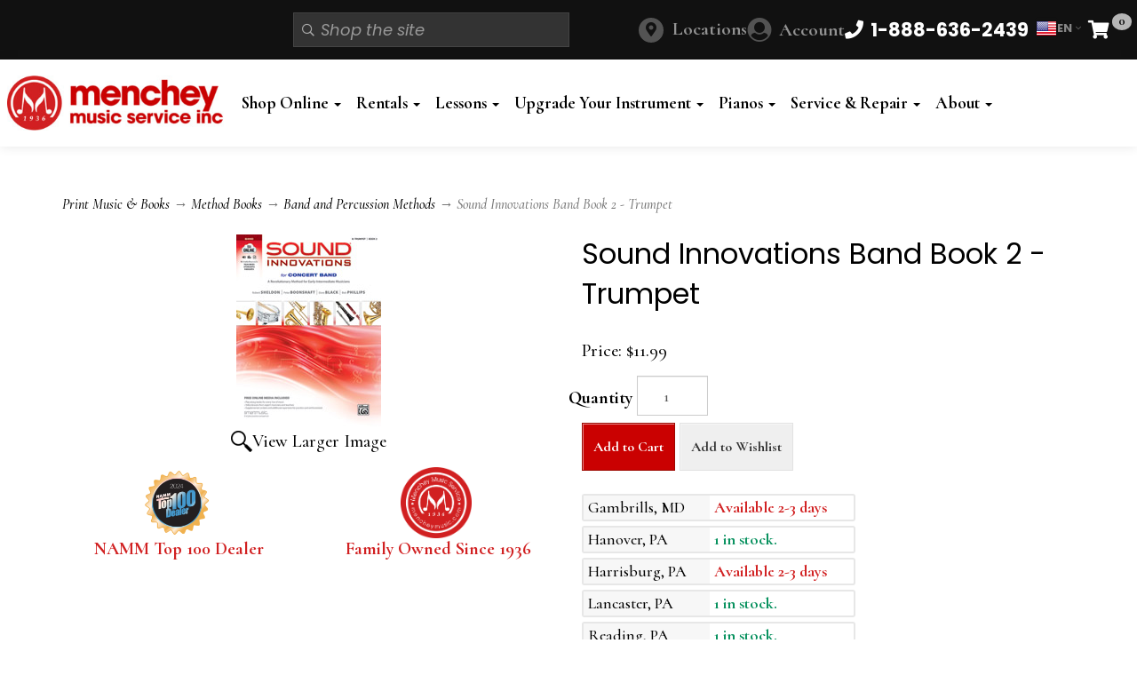

--- FILE ---
content_type: text/html; charset=utf-8
request_url: https://www.shopmenchey.com/p-8532-sound-innovations-band-book-2-trumpet.aspx
body_size: 24568
content:
<!DOCTYPE html>
<html lang="en" xmlns="http://www.w3.org/1999/xhtml">
<head>
	<meta http-equiv="Content-Type" content="text/html; charset=utf-8">


<title>Sound Innovations Band Book 2 - Trumpet - Alfred</title>
<meta name="description" content="Shop Menchey Music for Alfred Sound Innovations Band Book 2 - Trumpet" />
<meta name="keywords" content="Sound Innovations Band Book 2 - Trumpet, Alfred 34558ALF, 038081383262" />

		<meta property="og:title" content="Sound Innovations Band Book 2 - Trumpet - Alfred" />
		<meta property="og:description" content="Shop Menchey Music for Alfred Sound Innovations Band Book 2 - Trumpet" />
		<meta property="og:url" content="https://www.shopmenchey.com/p-8532-sound-innovations-band-book-2-trumpet.aspx" />
		<meta property="og:image" content="https://masterimages.active-e.net/images/product/medium/1026-00-34558.jpg" />
		<meta property="og:type" content="website" />

		<meta name="twitter:card" content="summary">
		<meta name="twitter:title" value="Sound Innovations Band Book 2 - Trumpet - Alfred" />
		<meta name="twitter:description" value="Shop Menchey Music for Alfred Sound Innovations Band Book 2 - Trumpet" />
		<meta name="twitter:image" content="https://masterimages.active-e.net/images/product/medium/1026-00-34558.jpg" />



<!--Xmlpackage 'ga4.events' -->
<script>
						window.dataLayer = window.dataLayer || [];
			
						
					window.dataLayer.push({
						'event' : 'customer_details'
												
					});
			
					window.dataLayer.push({ ecommerce : null });
					window.dataLayer.push({
						'event' : 'view_item',
						'ecommerce' : {
							'currency' : 'USD',
							'value' : 11.9900,
							items: [
							
					{
						
						'item_id' : '8532_144801',
						'item_name' : 'Sound Innovations Band Book 2 - Trumpet',
						'currency' : 'USD',
						'discount': 0.0000,
						'item_brand' : 'Alfred',
						'item_category' : 'PTMedia',
						'item_variant' : 'Sound Innovations Trumpet 48',
						'price' : 11.9900,
						'quantity' : 1
					}
					
							]
						}
					});
			
						window.addEventListener('load', function() {
							
					$('.js-add-to-cart-button').click(function(e){
						let results = '';
						let clickID = e.target.id; 
						let itemID = clickID.substring(0, clickID.lastIndexOf('_'));
						let target = $(e.target); 
						//let quantity = parseInt(target.siblings('.add-to-cart-quantity').children('input.quantity-field').val());
						let quantity = parseInt(target.closest('.add-to-cart-group').find('input.quantity-field').val());
								
						for(let i = 0;i < window.dataLayer.length;i++) {
							if(window.dataLayer[i].hasOwnProperty('ecommerce') && window.dataLayer[i].ecommerce !== null) {
								for(let j = 0;j < window.dataLayer[i].ecommerce.items.length;j++) {
									//console.log(window.dataLayer[i].ecommerce.items[j]);
									if(Object.keys(window.dataLayer[i].ecommerce.items[j]).find(key => window.dataLayer[i].ecommerce.items[j][key] === itemID)) {
										results = window.dataLayer[i].ecommerce.items[j];
										//console.log(results);
									}
								}
							}
						};

						window.dataLayer.push({ ecommerce : null }); 
						window.dataLayer.push({
							'event' : 'add_to_cart',
							'ecommerce' : {
								items: [
									{
										'item_id' : results.item_id,
										'item_name' : results.item_name,
										'currency' : results.currency,
										'discount' : results.discount,
										'item_brand' : results.item_brand,
										'item_category' : results.item_category,
										'item_variant' : results.item_variant,
										'price' : results.price,
										'quantity' : quantity
									}
								]
							}
						});
					});
				
				$(function() {
					
					let storage = window.localStorage;
					let start_url = storage.getItem('start_url');
					let return_from_url = storage.getItem('return_from_url');
					let return_to_url = storage.getItem('return_to_url');

					
					storage.setItem('start_url', return_from_url);
					storage.setItem('return_from_url', return_to_url);
					storage.setItem('return_to_url', window.location.href);

					
					start_url = storage.getItem('start_url');
					return_from_url = storage.getItem('return_from_url');
					return_to_url = storage.getItem('return_to_url');
					
					
					if(start_url.includes('www.shopmenchey.com') && return_to_url.includes('www.shopmenchey.com') && return_from_url.includes('www.shopmenchey.com') && start_url === return_to_url && return_to_url != return_from_url) {
						window.dataLayer.push({
							'event' : 'pogo_sticking',
							'urls' : {
								start_url : start_url,
								return_to_url : return_to_url,
								return_from_url : return_from_url,
							}
						});
					}
					
				});
			
						});
						
					</script>

<!--End of xmlpackage 'ga4.events' -->


<!--Xmlpackage 'script.head' -->
<script src="https://www.google.com/recaptcha/api.js" async="" defer></script><!-- Google Tag Manager -->
<script>(function(w,d,s,l,i){w[l]=w[l]||[];w[l].push({'gtm.start':
new Date().getTime(),event:'gtm.js'});var f=d.getElementsByTagName(s)[0],
j=d.createElement(s),dl=l!='dataLayer'?'&l='+l:'';j.async=true;j.src=
'https://www.googletagmanager.com/gtm.js?id='+i+dl;f.parentNode.insertBefore(j,f);
})(window,document,'script','dataLayer','GTM-K7HGM6D');</script>
<!-- End Google Tag Manager -->
<!--End of xmlpackage 'script.head' -->

<!--Xmlpackage 'seo.canonical' -->
<link rel="canonical" href="https://www.shopmenchey.com/p-8532-sound-innovations-band-book-2-trumpet.aspx">
<!--End of xmlpackage 'seo.canonical' -->
<meta http-equiv="X-UA-Compatible" content="IE=edge">
<meta name="viewport" content="width=device-width, initial-scale=1.0">
<link href="https://fonts.googleapis.com/css2?family=Cormorant:ital,wght@0,300..700;1,300..700&family=Poppins:ital,wght@0,100;0,200;0,300;0,400;0,500;0,600;0,700;0,800;0,900;1,100;1,200;1,300;1,400;1,500;1,600;1,700;1,800;1,900&display=swap" rel="stylesheet">
<link rel="apple-touch-icon" sizes="180x180" href="/skins/skin_1/images/favicon/apple-touch-icon.png" />
<link rel="icon" type="image/png" sizes="32x32" href="/skins/skin_1/images/favicon/favicon-32x32.png" />
<link rel="icon" type="image/png" sizes="16x16" href="/skins/skin_1/images/favicon/favicon-16x16.png" />
<link rel="manifest" href="/skins/skin_1/images/favicon/site.webmanifest.json" />
<link rel="mask-icon" href="/skins/skin_1/images/favicon/safari-pinned-tab.svg" color="#ca0101" />
<link rel="shortcut icon" href="/skins/skin_1/images/favicon/favicon.ico" />
<meta name="msapplication-TileColor" content="#ffffff" />
<meta name="msapplication-config" content="/skins/skin_1/images/favicon/browserconfig.xml" />
<meta name="theme-color" content="#ffffff" />
<base target="_self">



<style type="text/css">.clearfix:before,.clearfix:after,.navbar:before,.navbar:after,.navbar-header:before,.navbar-header:after,.navbar-collapse:before,.navbar-collapse:after{display:table;content:" "}.clearfix:after,.navbar:after,.navbar-header:after,.navbar-collapse:after{clear:both}.center-block{display:block;margin-right:auto;margin-left:auto}.pull-right{float:right!important}.pull-left{float:left!important}.hide{display:none!important}.show{display:block!important}.invisible{visibility:hidden}.text-hide{font:0/0 a;color:transparent;text-shadow:none;background-color:transparent;border:0}.hidden{display:none!important}.affix{position:fixed}.navbar{position:relative;min-height:60px;margin-bottom:32px;border:1px solid transparent}@media(min-width:1550px){.navbar{border-radius:0}}@media(min-width:1550px){.navbar-header{float:left}}.navbar-collapse{padding-right:15px;padding-left:15px;overflow-x:visible;border-top:1px solid transparent;box-shadow:inset 0 1px 0 rgba(255,255,255,.1);-webkit-overflow-scrolling:touch}.navbar-collapse.in{overflow-y:auto}@media(min-width:1550px){.navbar-collapse{width:auto;border-top:0;box-shadow:none}.navbar-collapse.collapse{display:block!important;height:auto!important;padding-bottom:0;overflow:visible!important}.navbar-collapse.in{overflow-y:visible}.navbar-fixed-top .navbar-collapse,.navbar-static-top .navbar-collapse,.navbar-fixed-bottom .navbar-collapse{padding-right:0;padding-left:0}}.navbar-fixed-top,.navbar-fixed-bottom{position:fixed;right:0;left:0;z-index:1040}.navbar-fixed-top .navbar-collapse,.navbar-fixed-bottom .navbar-collapse{max-height:340px}@media(max-device-width:480px) and (orientation:landscape){.navbar-fixed-top .navbar-collapse,.navbar-fixed-bottom .navbar-collapse{max-height:200px}}@media(min-width:1550px){.navbar-fixed-top,.navbar-fixed-bottom{border-radius:0}}.navbar-fixed-top{top:0;border-width:0 0 1px}.navbar-fixed-bottom{bottom:0;margin-bottom:0;border-width:1px 0 0}.container>.navbar-header,.container-fluid>.navbar-header,.container>.navbar-collapse,.container-fluid>.navbar-collapse{margin-right:-15px;margin-left:-15px}@media(min-width:1550px){.container>.navbar-header,.container-fluid>.navbar-header,.container>.navbar-collapse,.container-fluid>.navbar-collapse{margin-right:0;margin-left:0}}.navbar-static-top{border-width:0 0 1px}@media(min-width:1550px){.navbar-static-top{border-radius:0}}.navbar-brand{float:left;height:60px;padding:14px 15px;font-size:18px;line-height:32px}.navbar-brand:hover,.navbar-brand:focus{text-decoration:none}.navbar-brand>img{display:block}@media(min-width:1550px){.navbar>.container .navbar-brand,.navbar>.container-fluid .navbar-brand{margin-left:-15px}}.navbar-toggle{position:relative;float:right;padding:9px 10px;margin-right:15px;background-color:transparent;background-image:none;border:1px solid transparent}.navbar-toggle:focus{outline:0}.navbar-toggle .icon-bar{display:block;width:22px;height:2px;border-radius:1px}.navbar-toggle .icon-bar+.icon-bar{margin-top:4px}@media(min-width:1550px){.navbar-toggle{display:none}}.navbar-nav{margin:7px -15px}.navbar-nav>li>a{padding-top:10px;padding-bottom:10px;line-height:32px}@media(min-width:1550px){.navbar-nav{float:left;margin:0}.navbar-nav>li{float:left}.navbar-nav>li>a{padding-top:14px;padding-bottom:14px}}.navbar-form{padding:10px 15px;margin-right:-15px;margin-left:-15px;border-top:1px solid transparent;border-bottom:1px solid transparent;margin-top:-2px;margin-bottom:-2px}@media(max-width:1549px){.navbar-form .form-group{margin-bottom:5px}.navbar-form .form-group:last-child{margin-bottom:0}}@media(min-width:1550px){.navbar-form{width:auto;padding-top:0;padding-bottom:0;margin-right:0;margin-left:0;border:0}}.navbar-nav>li>.dropdown-menu{margin-top:0;border-top-left-radius:0;border-top-right-radius:0}.navbar-fixed-bottom .navbar-nav>li>.dropdown-menu{margin-bottom:0;border-top-left-radius:0;border-top-right-radius:0;border-bottom-right-radius:0;border-bottom-left-radius:0}.navbar-btn{margin-top:-2px;margin-bottom:-2px}.navbar-btn.btn-sm{margin-top:10.5px;margin-bottom:10.5px}.navbar-btn.btn-xs{margin-top:19px;margin-bottom:19px}.navbar-text{margin-top:14px;margin-bottom:14px}@media(min-width:1550px){.navbar-text{float:left;margin-right:15px;margin-left:15px}}@media(min-width:1550px){.navbar-left{float:left!important}.navbar-right{float:right!important;margin-right:-15px}.navbar-right~.navbar-right{margin-right:0}}.navbar-default{background-color:#fff;border-color:#fff}.navbar-default .navbar-brand{color:#777}.navbar-default .navbar-brand:hover,.navbar-default .navbar-brand:focus{color:#5e5e5e;background-color:transparent}.navbar-default .navbar-text{color:#777}.navbar-default .navbar-nav>li>a{color:#777}.navbar-default .navbar-nav>li>a:hover,.navbar-default .navbar-nav>li>a:focus{color:#333;background-color:transparent}.navbar-default .navbar-nav>.active>a,.navbar-default .navbar-nav>.active>a:hover,.navbar-default .navbar-nav>.active>a:focus{color:#555;background-color:#eee}.navbar-default .navbar-nav>.disabled>a,.navbar-default .navbar-nav>.disabled>a:hover,.navbar-default .navbar-nav>.disabled>a:focus{color:#ccc;background-color:transparent}.navbar-default .navbar-nav>.open>a,.navbar-default .navbar-nav>.open>a:hover,.navbar-default .navbar-nav>.open>a:focus{color:#555;background-color:#eee}@media(max-width:1549px){.navbar-default .navbar-nav .open .dropdown-menu>li>a{color:#777}.navbar-default .navbar-nav .open .dropdown-menu>li>a:hover,.navbar-default .navbar-nav .open .dropdown-menu>li>a:focus{color:#333;background-color:transparent}.navbar-default .navbar-nav .open .dropdown-menu>.active>a,.navbar-default .navbar-nav .open .dropdown-menu>.active>a:hover,.navbar-default .navbar-nav .open .dropdown-menu>.active>a:focus{color:#555;background-color:#eee}.navbar-default .navbar-nav .open .dropdown-menu>.disabled>a,.navbar-default .navbar-nav .open .dropdown-menu>.disabled>a:hover,.navbar-default .navbar-nav .open .dropdown-menu>.disabled>a:focus{color:#ccc;background-color:transparent}}.navbar-default .navbar-toggle{border-color:#ddd}.navbar-default .navbar-toggle:hover,.navbar-default .navbar-toggle:focus{background-color:#ddd}.navbar-default .navbar-toggle .icon-bar{background-color:#888}.navbar-default .navbar-collapse,.navbar-default .navbar-form{border-color:#fff}.navbar-default .navbar-link{color:#777}.navbar-default .navbar-link:hover{color:#333}.navbar-default .btn-link{color:#777}.navbar-default .btn-link:hover,.navbar-default .btn-link:focus{color:#333}.navbar-default .btn-link[disabled]:hover,fieldset[disabled] .navbar-default .btn-link:hover,.navbar-default .btn-link[disabled]:focus,fieldset[disabled] .navbar-default .btn-link:focus{color:#ccc}.navbar-inverse{background-color:#333;border-color:#333}.navbar-inverse .navbar-brand{color:#fff}.navbar-inverse .navbar-brand:hover,.navbar-inverse .navbar-brand:focus{color:#fff;background-color:transparent}.navbar-inverse .navbar-text{color:#fff}.navbar-inverse .navbar-nav>li>a{color:#fff}.navbar-inverse .navbar-nav>li>a:hover,.navbar-inverse .navbar-nav>li>a:focus{color:#fff;background-color:transparent}.navbar-inverse .navbar-nav>.active>a,.navbar-inverse .navbar-nav>.active>a:hover,.navbar-inverse .navbar-nav>.active>a:focus{color:#fff;background-color:#1a1a1a}.navbar-inverse .navbar-nav>.disabled>a,.navbar-inverse .navbar-nav>.disabled>a:hover,.navbar-inverse .navbar-nav>.disabled>a:focus{color:#444;background-color:transparent}.navbar-inverse .navbar-nav>.open>a,.navbar-inverse .navbar-nav>.open>a:hover,.navbar-inverse .navbar-nav>.open>a:focus{color:#fff;background-color:#1a1a1a}@media(max-width:1549px){.navbar-inverse .navbar-nav .open .dropdown-menu>.dropdown-header{border-color:#333}.navbar-inverse .navbar-nav .open .dropdown-menu .divider{background-color:#333}.navbar-inverse .navbar-nav .open .dropdown-menu>li>a{color:#fff}.navbar-inverse .navbar-nav .open .dropdown-menu>li>a:hover,.navbar-inverse .navbar-nav .open .dropdown-menu>li>a:focus{color:#fff;background-color:transparent}.navbar-inverse .navbar-nav .open .dropdown-menu>.active>a,.navbar-inverse .navbar-nav .open .dropdown-menu>.active>a:hover,.navbar-inverse .navbar-nav .open .dropdown-menu>.active>a:focus{color:#fff;background-color:#1a1a1a}.navbar-inverse .navbar-nav .open .dropdown-menu>.disabled>a,.navbar-inverse .navbar-nav .open .dropdown-menu>.disabled>a:hover,.navbar-inverse .navbar-nav .open .dropdown-menu>.disabled>a:focus{color:#444;background-color:transparent}}.navbar-inverse .navbar-toggle{border-color:#333}.navbar-inverse .navbar-toggle:hover,.navbar-inverse .navbar-toggle:focus{background-color:#333}.navbar-inverse .navbar-toggle .icon-bar{background-color:#fff}.navbar-inverse .navbar-collapse,.navbar-inverse .navbar-form{border-color:#212121}.navbar-inverse .navbar-link{color:#fff}.navbar-inverse .navbar-link:hover{color:#fff}.navbar-inverse .btn-link{color:#fff}.navbar-inverse .btn-link:hover,.navbar-inverse .btn-link:focus{color:#fff}.navbar-inverse .btn-link[disabled]:hover,fieldset[disabled] .navbar-inverse .btn-link:hover,.navbar-inverse .btn-link[disabled]:focus,fieldset[disabled] .navbar-inverse .btn-link:focus{color:#444}.navbar{min-height:unset!important}.site-header{background-color:#111}@media(min-width:991px){.main-header{padding:18px 8px}}.link-label{display:none}.header-top-slim-menu{background-color:#fff;position:relative;padding:0 8px}@media(min-width:991px){.header-top-slim-menu{background-color:#111}.header-top-slim-menu .main-logo{display:none}}@media(min-width:1199px){.header-top-slim-menu{padding:12px 8px;max-height:68px}}.header-top-slim-menu .header-container{gap:4px;display:flex;align-items:center;justify-content:space-between}.header-top-slim-menu .mobile-icon-menu{display:flex;gap:6px;font-size:21px}@media(min-width:991px){.header-top-slim-menu .mobile-icon-menu{gap:24px}}.header-top-slim-menu .mobile-icon-menu a,.header-top-slim-menu .mobile-icon-menu .js-toggle-search{width:25px;height:25px;display:flex;align-items:center;justify-content:center}@media(min-width:991px){.header-top-slim-menu .mobile-icon-menu a,.header-top-slim-menu .mobile-icon-menu .js-toggle-search{width:45px;height:45px;width:unset;height:unset;color:#fff}.header-top-slim-menu .mobile-icon-menu a.menu-link,.header-top-slim-menu .mobile-icon-menu .js-toggle-search.menu-link{display:none}.header-top-slim-menu .mobile-icon-menu a .fa-bars,.header-top-slim-menu .mobile-icon-menu .js-toggle-search .fa-bars{display:none}.header-top-slim-menu .mobile-icon-menu a .link-label,.header-top-slim-menu .mobile-icon-menu .js-toggle-search .link-label{display:flex;padding-left:8px}}@media(min-width:991px){.header-top-slim-menu .mobile-icon-menu #js-toggle-search{display:none}}.header-top-slim-menu .mobile-icon-menu .js-close-search{color:#fff;text-align:right;justify-content:flex-end;width:100%;gap:.5rem}@media screen and (min-width:991px){.header-top-slim-menu .mobile-icon-menu .js-close-search{display:none!important}}.header-top-slim-menu .drop-search{position:absolute;left:0;right:0;background-color:#000;padding:8px;top:90px;z-index:1000;display:none}.header-top-slim-menu .drop-search.show{display:block}@media(min-width:991px){.header-top-slim-menu .drop-search{display:flex;position:static;background-color:transparent;padding:0}.header-top-slim-menu .drop-search:before{content:'';padding:0}}.header-top-slim-menu .drop-search .search-go{display:none!important;background-color:#333;color:#fff;padding:0;margin:0;border:none}.header-top-slim-menu .drop-search .search-form-group{position:relative}.header-top-slim-menu .drop-search .search-box{padding-left:30px;font-style:italic;font-family:"poppins",sans-serif;font-weight:400}.header-top-slim-menu .drop-search .search-box:active,.header-top-slim-menu .drop-search .search-box:focus{background-color:#000;border-color:transparent;box-shadow:none}@media(min-width:991px){.header-top-slim-menu .drop-search .search-box{min-width:260px}}.header-top-slim-menu .drop-search .search-form-group::before{content:"";font-family:"Font Awesome 5 Pro";font-weight:500;position:absolute;left:10px;top:50%;transform:translateY(-50%);pointer-events:none;color:#aaa;font-size:14px}.header-top-slim-menu .mobile-icon-menu .search-go{background-color:#333;color:#fff;padding:0;margin:0;border:none}.header-top-slim-menu .mobile-icon-menu .search-form-group{margin:0}.header-top-slim-menu .mobile-icon-menu .search-box{background-color:#333;border-color:#444;color:#efefef}.header-top-slim-menu .main-logo{display:flex}@media(min-width:991px){.header-top-slim-menu .main-logo{display:none}}.desktop-menu{display:none}@media screen and (min-width:991px){.navbar-collapse.collapse{display:block}.desktop-menu{display:block}.mobile-menu{display:none}}.header-top-slim-menu .main-logo img{width:100%;max-width:183px;margin:4px 0}.header-container{margin:0 auto;width:100%;max-width:1550px}.header-main-container{margin:0 auto;width:100%;max-width:1550px;display:flex;align-items:center;justify-content:space-between;gap:15px}.header-main-container .logo-col{display:none}.header-main-container .navbar-nav{margin:0}@media(min-width:971px){.header-main-container .navbar-nav{margin:0}}.header-main-container .navbar-nav li{margin-left:5px}.header-main-container .nav-col{width:100%}@media(min-width:991px){.header-main-container .logo-col{width:20%;display:flex}.header-main-container .logo-col img{max-width:100%}.header-main-container .nav-col{width:80%}}@media(min-width:991px){.header-main-container .navbar-default{background-color:#fff;border:none;box-shadow:none;border-radius:0}}@media(min-width:991px){.header-main-container .navbar-default .navbar-nav li{float:left}}.header-main-container .navbar-default .navbar-nav>li>a{text-shadow:none;font-size:19px;font-weight:bold;padding:6px;font-size:clamp(17px,1.5vw,20px)!important}@media(min-width:1400px){.header-main-container .navbar-default .navbar-nav>li>a{padding:12px}}@media(min-width:991px){.header-main-container .navbar-default .navbar-nav>li>a{color:#000}}.header-main-container .navbar-default .navbar-collapse{border:none}.header-main-container .navbar-default .navbar-collapse.in{overflow:visible}.logo-col img{max-width:358px}.link-label.phone-link{font-weight:bold;color:#000;display:inline-block;padding-left:10px}@media screen and (min-width:991px){.link-label.phone-link{color:#fff!important}}.minicart-count{background-color:#d7d7d7d4;color:#000;position:absolute;top:3px;left:27px;border-radius:100%;font-size:14px;font-weight:700;padding:0 7px 2px}a#js-show-cart,a#js-show-cart:focus{color:#000!important;position:relative;margin-right:23px;background-color:transparent!important}@media screen and (min-width:991px){a#js-show-cart,a#js-show-cart:focus{color:#fff!important}}.header-item a:hover,.header-item a:active,.header-item a:focus{text-decoration:none}#accountmenu{display:flex;align-items:center}#accountmenu>a{color:#000;font-weight:700}#accountmenu>a:hover{text-decoration:none;color:#000}#accountmenu>a:hover em.fas.fa-user-circle{color:#fff}#accountmenu>a em.fas.fa-user-circle{color:#111}@media screen and (min-width:991px){#accountmenu>a em.fas.fa-user-circle{color:#535353}}#accountmenu>a em.fas.fa-user-circle:before{font-size:25px}@media screen and (min-width:991px){#accountmenu>a em.fas.fa-user-circle:before{font-size:28px}}@media screen and (min-width:991px){#accountmenu>a{color:#939393}#accountmenu>a:hover{color:#fff}}#accountmenu .dropdown-menu{text-align:left;width:320px;right:-95px!important}#accountmenu .dropdown-menu a{color:#000;justify-content:flex-start}#accountmenu .dropdown-menu a em{margin:0 10px 0 0}#desktop-phone-number{display:none}@media(min-width:991px){#desktop-phone-number{display:flex}}#mobile-phone-number{display:flex;padding-left:10px;font-size:16px!important}#mobile-phone-number .link-label.phone-link{font-weight:normal}#locations-desktop{display:flex;align-items:center}#locations-desktop a{color:#939393;font-weight:700}#locations-desktop a:hover{text-decoration:none;color:#fff}#locations-desktop a:hover::before{text-decoration:none;background:#fff}@media screen and (max-width:991px){#locations-desktop{display:none}}.locations{display:flex;align-items:center}.locations a{color:#939393;font-weight:700}.locations a::before{font-family:"Font Awesome 5 Pro";display:inline-block;content:"";font-size:16px;color:#111;background:#939393;background:#535353;border-radius:50px;padding:3px 6px;width:28px;height:28px;text-align:center;margin-right:10px}.locations a:hover{text-decoration:none;color:#fff}.locations a:hover::before{text-decoration:none;background:#fff}#mobile-locations::before{background-color:#fff}#mobile-nav{padding-top:20px}#mobile-nav .dropdown-menu{position:static;float:none;width:auto;margin:0;border:0;box-shadow:none}#mobile-nav .dropdown-menu>li.menu-item-has-children>.dropdown-menu{display:none}#mobile-nav .dropdown.open>a{color:#fff!important;background-color:#111!important}#mobile-nav .dropdown.open>a:focus,#mobile-nav .dropdown.open>a:active,#mobile-nav .dropdown.open>a:hover{color:#fff!important;background-color:#111!important}#gt-slot-desktop{display:flex}#gt-slot-mobile{display:flex;margin-bottom:10px}#gtranslate-3{display:flex;font-size:13px;line-height:1;align-items:center}#gtranslate-3 .gt_switcher{position:relative;display:inline-block}#gtranslate-3 .gt_selected>a{display:inline-flex;align-items:center;gap:6px;padding:4px 8px;border:none;background:#111;text-decoration:none}#gtranslate-3 .gt_selected img{display:inline-block;border-radius:3px;box-shadow:0 0 0 1px rgba(0,0,0,.06)}#gtranslate-3 .gt_selected .fa-angle-down{margin-left:4px;font-size:12px;opacity:.7}#gtranslate-3 .gt_option{position:absolute;left:0;top:100%;background:#111;border:none;box-shadow:0 6px 24px rgba(0,0,0,.1);min-width:100px;max-height:240px;overflow:auto;z-index:10000}@media(min-width:991px){#gtranslate-3 .gt_option{right:0;left:unset}}#gtranslate-3 .gt_option a{display:flex;justify-content:center;gap:3px;padding:3px 5px;text-decoration:none;color:#333;white-space:nowrap;font-weight:bold}#gtranslate-3 .gt_option a:hover{background:#f7f7f7}#gtranslate-3 .gt_option img{display:inline-block;border-radius:3px;box-shadow:0 0 0 1px rgba(0,0,0,.06)}#gtranslate-3 .gt_option .gt_current{font-weight:600}#gtranslate-3 .gt_selected img,#gtranslate-3 .gt_option img{width:24px;height:24px}.widget_gtranslate#gtranslate-3 .gt_switcher .gt_selected a,.widget_gtranslate#gtranslate-3 .gt_switcher a{font-family:"Poppins",sans-serif;font-size:13px;color:#868686;background-color:#111;text-decoration:none;font-weight:bold}.widget_gtranslate#gtranslate-3 .gt_switcher .gt_selected a:hover,.widget_gtranslate#gtranslate-3 .gt_switcher a:hover{color:#f7f7f7;background-color:#000}#gtranslate-3 .gt_switcher.open .gt_option{display:block!important;height:auto!important}#gtranslate-3 .gt_switcher.open .gt_selected>a{border-bottom-left-radius:0;border-bottom-right-radius:0}#gtranslate-3 #google_translate_element2{position:absolute;width:0;height:0;overflow:hidden}</style>



<script src="/scripts/_skin_bundle_0ca9b8d8bc1b3c546d1d4ce4adf4f7a9?v=HVbV4Rjb0-jlbLjPPMEYhSW62NJefIjPcN4LrgEHiW41"></script>




<link href="/skins/menchey/css/_skin_bundle?v=jm5-p5WJIBDh_lV7BgxKyCkQkfhJfxHlKm5YIu1Fx-A1" rel="stylesheet"/>






<style>
    
    
    .price-wrap .price {
font-size: 20px !important;
}
.price-wrap .level-price, 
.price-wrap .sale-price {
font-weight: bold;
font-size: 22px !important;
}
.simple-flyout-menu li a{
color:#fff;
}
.simple-flyout-menu li a:hover{color:#efefef;}
.dropdown-submenu:hover > .dropdown-menu.simple-flyout-menu {
            width: auto;
height:auto;
background-color:#000;
}
@media (min-width:991px){
.dropdown-menu {background-color:#000;}
.dropdown-menu li a {color:#fff;}
.dropdown-menu>li>a:focus, .dropdown-menu>li>a:hover{color:#ccc;}
}
</style>

<script type="text/javascript">

	</script>



	

	
	

	
</head>

<body>
	
				<!--
					PAGE INVOCATION: /p-8532-sound-innovations-band-book-2-trumpet.aspx
					PAGE REFERRER: 
					STORE LOCALE: en-US
					STORE CURRENCY: USD
					CUSTOMER ID: 0
					AFFILIATE ID: 0
					CUSTOMER LOCALE: en-US
					CURRENCY SETTING: USD
					CACHE MENUS: True
				-->




<!--Xmlpackage 'script.bodyopen' -->
<!-- Google Tag Manager (noscript) -->
<noscript><iframe src="https://www.googletagmanager.com/ns.html?id=GTM-K7HGM6D"
height="0" width="0" style="display:none;visibility:hidden"></iframe></noscript>
<!-- End Google Tag Manager (noscript) --><script>
						!function(f,b,e,v,n,t,s)
						{if(f.fbq)return;n=f.fbq=function(){n.callMethod?
						n.callMethod.apply(n,arguments):n.queue.push(arguments)};
						if(!f._fbq)f._fbq=n;n.push=n;n.loaded=!0;n.version='2.0';
						n.queue=[];t=b.createElement(e);t.async=!0;
						t.src=v;s=b.getElementsByTagName(e)[0];
						s.parentNode.insertBefore(t,s)}(window, document,'script',
						'https://connect.facebook.net/en_US/fbevents.js');
						fbq('init', '1646101682342626');
						fbq('track', 'PageView');
					</script><noscript><img height="1" width="1" style="display:none;" src="https://www.facebook.com/tr?id=1646101682342626&amp;ev=PageView&amp;noscript=1"></noscript>
<!--End of xmlpackage 'script.bodyopen' -->

	

	<div id="skiptocontent"><a href="#maincontent">Skip to Main Content</a></div>

		
        <header id="myHeader" class="site-header">
			



			<section class="header-top-slim-menu">
				<div class="header-container">
					<div class="header-item">
						<a id="main-logo" class="main-logo" href="/" title="Menchey Music Shop">
<img alt="Menchey Music" src="/images/logo-menchey-music-simple-on-white.jpg" class="store-logo img-responsive" />
</a>
					</div>
					<div class="header-item mobile-icon-menu">
		
						<span id="js-toggle-search" class="js-toggle-search"><i class="fa fa-search"></i><span class="sr-only link-label">Search</span></span><!--Xmlpackage 'dropsearchform' -->
<form action="/search.aspx" class="drop-search js-drop-search" method="get"><a href="#" class="js-close-search"><i class="fa fa-close"></i> Close</a><div class="form-group search-form-group"><input name="searchterm" class="form-control form-control-inline search-box js-search-box" placeholder="Shop the site" type="text" autocomplete="off"><input value="Go" class="btn btn-default search-go" type="submit"></div>
  <div class="drop-search-results js-drop-search-template off">
    <div class="drop-search-loading js-drop-search-loading">
      <div class="progress">
        <div class="progress-bar progress-bar-striped active" role="progressbar"><span class="sr-only">Loading...</span></div>
      </div>
    </div>
    <div class="drop-search-product-results-area js-drop-search-product-area">
      <div class="drop-search-product-results js-drop-search-product-results">
        <div class="drop-search-product js-drop-search-repeating-item"><a class="drop-search-item-link clearfix" href="{{url}}"><span class="drop-search-name">
											{{name}}
										</span></a></div>
      </div><a class="drop-search-view-all js-drop-search-view-all" href="/search.aspx">View All &rsaquo;</a></div>
  </div>
</form>
<script src="/scripts/dropsearch_a028975280a25096d149bea626c671a5?v=j-M8i-1flyrmpT6D3yhjrijHPNM520hoNy1Xb-GMqVw1"></script>
<script>
						(function($, options){
							$.dropSearch.initialize({
								dataUrl: '/x-dropsearchdata.aspx',
								searchUrl: '/search.aspx',
								minimumSearchLength: 100,
								resultCount: 0,
								searchBoxSelector: '.js-search-box',
								templateSelector: '.js-drop-search-template'
							});
						})(adnsf$);
					</script>

<!--End of xmlpackage 'dropsearchform' -->
						<span id="locations-desktop" class="locations dropdown mobile-icon">
							<a href="https://www.mencheymusic.com/stores/" style="opacity: 1; display: inline-block;" class="">Locations</a>
						</span>
						<span id="accountmenu" class="dropdown mobile-icon">
							<a href="#" class="dropdown-toggle" data-toggle="dropdown">
<em class="fas fa-user-circle"></em>
<span class="link-label">Account</span>
</a>
<ul class="dropdown-menu dropdown-menu-right">
    <li>
    <a href="t-my_account.aspx">
    <em class="fa fa-user" aria-hidden="true"></em>
    My Account
    </a>
    </li>
    <li><a href="/aepostpayment.aspx"><em class="fa fa-credit-card" aria-hidden="true"></em> Make A Payment</a></li>
    <li><a href="/aeGetHistoryList"><em class="fa fa-history" aria-hidden="true"></em> Account History</a></li>
    <li><a href="/account.aspx#account-contracts-wrap"><em class="fa fa-history" aria-hidden="true"></em> My Contracts
    &amp; Order History</a></li>
    <li><a href="/aemanagecc"><em class="fa fa-pencil" aria-hidden="true"></em> Update Billing / Payment Information</a>
    </li>
    <li><a href="/aec2brequest"><em class="fa fa-link" aria-hidden="true"></em> Link Store &amp; Web Account</a></li>
    <li><a href="/t-instAccountSelect.aspx"><em class="fas fa-university" aria-hidden="true"></em> Educator Portal</a>
    </li>
    <li>
    <a href="/account.aspx#OrderHistory">
    My Orders
    </a>
    </li>
    <li>
    <a href="#miniwish-modal" data-toggle="modal">
    My Wishlist
    </a>
    </li>
    <li>
    <a href="/signin.aspx?returnurl=%2Fp-8532.aspx%3FsearchEngineName%3Dsound-innovations-band-book-2-trumpet">Login</a>
    </li>
</ul>
						</span>

						<a href="tel:1-888-636-2439" id="desktop-phone-number" class="mobile-icon"><i class="fa fa-phone"></i><span class="link-label poppins-font phone-link">1-888-636-2439</span></a>
						<div id="gt-slot-desktop">
							<!-- Language Switcher clone: #gtranslate-3 -->
<div id="gtranslate-3" class="widget widgetHeader widget_gtranslate">
<div class="gtranslate_wrapper" id="gt-wrapper-shop">
<!-- Google will inject its hidden select here -->
<div id="google_translate_element2">&nbsp;</div>
<div class="gt_switcher notranslate" aria-label="Language selector">
<!-- Options panel -->
<div class="gt_option" role="listbox" aria-hidden="true" style="display:none;height:0;">
<a href="#" title="English" class="nturl gt_current" data-gt-lang="en">
<img width="24" height="24" alt="en" src="https://www.mencheymusic.com/wp-content/plugins/gtranslate/flags/24/en-us.png" />EN
</a>
<a href="#" title="Spanish" class="nturl" data-gt-lang="es">
<img width="24" height="24" alt="es" src="https://www.mencheymusic.com/wp-content/plugins/gtranslate/flags/24/es.png" />ES
</a>
<a href="#" title="Chinese (Simplified)" class="nturl" data-gt-lang="zh-CN">
<img width="24" height="24" alt="zh-CN" src="https://www.mencheymusic.com/wp-content/plugins/gtranslate/flags/24/zh-CN.png" />CN
</a>
<a href="#" title="Hindi" class="nturl" data-gt-lang="hi">
<img width="24" height="24" alt="hi" src="https://www.mencheymusic.com/wp-content/plugins/gtranslate/flags/24/hi.png" />HI
</a>
<a href="#" title="Portuguese" class="nturl" data-gt-lang="pt">
<img width="24" height="24" alt="pt" src="https://www.mencheymusic.com/wp-content/plugins/gtranslate/flags/24/pt.png" />PT
</a>
<a href="#" title="Arabic" class="nturl" data-gt-lang="ar">
<img width="24" height="24" alt="ar" src="https://www.mencheymusic.com/wp-content/plugins/gtranslate/flags/24/ar.png" />AR
</a>
<a href="#" title="Haitian Creole" class="nturl" data-gt-lang="ht">
<img width="24" height="24" alt="ht" src="https://www.mencheymusic.com/wp-content/plugins/gtranslate/flags/24/ht.png" />AR
</a>
<a href="#" title="Nepali" class="nturl" data-gt-lang="ne">
<img width="24" height="24" alt="ne" src="https://www.mencheymusic.com/wp-content/plugins/gtranslate/flags/24/ne.png" />NE
</a>
</div>
<!-- Selected (toggle) -->
<div class="gt_selected">
<a href="#" role="button" aria-haspopup="listbox" aria-expanded="false">
<img src="https://www.mencheymusic.com/wp-content/plugins/gtranslate/flags/24/en-us.png" height="24" width="24" alt="en" />EN
<em class="fal fa-angle-down" aria-hidden="true"></em>
</a>
</div>
</div>
</div>
</div>
<script>
	// --- Load Google Translate and initialize ---
	function googleTranslateElementInit2() {
		new google.translate.TranslateElement(
			{ pageLanguage: 'en', autoDisplay: false },
			'google_translate_element2'
		);
		// If a language was previously chosen, re-apply it.
		const saved = localStorage.getItem('gt_lang');
		if (saved) setTimeout(() => doGTranslate(saved), 50);
	}
	(function loadGoogleTranslate() {
		if (window.google && window.google.translate) { googleTranslateElementInit2(); return; }
		var s = document.createElement('script');
		s.src = '//translate.google.com/translate_a/element.js?cb=googleTranslateElementInit2';
		document.head.appendChild(s);
	})();

	// --- Minimal doGTranslate implementation (works with 'es' or 'en|es') ---
	function doGTranslate(lang) {
		var langCode = (lang.indexOf('|') > -1) ? lang.split('|')[1] : lang;
		var combo = document.querySelector('#google_translate_element2 select.goog-te-combo');
		if (!combo) { console.warn('Google combo not ready'); return; }
		combo.value = langCode;  // e.g., 'es'
		combo.dispatchEvent(new Event('change'));   // trigger translation
		// update UI
		var current = document.querySelector('#gtranslate-3 .gt_selected a');
		var match = document.querySelector('#gtranslate-3 .gt_option a[data-gt-lang="' + langCode + '"]');
		if (current && match) {
			current.innerHTML = match.innerHTML + '<em class="fal fa-angle-down" aria-hidden="true"></em>';
			document.querySelectorAll('#gtranslate-3 .gt_option a').forEach(a => a.classList.remove('gt_current'));
			match.classList.add('gt_current');
		}
		localStorage.setItem('gt_lang', langCode);
		// close menu
		document.querySelector('#gtranslate-3 .gt_switcher').classList.remove('open');
		document.querySelector('#gtranslate-3 .gt_selected a').setAttribute('aria-expanded', 'false');
		document.querySelector('#gtranslate-3 .gt_option').setAttribute('aria-hidden', 'true');
	}

	// --- Toggle + click handlers ---
	(function bindGtUI() {
		var root = document.getElementById('gtranslate-3');
		if (!root) return;
		var switcher = root.querySelector('.gt_switcher');
		var selected = root.querySelector('.gt_selected a');
		var options = root.querySelector('.gt_option');
		if (!switcher || !selected || !options) return;

		selected.addEventListener('click', function (e) {
			e.preventDefault();
			var open = switcher.classList.toggle('open');
			selected.setAttribute('aria-expanded', open ? 'true' : 'false');
			options.setAttribute('aria-hidden', open ? 'false' : 'true');
		});

		options.addEventListener('click', function (e) {
			var a = e.target.closest('a[data-gt-lang]');
			if (!a) return;
			e.preventDefault();
			var lang = a.getAttribute('data-gt-lang');
			// support both 'en|xx' and 'xx' styles
			doGTranslate(lang.indexOf('|') > -1 ? lang : ('en|' + lang));
		});

		// close when clicking elsewhere
		document.addEventListener('click', function (e) {
			if (!switcher.contains(e.target)) {
				switcher.classList.remove('open');
				selected.setAttribute('aria-expanded', 'false');
				options.setAttribute('aria-hidden', 'true');
			}
		});
	})();
</script>
<script>
  (function relocateGTranslate(){
    // Bootstrap 3-ish “desktop” breakpoint; change to 768 if you want sm+.
    var DESKTOP_MIN = 992; // md and up

    var widget, slotDesktop, slotMobile, mm;

    function cacheEls(){
      widget      = widget      || document.getElementById('gtranslate-3');
      slotDesktop = slotDesktop || document.getElementById('gt-slot-desktop');
      slotMobile  = slotMobile  || document.getElementById('gt-slot-mobile');
      if (!mm) mm = window.matchMedia('(min-width:' + DESKTOP_MIN + 'px)');
      return !!(widget && slotDesktop && slotMobile);
    }

    function place() {
      if (!cacheEls()) return;
      if (mm.matches) {
        if (widget.parentNode !== slotDesktop) slotDesktop.appendChild(widget);
      } else {
        if (widget.parentNode !== slotMobile) slotMobile.appendChild(widget);
      }
    }

    // Debounce resize for performance
    var rafId = null;
    function onResize(){
      if (rafId) cancelAnimationFrame(rafId);
      rafId = requestAnimationFrame(place);
    }

    // Initial placement + listeners
    if (document.readyState === 'loading') {
      document.addEventListener('DOMContentLoaded', place);
    } else {
      place();
    }
    window.addEventListener('resize', onResize);
    window.addEventListener('orientationchange', place);
    // React to media query changes (better than raw resize)
    (mm || {addEventListener: null}).addEventListener?.('change', place);
  })();
</script>
						</div>
						<a id="js-show-cart" href="#" data-toggle="modal" data-target="#minicart-modal" class="mobile-icon cart-icon"><i class="fa fa-shopping-cart"></i><span class="minicart-count js-minicart-count cart-badge">0</span><span class="link-label sr-only">Cart</span></a>
						<a href="#" data-toggle="collapse" data-target="#mobile-nav" class="mobile-icon menu-link" id="js-toggle-menu"><i class="fa fa-bars"></i><span class="link-label ">Menu</span></a>
					</div>
					</div>
			</section>
		
			<section class="main-header">
				<div class="header-main-container">
					<div class="header-col logo-col">
						<a id="main-logo" class="main-logo" href="/" title="Menchey Music Shop">
<img alt="Menchey Music" src="/images/logo-menchey-music-simple-on-white.jpg" class="store-logo img-responsive" />
</a>
					</div>
					<div class="header-col nav-col mobile-menu">
						<nav class="navbar navbar-default">
<!-- Collect the nav links, forms, and other content for toggling -->
<div class="collapse navbar-collapse" id="mobile-nav">
<ul class="nav navbar-nav">
    <li class="dropdown">
    <a href="#" class="dropdown-toggle" data-toggle="dropdown" role="button" aria-haspopup="true" aria-expanded="false">Shop Online <span class="caret"></span></a>
    <ul role="menu" class="dropdown-menu">
        <li class="menu-item menu-item-type-custom menu-item-object-custom"><a title="Shop By School" href="/c-562-shop-by-school.aspx">Shop By School</a></li>
        <li class="menu-item menu-item-type-custom menu-item-object-custom menu-item-has-children dropdown"><a title="Clearance" href="#" data-toggle="dropdown" class="dropdown-toggle">Clearance</a>
        <ul role="menu" class="dropdown-menu sub-dropdown">
            <li class="menu-item menu-item-type-custom menu-item-object-custom"><a title="Clearance Accessories" href="/c-595-clearance-accessories.aspx">Clearance Accessories</a></li>
            <li class="menu-item menu-item-type-custom menu-item-object-custom"><a title="Clearance Instruments" href="/c-596-clearance-instruments.aspx">Clearance Instruments</a></li>
            <li class="menu-item menu-item-type-custom menu-item-object-custom"><a title="Clearance Misc" href="/c-597-clearance-misc.aspx">Clearance Misc</a></li>
        </ul>
        </li>
        <li class="menu-item menu-item-type-custom menu-item-object-custom"><a title="Guitars, Amps, &amp; Fretted" href="/c-219-fretted-amps.aspx">Guitars, Amps, &amp; Fretted</a></li>
        <li class="menu-item menu-item-type-custom menu-item-object-custom"><a title="Band &amp; Orchestra" href="/c-11-band-orchestra.aspx">Band &amp; Orchestra</a></li>
        <li class="menu-item menu-item-type-custom menu-item-object-custom"><a title="Drums &amp; Percussion" href="/c-65-drums-percussion.aspx">Drums &amp; Percussion</a></li>
        <li class="menu-item menu-item-type-custom menu-item-object-custom"><a title="PA &amp; Recording" href="/c-164-pa-recording.aspx">PA &amp; Recording</a></li>
        <li class="menu-item menu-item-type-custom menu-item-object-custom"><a title="Piano &amp; Keyboards" href="/c-476-piano-keyboards.aspx">Piano &amp; Keyboards</a></li>
        <li class="menu-item menu-item-type-custom menu-item-object-custom menu-item-has-children dropdown"><a title="Print Music &amp; Books" href="#" data-toggle="dropdown" class="dropdown-toggle">Print Music &amp; Books</a>
        <ul role="menu" class="dropdown-menu sub-dropdown">
            <li class="menu-item menu-item-type-custom menu-item-object-custom"><a title="Band Music" href="/c-516-band-music.aspx">Band Music</a></li>
            <li class="menu-item menu-item-type-custom menu-item-object-custom"><a title="String Music" href="/c-517-string-music.aspx">String Music</a></li>
            <li class="menu-item menu-item-type-custom menu-item-object-custom"><a title="Piano Vocal Guitar Music" href="/c-519-piano-vocal-guitar-music.aspx">Piano Vocal Guitar Music</a></li>
            <li class="menu-item menu-item-type-custom menu-item-object-custom"><a title="Other Print Music" href="/c-518-other-print-music.aspx">Other Print Music</a></li>
            <li class="menu-item menu-item-type-custom menu-item-object-custom"><a title="Method Books" href="/c-548-method-books.aspx">Method Books</a></li>
            <li class="menu-item menu-item-type-custom menu-item-object-custom"><a title="Flexible Ensembles" href="/c-554-flexible-ensembles.aspx">Flexible Ensembles</a></li>
            <li class="menu-item menu-item-type-custom menu-item-object-custom"><a title="Clearance Print Music &amp; Books" href="/c-598-clearance-print-music-books.aspx">Clearance Print Music &amp; Books</a></li>
        </ul>
        </li>
        <li class="menu-item menu-item-type-custom menu-item-object-custom menu-item-has-children dropdown"><a title="ePrint Digital Music Downloads" href="#" data-toggle="dropdown" class="dropdown-toggle">ePrint Digital Music Downloads</a>
        <ul role="menu" class=" dropdown-menu sub-dropdown">
            <li class="menu-item menu-item-type-custom menu-item-object-custom"><a title="Sheet Music Direct" href="https://www.sheetmusicdirect.com/en-US/?tophat=mencheymusic">Sheet Music Direct</a></li>
        </ul>
        </li>
        <li class="menu-item menu-item-type-custom menu-item-object-custom"><a title="Accessories" href="/c-2-accessories.aspx">Accessories</a></li>
        <li class="menu-item menu-item-type-custom menu-item-object-custom"><a title="Kids &amp; Education" href="/c-105-kids-education.aspx">Kids &amp; Education</a></li>
        <li class="menu-item menu-item-type-custom menu-item-object-custom"><a title="Gift Cards" href="/c-557-gift-cards.aspx">Gift Cards</a></li>
    </ul>
    </li>
    <li class="dropdown">
    <a href="#" class="dropdown-toggle" data-toggle="dropdown" role="button" aria-haspopup="true" aria-expanded="false">Rentals <span class="caret"></span></a>
    <ul role="menu" class="dropdown-menu">
        <li class="menu-item menu-item-type-post_type menu-item-object-page menu-item-has-children dropdown"><a title="Rental Plan" href="#" data-toggle="dropdown" class="dropdown-toggle">Rental Plan</a>
        <ul role="menu" class="dropdown-menu sub-dropdown">
            <li class="menu-item menu-item-type-post_type menu-item-object-page"><a title="Welcome to Band" href="https://www.mencheymusic.com/welcome-to-band/">Welcome to Band</a></li>
            <li class="menu-item menu-item-type-post_type menu-item-object-page"><a title="Welcome to Orchestra" href="https://www.mencheymusic.com/welcome-to-orchestra/">Welcome to Orchestra</a></li>
        </ul>
        </li>
        <li class="menu-item menu-item-type-custom menu-item-object-custom"><a title="Rent Online" href="/aeRntSchoolSelect.aspx">Rent Online</a></li>
        <li class="menu-item menu-item-type-custom menu-item-object-custom"><a title="Make a Payment" href="/signin.aspx?ReturnUrl=%2FaePostPayment.aspx">Make a Payment</a></li>
        <li class="menu-item menu-item-type-custom menu-item-object-custom"><a title="Account Login" href="/signin.aspx?returnurl=t-my_account.aspx">Account Login</a></li>
    </ul>
    </li>
    <li class="dropdown">
    <a href="#" class="dropdown-toggle" data-toggle="dropdown" role="button" aria-haspopup="true" aria-expanded="false">Lessons <span class="caret"></span></a>
    <ul role="menu" class="dropdown-menu">
        <li class="menu-item menu-item-type-post_type menu-item-object-page"><a title="Menchey School of Music" href="https://www.mencheymusic.com/lessons/">Menchey School of Music</a></li>
        <li class="menu-item menu-item-type-post_type menu-item-object-page menu-item-has-children dropdown"><a title="Schedule Lessons by Location" href="#" data-toggle="dropdown" class="dropdown-toggle">Schedule Lessons by Location</a>
        <ul role="menu" class=" dropdown-menu sub-dropdown">
            <li class="menu-item menu-item-type-custom menu-item-object-custom"><a title="Gambrills" href="https://mencheyschoolofmusic.opus1.io/w/gambrills">Gambrills</a></li>
            <li class="menu-item menu-item-type-custom menu-item-object-custom"><a title="Hanover" href="https://mencheyschoolofmusic.opus1.io/w/hanover">Hanover</a></li>
            <li class="menu-item menu-item-type-custom menu-item-object-custom"><a title="Harrisburg" href="https://mencheyschoolofmusic.opus1.io/w/harrisburg">Harrisburg</a></li>
            <li class="menu-item menu-item-type-custom menu-item-object-custom"><a title="Lancaster" href="https://mencheyschoolofmusic.opus1.io/w/lancaster">Lancaster</a></li>
            <li class="menu-item menu-item-type-custom menu-item-object-custom"><a title="Reading" href="https://mencheyschoolofmusic.opus1.io/w/reading">Reading</a></li>
            <li class="menu-item menu-item-type-custom menu-item-object-custom"><a title="Timonium" href="https://mencheyschoolofmusic.opus1.io/w/timonium">Timonium</a></li>
            <li class="menu-item menu-item-type-custom menu-item-object-custom"><a title="Westminster" href="https://mencheyschoolofmusic.opus1.io/w/westminster">Westminster</a></li>
            <li class="menu-item menu-item-type-custom menu-item-object-custom"><a title="York" href="https://mencheyschoolofmusic.opus1.io/w/york">York</a></li>
        </ul>
        </li>
        <li class="menu-item menu-item-type-custom menu-item-object-custom"><a title="Manage My Lessons" href="https://mencheyschoolofmusic.opus1.io/login">Manage My Lessons</a></li>
        <li class="menu-item menu-item-type-custom menu-item-object-custom"><a title="Teacher Login" href="https://mencheyschoolofmusic.opus1.io/login">Teacher Login</a></li>
    </ul>
    </li>
    <li class="dropdown">
    <a href="#" class="dropdown-toggle" data-toggle="dropdown" role="button" aria-haspopup="true" aria-expanded="false">Upgrade Your Instrument <span class="caret"></span></a>
    <ul role="menu" class="dropdown-menu">
        <li class="menu-item menu-item-type-custom menu-item-object-custom"><a title="Band - Intermediate &amp; Professional Instruments" href="https://www.mencheymusic.com/products/upgrade-your-musical-instrument/upgrade-band-instrument/">Band – Intermediate &amp; Professional Instruments</a></li>
        <li class="menu-item menu-item-type-post_type menu-item-object-page"><a title="Band - Upgrade Instrument Now" href="https://www.mencheymusic.com/rental-rate-calculator/">Band – Upgrade Instrument Now</a></li>
        <li class="menu-item menu-item-type-custom menu-item-object-custom"><a title="Schedule A Band Instrument Appointment" href="https://www.mencheymusic.com/products/upgrade-your-musical-instrument/upgrade-band-instrument/schedule-an-appointment/">Schedule A Band Instrument Appointment</a></li>
        <li class="menu-item menu-item-type-custom menu-item-object-custom"><a title="Orchestra - Intermediate &amp; Professional Instruments" href="https://www.mencheymusic.com/products/upgrade-your-musical-instrument/upgrade-orchestra-instrument/">Orchestra – Intermediate &amp; Professional Instruments</a></li>
        <li class="menu-item menu-item-type-custom menu-item-object-custom"><a title="Schedule an Orchestra Instrument Appointment" href="https://www.mencheymusic.com/products/upgrade-your-musical-instrument/schedule-an-orchestra-instrument-appointment/">Schedule an Orchestra Instrument Appointment</a></li>
    </ul>
    </li>
    <li class="dropdown">
    <a href="#" class="dropdown-toggle" data-toggle="dropdown" role="button" aria-haspopup="true" aria-expanded="false">Pianos <span class="caret"></span></a>
    <ul role="menu" class="dropdown-menu">
        <li class="menu-item menu-item-type-post_type menu-item-object-page"><a title="Grand Pianos" href="https://www.mencheymusic.com/acoustic_and_digital_pianos/yamaha-grand-pianos/">Grand Pianos</a></li>
        <li class="menu-item menu-item-type-post_type menu-item-object-page"><a title="Upright Pianos" href="https://www.mencheymusic.com/acoustic_and_digital_pianos/yamaha-upright-pianos/">Upright Pianos</a></li>
        <li class="menu-item menu-item-type-post_type menu-item-object-page"><a title="Disklavier Enspire" href="https://www.mencheymusic.com/acoustic_and_digital_pianos/disklavier-enspire-player-pianos/">Disklavier Enspire</a></li>
        <li class="menu-item menu-item-type-post_type menu-item-object-page"><a title="Pianos with Technology" href="https://www.mencheymusic.com/acoustic_and_digital_pianos/pianos-with-technology/">Pianos with Technology</a></li>
        <li class="menu-item menu-item-type-post_type menu-item-object-page"><a title="Yamaha Digital Pianos" href="https://www.mencheymusic.com/acoustic_and_digital_pianos/digital-pianos/">Yamaha Digital Pianos</a></li>
        <li class="menu-item menu-item-type-custom menu-item-object-custom"><a title="Shop New Pianos" href="/c-476-piano-keyboards.aspx">Shop New Pianos</a></li>
        <li class="menu-item menu-item-type-taxonomy menu-item-object-product_cat"><a title="Used &amp; Clearance Pianos" href="https://www.mencheymusic.com/product-category/used-pianos-and-clearance/">Used &amp; Clearance Pianos</a></li>
        <li class="menu-item menu-item-type-post_type menu-item-object-page"><a title="Schedule An Appointment" href="https://www.mencheymusic.com/acoustic_and_digital_pianos/schedule-an-appointment/">Schedule An Appointment</a></li>
        <li class="menu-item menu-item-type-post_type menu-item-object-page"><a title="Piano Tuning &amp; Delivery" href="https://www.mencheymusic.com/service-delivery/">Piano Tuning &amp; Delivery</a></li>
        <li class="menu-item menu-item-type-post_type menu-item-object-page"><a title="Sell Your Piano" href="https://www.mencheymusic.com/sell-your-piano/">Sell Your Piano</a></li>
    </ul>
    </li>
    <li class="dropdown">
    <a href="#" class="dropdown-toggle" data-toggle="dropdown" role="button" aria-haspopup="true" aria-expanded="false">Service &amp; Repair <span class="caret"></span></a>
    <ul role="menu" class="dropdown-menu">
        <li class="menu-item menu-item-type-post_type menu-item-object-page"><a title="Band &amp; Orchestra Instrument Repair" href="https://www.mencheymusic.com/service-repair/band-orchestra-instrument-repair/">Band &amp; Orchestra Instrument Repair</a></li>
        <li class="menu-item menu-item-type-post_type menu-item-object-page"><a title="Fretted Instrument Repair" href="https://www.mencheymusic.com/fretted-instrument-repair/">Fretted Instrument Repair</a></li>
        <li class="menu-item menu-item-type-post_type menu-item-object-page"><a title="Meet Our Staff" href="https://www.mencheymusic.com/service-repair/meet-our-repair-service-staff/">Meet Our Staff</a></li>
        <li class="menu-item menu-item-type-post_type menu-item-object-page"><a title="Piano Tuning &amp; Service" href="https://www.mencheymusic.com/service-delivery/">Piano Tuning &amp; Service</a></li>
        <li class="menu-item menu-item-type-post_type menu-item-object-page"><a title="Extended Maintenance Coverage Enrollment" href="https://www.mencheymusic.com/maintenance/">Extended Maintenance Coverage Enrollment</a></li>
    </ul>
    </li>
    <li class="dropdown">
    <a href="#" class="dropdown-toggle" data-toggle="dropdown" role="button" aria-haspopup="true" aria-expanded="false">About <span class="caret"></span></a>
    <ul role="menu" class="dropdown-menu right-dropdown">
        <li class="menu-item menu-item-type-post_type menu-item-object-page"><a title="About Us" href="https://www.mencheymusic.com/about-2/">About Us</a></li>
        <li class="menu-item menu-item-type-post_type menu-item-object-page"><a title="Community Relations" href="https://www.mencheymusic.com/about-2/community-relations/">Community Relations</a></li>
        <li class="menu-item menu-item-type-post_type menu-item-object-page"><a title="Careers" href="https://www.mencheymusic.com/careers/">Careers</a></li>
        <li class="menu-item menu-item-type-post_type menu-item-object-page"><a title="Northeastern Music Programs" href="https://www.mencheymusic.com/about-2/northeastern-music-programs/">Northeastern Music Programs</a></li>
        <li class="menu-item menu-item-type-post_type menu-item-object-page"><a title="Educators &amp; School Service" href="https://www.mencheymusic.com/educators/">Educators &amp; School Service</a></li>
        <li class="menu-item menu-item-type-taxonomy menu-item-object-category"><a title="Blog" href="https://www.mencheymusic.com/category/blog/">Blog</a></li>
        <li class="menu-item menu-item-type-post_type menu-item-object-page"><a title="Contact Us" href="https://www.mencheymusic.com/contact-us/">Contact Us</a></li>
    </ul>
    </li>
    <li role="separator" class="divider"></li>
    <li class="locations">
    <a href="https://www.mencheymusic.com/stores/" id="mobile-locations" style="opacity: 1; display: inline-block;">Locations</a>
    </li>
    <li>
    <a href="tel:1-888-636-2439" id="mobile-phone-number" style="opacity: 1; display: inline-block;" class="mobile-icon"><em class="fa fa-phone"></em><span class="link-label poppins-font phone-link">1-888-636-2439</span></a>
    </li>
    <li>
    <div id="gt-slot-mobile">&nbsp;</div>
    </li>
</ul>
</div>
<!-- /.navbar-collapse -->
</nav>
<script>
(function ($) {
  var mobile_breakpoint = 992;

  $('#mobile-nav').on('hide.bs.dropdown', 'li.dropdown', function () {
    if (window.innerWidth < mobile_breakpoint) {
      $(this)
        .find('li.menu-item-has-children')
          .removeClass('open')
          .children('.dropdown-menu')
            .stop(true, true)
            .slideUp(0)           
            .removeAttr('style'); 
      $(this).find('a.dropdown-toggle[aria-expanded]').attr('aria-expanded', 'false');
    }
  });

  $('#mobile-nav').on('click', '.dropdown-menu > li.menu-item-has-children > a.dropdown-toggle', function (e) {
    if (window.innerWidth < mobile_breakpoint) {
      e.preventDefault();
      e.stopPropagation();

      var $li = $(this).parent('li');
      var $submenu = $li.children('.dropdown-menu').first();
      var isOpen = $li.hasClass('open');

      $li.siblings('.menu-item-has-children.open')
         .removeClass('open')
         .children('.dropdown-menu').stop(true,true).slideUp(200)
         .end().find('a.dropdown-toggle[aria-expanded]').attr('aria-expanded', 'false');

      if (isOpen) {
        $li.removeClass('open');
        $submenu.stop(true,true).slideUp(200);
        $(this).attr('aria-expanded', 'false');
      } else {
        $li.addClass('open');
        $submenu.stop(true,true).slideDown(200);
        $(this).attr('aria-expanded', 'true');
      }
    }
  });

  $('#mobile-nav').on('click', '.dropdown-menu', function (e) {
    if (window.innerWidth < mobile_breakpoint) e.stopPropagation();
  });
})(jQuery);
</script>
					</div>
					<div class="header-col nav-col desktop-menu">
						<nav class="navbar navbar-default">
<!-- Collect the nav links, forms, and other content for toggling -->
<div class="collapse navbar-collapse" id="bs-main-nav">
<ul class="nav navbar-nav">
    <li id="shopMenu" class="dropdown">
    <a href="#" class="dropdown-toggle" data-toggle="dropdown" role="button" aria-haspopup="true" aria-expanded="false">Shop Online <span class="caret"></span></a>
    <ul role="menu" class="dropdown-menu root-menu">
        <li><a title="Shop By School" href="/c-562-shop-by-school.aspx">Shop By School</a></li>
        <li class="dropdown-submenu">
        <a href="#">Clearance</a>
        <ul class="dropdown-menu">
            <li><a title="Clearance Accessories" href="/c-595-clearance-accessories.aspx">Clearance Accessories</a></li>
            <li><a title="Clearance Instruments" href="/c-596-clearance-instruments.aspx">Clearance Instruments</a></li>
            <li><a title="Clearance Misc" href="/c-597-clearance-misc.aspx">Clearance Misc</a></li>
        </ul>
        </li>
        <li class="dropdown-submenu">
        <a title="Guitars, Amps, &amp; Fretted" href="/c-219-fretted-amps.aspx">Guitars, Amps, &amp; Fretted</a>
        <ul class="dropdown-menu">
            <li>
            <div class="flyout-menu-columns">
            <div class="ymm-content">
  <div class="row">
    <div class="col-xs-12">
      <div class="entity-name-header"><a href="/c-219-guitars-amps-and-fretted.aspx" title="Guitars, Amps and Fretted">Guitars, Amps and Fretted<span class="view-all-menu-header">View all</span></a></div>
    </div>
    <ul class="col-sm-12 col-lg-6 menu-list">
      <li class="menu-list-item"><a href="/c-232-acoustic-guitar.aspx">Acoustic Guitar</a></li>
      <li class="menu-list-item"><a href="/c-495-acoustic-electric-guitar.aspx">Acoustic Electric Guitar</a></li>
      <li class="menu-list-item"><a href="/c-235-electric-guitar.aspx">Electric Guitar</a></li>
      <li class="menu-list-item"><a href="/c-234-bass-guitar.aspx">Bass Guitar</a></li>
      <li class="menu-list-item"><a href="/c-225-banjo-and-mandolin.aspx">Banjo and Mandolin</a></li></ul> <ul class="col-sm-12 col-lg-6 menu-list" ><li class="menu-list-item"><a href="/c-230-ukulele.aspx">Ukulele</a></li>
      <li class="menu-list-item"><a href="/c-229-harp-autoharp.aspx">Harp &amp; Autoharp</a></li>
      <li class="menu-list-item"><a href="/c-220-amps.aspx">Amps</a></li>
      <li class="menu-list-item"><a href="/c-236-fretted-accessories.aspx">Fretted Accessories</a></li>
    </ul>
    <div class="clearfix"></div>
  </div>
</div>
            </div>
            </li>
        </ul>
        </li>
        <li class="dropdown-submenu"><a title="Band &amp; Orchestra" href="/c-11-band-orchestra.aspx">Band &amp; Orchestra</a>
        <ul class="dropdown-menu">
            <li>
            <div class="flyout-menu-columns">
            <div class="ymm-content">
  <div class="row">
    <div class="col-xs-12">
      <div class="entity-name-header"><a href="/c-11-band-orchestra.aspx" title="Band &amp; Orchestra">Band & Orchestra<span class="view-all-menu-header">View all</span></a></div>
    </div>
    <ul class="col-sm-12 col-lg-6 menu-list">
      <li class="menu-list-item"><a href="/c-248-brass-accessories.aspx">Brass Accessories</a></li>
      <li class="menu-list-item"><a href="/c-281-woodwind-accessories.aspx">Woodwind Accessories</a></li>
      <li class="menu-list-item"><a href="/c-267-orchestra-accessories.aspx">Orchestra Accessories</a></li>
      <li class="menu-list-item"><a href="/c-262-marching-and-misc-band-orchestra-accessories.aspx">Marching and Misc Band &amp; Orchestra Accessories</a></li></ul> <ul class="col-sm-12 col-lg-6 menu-list" ><li class="menu-list-item"><a href="/c-257-pro-brass-instruments.aspx">Pro Brass Instruments</a></li>
      <li class="menu-list-item"><a href="/c-291-pro-woodwind-instruments.aspx">Pro Woodwind Instruments</a></li>
      <li class="menu-list-item"><a href="/c-276-orchestral-instruments.aspx">Orchestral Instruments</a></li>
      <li class="menu-list-item"><a href="/c-555-instrument-ppe-and-sanitizer.aspx">Instrument PPE and Sanitizer</a></li>
    </ul>
    <div class="clearfix"></div>
  </div>
</div>
            </div>
            </li>
        </ul>
        </li>
        <li class="dropdown-submenu"><a title="Drums &amp; Percussion" href="/c-65-drums-percussion.aspx">Drums &amp; Percussion</a>
        <ul class="dropdown-menu">
            <li>
            <div class="flyout-menu-columns">
            <div class="ymm-content">
  <div class="row">
    <div class="col-xs-12">
      <div class="entity-name-header"><a href="/c-65-drums-percussion.aspx" title="Drums &amp; Percussion">Drums & Percussion<span class="view-all-menu-header">View all</span></a></div>
    </div>
    <ul class="col-sm-12 col-lg-6 menu-list">
      <li class="menu-list-item"><a href="/c-300-acoustic-set.aspx">Acoustic Set</a></li>
      <li class="menu-list-item"><a href="/c-497-electronic-set.aspx">Electronic set</a></li>
      <li class="menu-list-item"><a href="/c-317-bongos-congas-djembe.aspx">Bongos, Congas &amp; Djembe</a></li></ul> <ul class="col-sm-12 col-lg-6 menu-list" ><li class="menu-list-item"><a href="/c-318-small-handheld-percussion.aspx">Small Handheld Percussion</a></li>
      <li class="menu-list-item"><a href="/c-319-tambourine.aspx">Tambourine</a></li>
      <li class="menu-list-item"><a href="/c-303-percussion-accessories.aspx">Percussion Accessories</a></li>
    </ul>
    <div class="clearfix"></div>
  </div>
</div>
            </div>
            </li>
        </ul>
        </li>
        <li class="dropdown-submenu"><a title="PA &amp; Recording" href="/c-164-pa-recording.aspx">PA &amp; Recording</a>
        <ul class="dropdown-menu">
            <li>
            <div class="flyout-menu-columns">
            <div class="ymm-content">
  <div class="row">
    <div class="col-xs-12">
      <div class="entity-name-header"><a href="/c-164-pa-recording.aspx" title="PA &amp; Recording">PA & Recording<span class="view-all-menu-header">View all</span></a></div>
    </div>
    <ul class="col-sm-12 col-lg-6 menu-list">
      <li class="menu-list-item"><a href="/c-500-pa-systems.aspx">PA Systems</a></li>
      <li class="menu-list-item"><a href="/c-472-recording-packages-studio-monitors.aspx">Recording Packages &amp; Studio Monitors</a></li></ul> <ul class="col-sm-12 col-lg-6 menu-list" ><li class="menu-list-item"><a href="/c-470-interfaces.aspx">Interfaces</a></li>
      <li class="menu-list-item"><a href="/c-466-pro-audio-accessories.aspx">Pro Audio Accessories</a></li>
    </ul>
    <div class="clearfix"></div>
  </div>
</div>
            </div>
            </li>
        </ul>
        </li>
        <li class="dropdown-submenu"><a title="Piano &amp; Keyboards" href="/c-476-piano-keyboards.aspx">Piano &amp; Keyboards</a>
        <ul class="dropdown-menu">
            <li>
            <div class="flyout-menu-columns">
            <div class="ymm-content">
  <div class="row">
    <div class="col-xs-12">
      <div class="entity-name-header"><a href="/c-476-piano-keyboards.aspx" title="Piano &amp; Keyboards">Piano & Keyboards<span class="view-all-menu-header">View all</span></a></div>
    </div>
    <ul class="col-sm-12 col-lg-6 menu-list">
      <li class="menu-list-item"><a href="/c-561-hybrid-pianos.aspx">Hybrid Pianos</a></li>
      <li class="menu-list-item"><a href="/c-480-portable-keyboards.aspx">Portable Keyboards</a></li>
      <li class="menu-list-item"><a href="/c-491-digital-pianos.aspx">Digital Pianos</a></li></ul> <ul class="col-sm-12 col-lg-6 menu-list" ><li class="menu-list-item"><a href="/c-493-upright-pianos.aspx">Upright Pianos</a></li>
      <li class="menu-list-item"><a href="/c-492-grand-pianos.aspx">Grand Pianos</a></li>
      <li class="menu-list-item"><a href="/c-483-piano-keyboard-accessories.aspx">Piano &amp; Keyboard Accessories</a></li>
    </ul>
    <div class="clearfix"></div>
  </div>
</div>
            </div>
            </li>
        </ul>
        </li>
        <li class="dropdown-submenu"><a title="Print Music &amp; Books" href="#" data-toggle="dropdown" class="dropdown-toggle">Print Music &amp; Books</a>
        <ul role="menu" class="dropdown-menu">
            <li><a title="Band Music" href="/c-516-band-music.aspx">Band Music</a></li>
            <li><a title="String Music" href="/c-517-string-music.aspx">String Music</a></li>
            <li><a title="Piano Vocal Guitar Music" href="/c-519-piano-vocal-guitar-music.aspx">Piano Vocal Guitar Music</a></li>
            <li><a title="Other Print Music" href="/c-518-other-print-music.aspx">Other Print Music</a></li>
            <li><a title="Method Books" href="/c-548-method-books.aspx">Method Books</a></li>
            <li><a title="Flexible Ensembles" href="/c-554-flexible-ensembles.aspx">Flexible Ensembles</a></li>
            <li><a title="Clearance Print Music &amp; Books" href="/c-598-clearance-print-music-books.aspx">Clearance Print Music &amp; Books</a></li>
        </ul>
        </li>
        <li class="dropdown-submenu"><a title="ePrint Digital Music Downloads" href="#">ePrint Digital Music Downloads</a>
        <ul role="menu" class=" dropdown-menu">
            <li><a title="Sheet Music Direct" href="https://www.sheetmusicdirect.com/en-US/?tophat=mencheymusic">Sheet Music Direct</a></li>
        </ul>
        </li>
        <li class="dropdown-submenu"><a title="Accessories" href="/c-2-accessories.aspx">Accessories</a>
        <ul class="dropdown-menu">
            <li>
            <div class="flyout-menu-columns">
            <div class="ymm-content">
  <div class="row">
    <div class="col-xs-12">
      <div class="entity-name-header"><a href="/c-2-accessories.aspx" title="Accessories">Accessories<span class="view-all-menu-header">View all</span></a></div>
    </div>
    <ul class="col-sm-12 col-lg-6 menu-list">
      <li class="menu-list-item"><a href="/c-332-brasswind-accessories.aspx">Brasswind Accessories</a></li>
      <li class="menu-list-item"><a href="/c-365-drum-percussion-accessories.aspx">Drum &amp; Percussion Accessories</a></li>
      <li class="menu-list-item"><a href="/c-426-educational-accessories.aspx">Educational Accessories</a></li>
      <li class="menu-list-item"><a href="/c-321-guitar-fretted-accessories.aspx">Guitar &amp; Fretted Accessories</a></li>
      <li class="menu-list-item"><a href="/c-556-instrument-ppe-sanitizer.aspx">Instrument PPE &amp; Sanitizer</a></li>
      <li class="menu-list-item"><a href="/c-391-keyboard-piano-accessories.aspx">Keyboard &amp; Piano Accessories</a></li>
      <li class="menu-list-item"><a href="/c-547-marching-misc-band-and-orchestra-accessories.aspx">Marching &amp; Misc Band and Orchestra Accessories</a></li></ul> <ul class="col-sm-12 col-lg-6 menu-list" ><li class="menu-list-item"><a href="/c-404-misc-accessories.aspx">Misc Accessories</a></li>
      <li class="menu-list-item"><a href="/c-408-music-gifts-apparel.aspx">Music Gifts &amp; Apparel</a></li>
      <li class="menu-list-item"><a href="/c-416-music-stands-batons.aspx">Music Stands &amp; Batons</a></li>
      <li class="menu-list-item"><a href="/c-341-orchestral-accessories.aspx">Orchestral Accessories</a></li>
      <li class="menu-list-item"><a href="/c-398-sound-effects-and-small-instruments.aspx">Sound Effects and Small Instruments</a></li>
      <li class="menu-list-item"><a href="/c-421-tuners-metronomes.aspx">Tuners &amp; Metronomes</a></li>
      <li class="menu-list-item"><a href="/c-350-woodwind-accessories.aspx">Woodwind - Accessories</a></li>
    </ul>
    <div class="clearfix"></div>
  </div>
</div>
            </div>
            </li>
        </ul>
        </li>
        <li><a title="Kids &amp; Education" href="/c-105-kids-education.aspx">Kids &amp; Education</a></li>
        <li><a title="Gift Cards" href="/c-557-gift-cards.aspx">Gift Cards</a></li>
    </ul>
    </li>
    <li class="dropdown">
    <a href="#" class="dropdown-toggle" data-toggle="dropdown" role="button" aria-haspopup="true" aria-expanded="false">Rentals <span class="caret"></span></a>
    <ul role="menu" class="dropdown-menu">
        <li class="dropdown-submenu"><a title="Rental Plan" href="#" data-toggle="dropdown" class="dropdown-toggle">Rental Plan</a>
        <ul role="menu" class="dropdown-menu simple-flyout-menu">
            <li><a title="Welcome to Band" href="https://www.mencheymusic.com/welcome-to-band/">Welcome to Band</a></li>
            <li><a title="Welcome to Orchestra" href="https://www.mencheymusic.com/welcome-to-orchestra/">Welcome to Orchestra</a></li>
        </ul>
        </li>
        <li><a title="Rent Online" href="/aeRntSchoolSelect.aspx">Rent Online</a></li>
        <li><a title="Make a Payment" href="/signin.aspx?ReturnUrl=%2FaePostPayment.aspx">Make a Payment</a></li>
        <li><a title="Account Login" href="/signin.aspx?returnurl=t-my_account.aspx">Account Login</a></li>
    </ul>
    </li>
    <li class="dropdown">
    <a href="#" class="dropdown-toggle" data-toggle="dropdown" role="button" aria-haspopup="true" aria-expanded="false">Lessons <span class="caret"></span></a>
    <ul role="menu" class="dropdown-menu">
        <li><a title="Menchey School of Music" href="https://www.mencheymusic.com/lessons/">Menchey School of Music</a></li>
        <li class="dropdown-submenu">
        <a title="Schedule Lessons by Location">Schedule Lessons by Location</a>
        <ul role="menu" class="dropdown-menu simple-flyout-menu">
            <li><a title="Gambrills" href="https://mencheyschoolofmusic.opus1.io/w/gambrills">Gambrills</a></li>
            <li><a title="Hanover" href="https://mencheyschoolofmusic.opus1.io/w/hanover">Hanover</a></li>
            <li><a title="Harrisburg" href="https://mencheyschoolofmusic.opus1.io/w/harrisburg">Harrisburg</a></li>
            <li><a title="Lancaster" href="https://mencheyschoolofmusic.opus1.io/w/lancaster">Lancaster</a></li>
            <li><a title="Reading" href="https://mencheyschoolofmusic.opus1.io/w/reading">Reading</a></li>
            <li><a title="Timonium" href="https://mencheyschoolofmusic.opus1.io/w/timonium">Timonium</a></li>
            <li><a title="Westminster" href="https://mencheyschoolofmusic.opus1.io/w/westminster">Westminster</a></li>
            <li><a title="York" href="https://mencheyschoolofmusic.opus1.io/w/york">York</a></li>
        </ul>
        </li>
        <li><a title="Manage My Lessons" href="https://mencheyschoolofmusic.opus1.io/login">Manage My Lessons</a></li>
        <li><a title="Teacher Login" href="https://mencheyschoolofmusic.opus1.io/login">Teacher Login</a></li>
    </ul>
    </li>
    <li class="dropdown">
    <a href="#" class="dropdown-toggle" data-toggle="dropdown" role="button" aria-haspopup="true" aria-expanded="false">Upgrade Your Instrument <span class="caret"></span></a>
    <ul role="menu" class="dropdown-menu">
        <li><a title="Band - Intermediate &amp; Professional Instruments" href="https://www.mencheymusic.com/products/upgrade-your-musical-instrument/upgrade-band-instrument/">Band – Intermediate &amp; Professional Instruments</a></li>
        <li><a title="Band - Upgrade Instrument Now" href="https://www.mencheymusic.com/rental-rate-calculator/">Band – Upgrade Instrument Now</a></li>
        <li><a title="Schedule A Band Instrument Appointment" href="https://www.mencheymusic.com/products/upgrade-your-musical-instrument/upgrade-band-instrument/schedule-an-appointment/">Schedule A Band Instrument Appointment</a></li>
        <li><a title="Orchestra - Intermediate &amp; Professional Instruments" href="https://www.mencheymusic.com/products/upgrade-your-musical-instrument/upgrade-orchestra-instrument/">Orchestra – Intermediate &amp; Professional Instruments</a></li>
        <li><a title="Schedule an Orchestra Instrument Appointment" href="https://www.mencheymusic.com/products/upgrade-your-musical-instrument/schedule-an-orchestra-instrument-appointment/">Schedule an Orchestra Instrument Appointment</a></li>
    </ul>
    </li>
    <li class="dropdown">
    <a href="#" class="dropdown-toggle" data-toggle="dropdown" role="button" aria-haspopup="true" aria-expanded="false">Pianos <span class="caret"></span></a>
    <ul role="menu" class="dropdown-menu">
        <li><a title="Grand Pianos" href="https://www.mencheymusic.com/acoustic_and_digital_pianos/yamaha-grand-pianos/">Grand Pianos</a></li>
        <li><a title="Upright Pianos" href="https://www.mencheymusic.com/acoustic_and_digital_pianos/yamaha-upright-pianos/">Upright Pianos</a></li>
        <li><a title="Disklavier Enspire" href="https://www.mencheymusic.com/acoustic_and_digital_pianos/disklavier-enspire-player-pianos/">Disklavier Enspire</a></li>
        <li><a title="Pianos with Technology" href="https://www.mencheymusic.com/acoustic_and_digital_pianos/pianos-with-technology/">Pianos with Technology</a></li>
        <li><a title="Yamaha Digital Pianos" href="https://www.mencheymusic.com/acoustic_and_digital_pianos/digital-pianos/">Yamaha Digital Pianos</a></li>
        <li><a title="Shop New Pianos" href="/c-476-piano-keyboards.aspx">Shop New Pianos</a></li>
        <li><a title="Used &amp; Clearance Pianos" href="https://www.mencheymusic.com/product-category/used-pianos-and-clearance/">Used &amp; Clearance Pianos</a></li>
        <li><a title="Schedule An Appointment" href="https://www.mencheymusic.com/acoustic_and_digital_pianos/schedule-an-appointment/">Schedule An Appointment</a></li>
        <li><a title="Piano Tuning &amp; Delivery" href="https://www.mencheymusic.com/service-delivery/">Piano Tuning &amp; Delivery</a></li>
        <li><a title="Sell Your Piano" href="https://www.mencheymusic.com/sell-your-piano/">Sell Your Piano</a></li>
    </ul>
    </li>
    <li class="dropdown">
    <a href="#" class="dropdown-toggle" data-toggle="dropdown" role="button" aria-haspopup="true" aria-expanded="false">Service &amp; Repair <span class="caret"></span></a>
    <ul role="menu" class="dropdown-menu">
        <li><a title="Band &amp; Orchestra Instrument Repair" href="https://www.mencheymusic.com/service-repair/band-orchestra-instrument-repair/">Band &amp; Orchestra Instrument Repair</a></li>
        <li><a title="Fretted Instrument Repair" href="https://www.mencheymusic.com/fretted-instrument-repair/">Fretted Instrument Repair</a></li>
        <li><a title="Meet Our Staff" href="https://www.mencheymusic.com/service-repair/meet-our-repair-service-staff/">Meet Our Staff</a></li>
        <li><a title="Piano Tuning &amp; Service" href="https://www.mencheymusic.com/service-delivery/">Piano Tuning &amp; Service</a></li>
        <li><a title="Extended Maintenance Coverage Enrollment" href="https://www.mencheymusic.com/maintenance/">Extended Maintenance Coverage Enrollment</a></li>
    </ul>
    </li>
    <li class="dropdown">
    <a href="#" class="dropdown-toggle" data-toggle="dropdown" role="button" aria-haspopup="true" aria-expanded="false">About <span class="caret"></span></a>
    <ul role="menu" class="dropdown-menu right-dropdown">
        <li><a title="About Us" href="https://www.mencheymusic.com/about-2/">About Us</a></li>
        <li><a title="Community Relations" href="https://www.mencheymusic.com/about-2/community-relations/">Community Relations</a></li>
        <li><a title="Careers" href="https://www.mencheymusic.com/careers/">Careers</a></li>
        <li><a title="Northeastern Music Programs" href="https://www.mencheymusic.com/about-2/northeastern-music-programs/">Northeastern Music Programs</a></li>
        <li><a title="Educators &amp; School Service" href="https://www.mencheymusic.com/educators/">Educators &amp; School Service</a></li>
        <li class="menu-item menu-item-type-taxonomy menu-item-object-category"><a title="Blog" href="https://www.mencheymusic.com/category/blog/">Blog</a></li>
        <li><a title="Contact Us" href="https://www.mencheymusic.com/contact-us/">Contact Us</a></li>
    </ul>
    </li>
</ul>
</div>
<!-- /.navbar-collapse -->
</nav>
					</div>
				</div>
			</section>
        </header>

		<main id="main">
			
			<section>
				<div id="maincontent" class="main-content-wrapper">
					<div class="main-background">
						<div class="container">
				<div id="browser-detection-notice" class="bg-warning hidden"></div>
								<div role="region" aria-label="breadcrumbs" class="breadcrumb">

		<span class="SectionTitleText"><a class="SectionTitleText" href="/c-498-print-music-books.aspx">Print Music & Books</a> &rarr; <a class="SectionTitleText" href="/c-548-method-books.aspx">Method Books</a> &rarr; <a class="SectionTitleText" href="/c-549-band-and-percussion-methods.aspx">Band and Percussion Methods</a> &rarr; Sound Innovations Band Book 2 - Trumpet</span>
	</div>

							<div class="notices">
								
							</div>
							<!-- CONTENTS START -->
							


	<!--Xmlpackage 'product.simpleproduct.xml.config' -->
<script type="text/javascript">
					$(document).ready(function() {
						var manufacturer = $(".product-description-wrap > table > tbody").children("tr").eq(1).children("td").eq(1).html();
						$(".product-description-wrap > table > tbody").children("tr").eq(1).children("td").eq(1).html("&nbsp;" + manufacturer);
					});
				</script><div class="page-wrap product-page" itemscope="" itemtype="https://schema.org/Product">
  <meta itemprop="gtin13" content="0038081383262">
  <meta itemprop="mpn" content="34558ALF"><span itemprop="width" itemscope="" itemtype="https://schema.org/QuantitativeValue"><meta itemprop="value" content="0.00">
    <meta itemprop="unitText" content="in"></span><span itemprop="height" itemscope="" itemtype="https://schema.org/QuantitativeValue"><meta itemprop="value" content="0.00">
    <meta itemprop="unitText" content="in"></span><span itemprop="depth" itemscope="" itemtype="https://schema.org/QuantitativeValue"><meta itemprop="value" content="0.00">
    <meta itemprop="unitText" content="in"></span><span itemprop="weight" itemscope="" itemtype="https://schema.org/QuantitativeValue"><meta itemprop="value" content="0.50">
    <meta itemprop="unitText" content="lbs"></span><link itemprop="itemCondition" href="https://schema.org/NewCondition">
  <meta itemprop="sku" content="1026-00-34558^34558ALF">
  <meta itemprop="productID" content="8532">
  <meta itemprop="image" content="https://www.shopmenchey.com/https://masterimages.active-e.net/images/product/medium/1026-00-34558.jpg"><span itemprop="manufacturer" itemscope="" itemtype="https://schema.org/Organization"><meta itemprop="name" content="Alfred">
    <meta itemprop="url" content="https://www.shopmenchey.com/m-14-alfred.aspx"></span><meta itemprop="url" content="https://www.shopmenchey.com/p-8532-sound-innovations-band-book-2-trumpet.aspx">
  <div class="row">
    <div class="col-sm-6 product-image-column center-block text-center"><div class="image-wrap product-image-wrap">
				<script type='text/javascript'>
					function popupimg()
					{
						var imagePath = document.getElementById('popupImageURL').value;

						window.open(
							'/image/popup?imagePath=' + imagePath + '&altText=QWxmcmVkICAgIFNvdW5kIElubm92YXRpb25zIEJhbmQgQm9vayAyIC0gVHJ1bXBldA2',
							'LargerImage78083',
							'toolbar=no,location=no,directories=no,status=no,menubar=no,scrollbars=no,resizable=no,copyhistory=no,width=0,height=0,left=0,top=0');

						return true;
					}
				</script>
<div id="divProductPicZ8532" style="display:none">
</div>
<div class="medium-image-wrap" id="divProductPic8532">
<button class="button-transparent" onClick="popupimg('https://masterimages.active-e.net/images/product/large/1026-00-34558.jpg')">
							<div class="pop-large-wrap"><img id="ProductPic8532" name="ProductPic8532" class="product-image img-responsive medium-image medium-image-cursor" title="Click here to view larger image" src="https://masterimages.active-e.net/images/product/medium/1026-00-34558.jpg" alt="Alfred    Sound Innovations Band Book 2 - Trumpet" />
							</div>
							<span class="pop-large-link">View Larger Image</span>
						</button><input type="hidden" id="popupImageURL" value="https%3a%2f%2fmasterimages.active-e.net%2fimages%2fproduct%2flarge%2f1026-00-34558.jpg" /></div>
<div class="image-controls"></div></div><div class="visible-md visible-lg">
<div class="row">
<div class="col-md-6">
<div style="display:flex; align-items:center; line-height:1.4; justify-content: space-around;">
<img src="/images/nam-100-2024.png" alt="Namm Top 100 " class="img-responsive" style="margin-right:0.5rem; width:8rem;" />
</div>
<strong class="text-primary">NAMM Top 100 Dealer</strong>
</div>
<div class="col-md-6">
<div style="display:flex; align-items:center; line-height:1.4; justify-content: space-around;">
<img src="/images/family-owned-emblem.png" alt="Family Owned Since 1936" class="img-responsive" style="margin-right:0.5rem; width:8rem;" />
</div>
<strong class="text-primary">Family Owned Since 1936</strong>
</div>
</div>
</div></div>
    <div class="col-sm-6 product-info-column">
      <div class="product-info-wrap">
        <h1 class="product-page-header" itemprop="name">Sound Innovations Band Book 2 - Trumpet</h1>
        <div id="VariantPrice_144801" itemprop="offers" itemscope="" itemtype="https://schema.org/Offer">
          <link itemprop="availability" href="https://schema.org/InStock"><div class="price-wrap">

						<div class="variant-price">
							<span>Price:</span>
							$11.99
						</div>
					<meta itemprop="price" content="11.9900" />
					<meta itemprop="priceCurrency" content="USD">
</div>
</div>
        <div class="product-discounttable-wrap"></div><form action="/addtocart.aspx" class="form add-to-cart-form js-add-to-cart-form" id="add-to-cart-144801" method="post"><input data-val="true" data-val-number="The field ProductId must be a number." id="product-id-144801" name="ProductId" type="hidden" value="8532" /><input data-val="true" data-val-number="The field VariantId must be a number." id="variant-id-144801" name="VariantId" type="hidden" value="144801" /><input data-val="true" data-val-number="The field CartRecordId must be a number." id="cart-record-id-144801" name="CartRecordId" type="hidden" value="0" /><input id="upsell-product-ids-144801" name="UpsellProducts" type="hidden" value="" /><input id="return-url-144801" name="ReturnUrl" type="hidden" value="/p-8532-sound-innovations-band-book-2-trumpet.aspx" /><input class="js-is-wishlist" id="is-wishlist-144801" name="IsWishlist" type="hidden" value="False" />		<div class="js-add-to-cart-errors">
			
		</div>
		<div class="form-group add-to-cart-group row margin-reset">

				<span class="add-to-cart-quantity">
					<label for="quantity-144801">Quantity</label>
<input aria-label="Quantity" class="form-control quantity-field js-validate-quantity text-box single-line" data-val="true" data-val-number="The field Quantity must be a number." id="quantity-144801" min="0" name="Quantity" type="number" value="1" />				</span>

			<div class="width-100-percent"></div>
			<div class="col-sm-12 padding-left-0">
					<button id="8532_144801_addToCart" type="submit" class="btn btn-primary add-to-cart js-add-to-cart-button">
						Add to Cart
					</button>
						<button id="8532_144801_addToWish" type="submit" class="btn btn-default add-to-wishlist js-wishlist-button">
							Add to Wishlist
						</button>
			</div>
		</div>
<script type="text/javascript">
					adnsf$('#color-144801').change(function () {
						if(window['setcolorpic_8532']){
							setcolorpic_8532(adnsf$(this).val());
						}
					});

					if(adnsf$('#color-144801').length && adnsf$('#color-144801').val() != '') {
						if(window['setcolorpic_8532']) {
							setcolorpic_8532(adnsf$('#color-144801').val());
						}
					}
				</script>
<script type="text/javascript">
					(function ($) {
						$(function () {
							$('#8532_144801_addToCart:submit').click(function (e) {
								$('#quantity-validation-message').remove();
								if ($('#quantity-144801').val() == '0') {
									var message = "<div id='quantity-validation-message' class='form-validation-message field-validation-error'>" +
										"Please enter a valid quantity" +
										"</div>";
									$('#quantity-144801').after(message);
									$('#quantity-144801').attr("aria-describedby", "quantity-validation-message");
									$('#quantity-144801').focus();
									e.preventDefault();
								}
							});

							$('#quantity-144801').change(function () {
								$('#quantity-validation-message').remove();
							});
						});
					})(adnsf$);
				</script>
</form><meta id="quantity-on-hand" value="37">
        <div id="quantity-warning" style="display: none;" class="alert alert-danger" role="alert"></div><script>
										document.addEventListener("DOMContentLoaded", function () {
											const quantityInput = document.querySelector(".quantity-field");
											const addToCartButton = document.querySelector(".js-add-to-cart-button");
											const warningMessage = document.getElementById("quantity-warning");

											const quantityMeta = document.getElementById("quantity-on-hand");
											const availableQty = parseInt(quantityMeta.getAttribute("value"), 10);
											const price = document.querySelector(".price-wrap .price.regular-price");
											const salePrice = document.querySelector(".price-wrap .price.sale-price");

											function validateQuantity() {
												const enteredQty = parseInt(quantityInput.value, 10);

												const hasBothPrices =
													price && price.textContent.trim() !== "" &&
													salePrice && salePrice.textContent.trim() !== "";

												if (isNaN(enteredQty) || enteredQty <= 0) {
													warningMessage.textContent = "Please enter a valid quantity.";
													warningMessage.style.display = "block";
													addToCartButton.disabled = true;
												} else if (enteredQty > availableQty && hasBothPrices) {
													warningMessage.textContent = `Oops! Some of your item quantities were reduced as they exceeded stock on hand. This item is on Clearance at in-stock price only. Please contact us to order more at regular price. The quantity has been reset to ${availableQty}.`;
													warningMessage.style.display = "block";
													quantityInput.value = availableQty;
													addToCartButton.disabled = false;
												} else if (enteredQty > availableQty) {
													warningMessage.textContent = "Oops! Looks like you've added more than we have in stock. We can order the extra for you, or feel free to lower the quantity in your cart.";
													warningMessage.style.display = "block";
													//addToCartButton.disabled = true;
												} else {
													warningMessage.style.display = "none";
													addToCartButton.disabled = false;
												}
											}

											["input", "change"].forEach(eventType => {
												quantityInput.addEventListener(eventType, validateQuantity);
											});
										});
									</script><div class="row promo-row-product"></div>
        <div class="product-share"><!-- This topic is for HTML markup and JavaScript provided by a sharing service, such as AddThis. --></div>
        <div class="inv-row">
          <div class="clearfix"></div>
          <div id="inventory-by-location-wrap-variantid-144801" class="inventory-by-location-wrap">
            <div class="inventory-by-location-topic-wrap"><span class="edition-inventory-by-location-name">Gambrills, MD</span><span class="edition-inventory-by-location-qty"><div class="edition-inventory-by-location-out-of-stock">Available 2-3 days</div></span></div>
            <div class="inventory-by-location-topic-wrap"><span class="edition-inventory-by-location-name">Hanover, PA</span><span class="edition-inventory-by-location-qty"><div class="edition-inventory-by-location-in-stock">1 in stock.</div></span></div>
            <div class="inventory-by-location-topic-wrap"><span class="edition-inventory-by-location-name">Harrisburg, PA</span><span class="edition-inventory-by-location-qty"><div class="edition-inventory-by-location-out-of-stock">Available 2-3 days</div></span></div>
            <div class="inventory-by-location-topic-wrap"><span class="edition-inventory-by-location-name">Lancaster, PA</span><span class="edition-inventory-by-location-qty"><div class="edition-inventory-by-location-in-stock">1 in stock.</div></span></div>
            <div class="inventory-by-location-topic-wrap"><span class="edition-inventory-by-location-name">Reading, PA</span><span class="edition-inventory-by-location-qty"><div class="edition-inventory-by-location-in-stock">1 in stock.</div></span></div>
            <div class="inventory-by-location-topic-wrap"><span class="edition-inventory-by-location-name">Timonium, MD</span><span class="edition-inventory-by-location-qty"><div class="edition-inventory-by-location-in-stock">1 in stock.</div></span></div>
            <div class="inventory-by-location-topic-wrap"><span class="edition-inventory-by-location-name ibl-warehouse-operations-center">Warehouse</span><span class="edition-inventory-by-location-qty"><div class="edition-inventory-by-location-in-stock">31 in stock.</div></span></div>
            <div class="inventory-by-location-topic-wrap"><span class="edition-inventory-by-location-name">Westminster, MD</span><span class="edition-inventory-by-location-qty"><div class="edition-inventory-by-location-in-stock">1 in stock.</div></span></div>
            <div class="inventory-by-location-topic-wrap"><span class="edition-inventory-by-location-name">York, PA</span><span class="edition-inventory-by-location-qty"><div class="edition-inventory-by-location-in-stock">1 in stock.</div></span></div>
          </div>
        </div>
      </div>
    </div>
  </div>
  <div class="product-description-wrap" itemprop="description"><span style="FONT-WEIGHT: bold"><big>Description:</big></span><br />
<br />
Sound Innovations for Concert Band, Book 2 continues your student's musical journey by teaching with a complete review of Book 1, and a segmented presentation of new concepts while introducing ensemble playing. Following the unique Sound Innovations organization, the band method contains levels, each of which is divided into several sections that introduces concepts separately, providing benchmarks, assessment, and intermediate goals. The isolation of new concepts helps facilitate the understanding of more advanced material. Sound Advice sections throughout the Teacher's Score assist with quick and easy-to-use tips and suggestions. Plenty of practice and performance opportunities are also provided in order to reinforce each lesson. MasterClass lessons with woodwind and brass ensemble videos and accompaniment recordings are available streaming at www.alfred.com/SIOnline from anywhere with internet access. Learn more at www.alfred.com/SIOnline. This title is available in MakeMusic Cloud.  "Sound Innovations by Alfred Music is a dream-come-true method for beginning concert band and string orchestra. Its infusion of technology provides an open-ended architecture of the first order. This unique blend of time-tested strategies and technology offer a great foundation for a successful learning experience." ---John Kuzmich, Jr., BandDirector.com <br />                                                                                                                          <!-- The preceding spaces are here because some category display formats will cause the products to cascade to the right when displaying product by category. This is caused by the table below being part of the teaser sentence if you have a blank or very short active-e description. These spaces will trick the teaser sentence into thinking that it has something to display so that the table does not become part of the teaser sentence. You may need to adjust these spaces if you run into this issue.-->
<br />
<span style="FONT-WEIGHT: bold">Table of Contents:</span><br />
 <br />
<br />
<table borderwidth="0">
   <tbody>
     <tr>
       <td><span style="FONT-WEIGHT: bold">Publisher:</span></td>
       <td>Alfred</td>
    </tr>
     <tr>
       <td><span style="FONT-WEIGHT: bold">Composer:</span></td>
       <td></td>
    </tr>
     <tr>
       <td><span style="FONT-WEIGHT: bold">Artist:</span></td>
       <td></td>
    </tr>
     <tr>
       <td><span style="FONT-WEIGHT: bold">Arranger:</span></td>
       <td></td>
    </tr>
     <tr>
       <td><span style="FONT-WEIGHT: bold">Voicing:</span></td>
       <td>Trumpet</td>
    </tr>
     <tr>
       <td><span style="FONT-WEIGHT: bold">Level:</span></td>
       <td></td>
    </tr>
     <tr>
       <td><span style="FONT-WEIGHT: bold">Catalog:</span></td>
       <td>34558ALF</td>
    </tr>
     <tr>
       <td><span style="FONT-WEIGHT: bold">Pages:</span></td>
       <td>48</td>
    </tr>
 <tr>
       <td><span style="FONT-WEIGHT: bold">Genre:</span></td>
       <td></td>
    </tr>
 <tr>
       <td><span style="FONT-WEIGHT: bold">Format:</span></td>
       <td></td>
    </tr>
 <tr>
       <td><span style="FONT-WEIGHT: bold">Series:</span></td>
       <td>Sound Innovations</td>
    </tr>
  </tbody>
</table></div><div class="clear"></div><hr size="1"/><input type="hidden" name="ProductID" value="8532"><input type="hidden" name="CategoryID" value="0"><input type="hidden" name="SectionID" value="0"><input type="hidden" name="ManufacturerID" value="0"><h2 class="group-header rating-header">Customer Reviews</h2><div class="page-row total-rating-row">   <div class="rating-stars-wrap"><img class='ratings-star-0-Empty' src='/Skins/menchey/images/stare.gif' alt='' /><img class='ratings-star-1-Empty' src='/Skins/menchey/images/stare.gif' alt='' /><img class='ratings-star-2-Empty' src='/Skins/menchey/images/stare.gif' alt='' /><img class='ratings-star-3-Empty' src='/Skins/menchey/images/stare.gif' alt='' /><img class='ratings-star-4-Empty' src='/Skins/menchey/images/stare.gif' alt='' /><span class="ratings-average-wrap"> (0.00)<span class="screen-reader-only">stars out of 5</span></span>   </div>   <div class="rating-count-wrap">       <span># of Ratings:</span> 0   </div></div><div class="page-row rating-link-row"><div class="rating-link-wrap">   <span>(Only registered customers can rate)</span></div></div><div id="RateCommentDiv" name="RateCommentDiv" style="position:absolute; left:0px; top:0px; visibility:hidden; z-index:2000; ">
<iframe name="RateCommentFrm" id="RateCommentFrm" width="400" height="100" hspace="0" vspace="0" marginheight="0" marginwidth="0" frameborder="0" noresize scrolling="yes" src="/empty.htm"></iframe></div>
<script type="text/javascript">
function RateComment(ProductID, MyCustomerID, MyVote, RatersCustomerID) {
	RateCommentFrm.location = '/ratecomment.aspx?Productid=' + ProductID + '&VotingCustomerID=' + MyCustomerID + '&Vote=' + MyVote + '&RatingCustomerID=' + RatersCustomerID
}
function RateIt(ProductID) {
	window.open('/rating?Productid=' + ProductID + '&refresh=no&returnurl=%2fp-8532-sound-innovations-band-book-2-trumpet.aspx','ASPDNSF_ML8400','height=550,width=400,top=10,left=20,status=no,toolbar=no,menubar=no,scrollbars=yes,location=no')
}
</script>

<script>
						/* script.datalayer.xml.config */
						var vortx = vortx || {};
						vortx.dataLayer = vortx.dataLayer || {};
						vortx.dataLayer.productImpressions = vortx.dataLayer.productImpressions || [];
						vortx.dataLayer.productDetails = vortx.dataLayer.productDetails || [];
						vortx.dataLayer.cartProducts = vortx.dataLayer.cartProducts || [];
						vortx.dataLayer.cartDetails = vortx.dataLayer.cartDetails || [];
						vortx.dataLayer.orderDetails = vortx.dataLayer.orderDetails || [];
						vortx.dataLayer.orderedProducts = vortx.dataLayer.orderedProducts || [];
						vortx.dataLayer.currency3LetterIso = "USD";

						
				$(document).ready(function () {
				
				});
			</script>
<script type="application/ld+json">
				{
				"@context": "https://schema.org/",
				"@type": "Product",
				"name": "Sound Innovations Band Book 2 - Trumpet",
				"image": [
				""
				],
				"description": "Description: Sound Innovations for Concert Band, Book 2 continues your student&#39;s musical journey by teaching with a complete review of Book 1, and a segmented presentation of new concepts while introducing ensemble playing. Following the unique Sound Innovations organization, the band method contains levels, each of which is divided into several sections that introduces concepts separately, providing benchmarks, assessment, and intermediate goals. The isolation of new concepts helps facilitate the understanding of more advanced material. Sound Advice sections throughout the Teacher&#39;s Score assist with quick and easy-to-use tips and suggestions. Plenty of practice and performance opportunities are also provided in order to reinforce each lesson. MasterClass lessons with woodwind and brass ensemble videos and accompaniment recordings are available streaming at www.alfred.com/SIOnline from anywhere with internet access. Learn more at www.alfred.com/SIOnline. This title is available in MakeMusic Cloud. &quot;Sound Innovations by Alfred Music is a dream-come-true method for beginning concert band and string orchestra. Its infusion of technology provides an open-ended architecture of the first order. This unique blend of time-tested strategies and technology offer a great foundation for a successful learning experience.&quot; ---John Kuzmich, Jr., BandDirector.com Table of Contents: Publisher: Alfred Composer: Artist: Arranger: Voicing: Trumpet Level: Catalog: 34558ALF Pages: 48 Genre: Format: Series: Sound Innovations",
				"sku": "1026-00-34558",
				"mpn": "34558ALF",
				"brand": {
					"@type": "Brand",
					"name": "Alfred"
				},
				
				"offers": [
					{
					"@type": "Offer",
					"name": "Sound Innovations Band Book 2 - Trumpet Sound Innovations Trumpet 48",
					"url": "https://www.shopmenchey.com/p-8532-sound-innovations-band-book-2-trumpet.aspx",
					"image": [""],
					"priceCurrency": "USD",
					"price": "11.9900",
					"sku":"1026-00-34558^34558ALF",
					"itemCondition": "https://schema.org/NewCondition",
					"availability": "https://schema.org/InStock",
					"priceValidUntil": "1/17/2026",
					"gtin": "038081383262"
					}
					]
				}
				</script></div>	<!--End of Xmlpackage 'product.simpleproduct.xml.config' -->



							<!-- CONTENTS END -->
						</div>
					</div>
				</div>
			</section>
		</main>


		<footer>
			<div class="footer-blocks">
<aside class="footer_block_one">
<div class="footer-block-container">
<a href="/" class="footer-logo" title="Menchey Music"><img width="303" height="86" src="https://www.mencheymusic.com/wp-content/uploads/2025/03/menchey-music-footer-logo-simple.png" alt="Menchey Music" data-lazy-src="https://www.mencheymusic.com/wp-content/uploads/2025/03/menchey-music-footer-logo-simple.png" data-ll-status="loaded" class="entered lazyloaded" /><noscript><img width="303" height="86" src="https://www.mencheymusic.com/wp-content/uploads/2025/03/menchey-music-footer-logo-simple.png" alt="Menchey Music"></noscript></a>
<div id="block-5" class="widget widgetFooter widget_block">
<h5 class="wp-block-heading">Operations &amp; Education Center</h5>
</div>
<span class="phone"><a data-tel="1-888-636-2439" href="tel:1-888-636-2439">1-888-636-2439</a></span> | <span class="email"><a href="mailto:info@menchey.com" title="email Menchey Music" target="_blank">Email Us</a></span>
</div>
</aside>
<aside class="footer_block_two">
<div class="footer-block-container">
<div class="columns columns-three-up">
<div class="column-first">
<h3>Locations</h3>
<div class="links">
<ul>
    <li><a href="/stores/operations-center/">Operations Center</a></li>
    <li><a href="/location-type/affiliate-store/">Affiliate Locations</a></li>
</ul>
</div>
</div>
<div class="column-second">
<h4>Pennsylvania</h4>
<ul class="menu">
    <li><a href="https://www.mencheymusic.com/stores/hanover-pa/">Hanover, PA</a></li>
    <li><a href="https://www.mencheymusic.com/stores/harrisburg-pa/">Harrisburg, PA</a></li>
    <li><a href="https://www.mencheymusic.com/stores/lancaster-pa/">Lancaster, PA</a></li>
    <li><a href="https://www.mencheymusic.com/stores/reading-pa/">Reading, PA</a></li>
    <li><a href="https://www.mencheymusic.com/stores/york-pa/">York, PA</a></li>
</ul>
</div>
<div class="column-last">
<h4>Maryland</h4>
<ul class="menu">
    <li><a href="https://www.mencheymusic.com/stores/gambrills-md/">Gambrills, MD</a></li>
    <li><a href="https://www.mencheymusic.com/stores/timonium-md/">Timonium, MD</a></li>
    <li><a href="https://www.mencheymusic.com/stores/westminster-md/">Westminster, MD</a></li>
</ul>
</div>
</div>
</div>
</aside>
<aside class="footer_block_three">
<div class="footer-block-container">
<div class="inline-wrapper">
<div id="block-6" class="widget widgetFooter widget_block">
<figure class="dealer icon">
<img width="106" height="106" decoding="async" src="https://www.mencheymusic.com/wp-content/uploads/2025/04/menchey-top-100-dealer-n.png" alt="2024 Top 100 Music Dealer" data-lazy-src="https://www.mencheymusic.com/wp-content/uploads/2025/04/menchey-top-100-dealer-n.png" data-ll-status="loaded" class="entered lazyloaded" /><noscript><img width="106" height="106" decoding="async" src="https://www.mencheymusic.com/wp-content/uploads/2025/04/menchey-top-100-dealer-n.png" alt="2024 Top 100 Music Dealer"></noscript>
</figure>
</div>
<ul class="inline social">
    <li><a href="https://www.facebook.com/MencheyMusic" tabindex="1" title="facebook" aria-label="facebook" class="fab fa-facebook-square" target="_blank"><span>facebook</span></a></li>
    <li><a href="https://instagram.com/mencheymusic" tabindex="1" title="instagram" aria-label="instagram" class="fab fa-instagram" target="_blank"><span>instagram</span></a></li>
</ul>
</div>
</div>
</aside>
<aside class="footer_block_four">
<div class="footer-block-container">
<div class="columns columns-three-up">
<div class="column-first">
<h3>Menu</h3>
</div>
<div class="column-second">
<ul class="menu">
    <li><a href="https://www.mencheymusic.com/contact-us/">Contact Us</a></li>
    <li><a href="https://www.mencheymusic.com/music-instrument-rentals/">Instrument Rental</a></li>
    <li><a href="https://www.mencheymusic.com/careers/">Careers</a></li>
    <li><a href="https://www.mencheymusic.com/return-policy/">Return Policy</a></li>
</ul>
</div>
<div class="column-last">
<ul class="menu">
    <li><a href="https://www.mencheymusic.com/faqs/">FAQs</a></li>
    <li><a href="https://www.mencheymusic.com/lessons/">Music Lessons</a></li>
    <li><a href="https://www.mencheymusic.com/about-2/northeastern-music-programs/">Northeastern Music Programs</a></li>
    <li><a href="https://www.mencheymusic.com/shipping-policy/">Shipping Policy</a></li>
</ul>
</div>
</div>
</div>
</aside>
<aside class="footer_block_five block--narrow">
<div class="footer-block-container">
<div class="formwrapper">
</div>
</div>
</aside>
<aside class="footer_block_six block--narrow">
<div class="footer-block-container">
<span>Copyright © 2025 Menchey Music, All Rights Reserved</span>
<ul id="menu-footer-menu-bottom" class="inline">
    <li id="menu-item-8769" class="menu-item menu-item-type-post_type menu-item-object-page menu-item-8769"><a href="https://www.mencheymusic.com/privacy-policy/">Privacy Policy</a></li>
</ul>
</div>
</aside>
</div>
		</footer>


	<!-- Minicart modal -->
	<div class="minicart-wrap">
	<div id="minicart-modal" class="modal minicart-modal" data-keyboard="true" tabindex="-1">
		<div class="modal-dialog" role="region" aria-label="modal dialog">
			<div class="modal-content">
				<div class="modal-header">
						<a href="#" class="switch-mini-link js-switch-to-miniwish off">
							<span aria-hidden="true">
								<i class="fa fa-angle-left"></i>
							</span>
							View wishlist
						</a>
					<button type="button" class="close" data-dismiss="modal" aria-label="Close">
						<span aria-hidden="true">
							<i class="fa fa-times-circle-o"></i>
						</span>
					</button>
					<h2 class="minicart-title modal-title">
						Shopping Cart:
						<span class="minicart-title-count js-cart-title-count">0</span>
						<span class="minicart-items-label js-cart-count-label">
Items						</span>
					</h2>
				</div>
				<div class="modal-body">
					<div class="minicart-content-wrap">
						<div class="minicart-message-area js-minicart-message-area">
							
						</div>
						<div class="minicart-contents js-minicart-contents">
								<div class="empty-mini-cart-text">
		Your shopping cart is empty and has one wheel that does not touch the ground.&nbsp; Extra weight in the cart will correct that--buy some stuff!&nbsp;
	</div>

						</div>
					</div>
				</div>
				<div class="modal-footer minicart-footer">
					<div class="row">
						<div class="col-sm-6 text-left-sm">
							<div class="minicart-discount off">
								Discounts:
								<span class="minicart-discount js-minicart-discount"></span>
							</div>
							<div class="minicart-total-area">
								<div class="minicart-total-wrap">
									Total:
									<span class="minicart-total js-minicart-total">$0.00</span>
								</div>
									<div class="minicart-save-Link">
										<a href="#" id="minicart-save-button" class="update-total-link">Update Totals</a>
									</div>
							</div>
						</div>

						<div class="col-sm-6">
							<div class="">
								<button type="button" id="minicart-close-button" class="btn btn-default close-minicart-button">Close</button>								
								<a href="/Skins/PreShoppingCart.aspx" class="btn btn-primary minicart-checkout-button">Checkout</a>
							</div>
						</div>
					</div>
				</div>
			</div>
		</div>
	</div>
</div>


	<!-- Miniwish modal -->
	<div class="minicart-wrap">
	<div id="miniwish-modal" class="modal minicart-modal" data-keyboard="true" tabindex="-1">
		<div class="modal-dialog" role="region" aria-label="modal dialog">
			<div class="modal-content">
				<div class="modal-header">
						<a href="#" class="switch-mini-link js-switch-to-minicart off">
							<span aria-hidden="true">
								<i class="fa fa-angle-left"></i>
							</span>
							View cart
						</a>
					<button type="button" class="close" data-dismiss="modal" aria-label="Close">
						<span aria-hidden="true">
							<i class="fa fa-times-circle-o"></i>
						</span>
					</button>
					<h2 class="minicart-title modal-title">
						Your Wishlist:
						<span class="minicart-title-count js-wish-title-count">0</span>
						<span class="minicart-items-label js-wish-count-label">
Items						</span>
					</h2>
				</div>
				<div class="modal-body">
					<div class="minicart-content-wrap">
						<div class="minicart-message-area js-miniwish-message-area">
							
						</div>
						<div class="minicart-contents js-miniwish-contents">
								<div class="empty-mini-cart-text">
		Oops, nothing to see here. Your wish list is currently empty.
	</div>

						</div>
					</div>
				</div>
				<div class="modal-footer minicart-footer">
					<div class="row">
						<div class="col-sm-6 text-left-sm">
							<div class="minicart-total-area">
								<div class="minicart-total-wrap">
									Total:
									<span class="minicart-total js-miniwish-total">$0.00</span>
								</div>
									<div class="minicart-save-Link">
										<a href="#" id="miniwish-save-button" class="update-total-link">Update Totals</a>
									</div>
							</div>
						</div>
						<div class="col-sm-6">
							<button type="button" id="miniwish-close-button" class="btn btn-default close-miniwish-button">Close</button>
							<button type="submit"
								data-url="/minicart/movealltocart"
								id="miniwish-move-all-to-cart"
								class="btn btn-primary minicart-checkout-button js-wishlist-button off">
								Move all to Cart
							</button>
						</div>
					</div>
				</div>
			</div>
		</div>
	</div>
</div>


	<!-- Minicart and miniwish resources (javascript and overlay html) -->
		<div class="minicart-loading-overlay js-minicart-loading-overlay off">
		<div class="minicart-overlay"></div>
		<div class="minicart-loading">
			<div class="minicart-loading-message js-minicart-loading-message">Loading...</div>
			<div class="loading-animation loading-style-dark"></div>
		</div>
	</div>

<script src="/scripts/_skin_bundle_2a59354f3da09b60835d68828d972922?v=kdf-7QzJ_71lvhQgUumLmvqe9ch32Wnp3Kyzz7tJ5GI1"></script>
<script type="text/javascript">
		adnsf$.minicart.initialize(
		{
			minicart_DeleteWaitMessage: "Deleting...",
			miniwish_MoveSingleMessage: "Moving item to cart.",
			miniwish_MoveAllMessage: "Moving all items to cart.",
			minicart_UpdateFailureMessage: "Sorry, there was an error updating your cart.",
			miniwish_UpdateFailureMessage: "Sorry, there was an error updating your wishlist.",
			minicart_CountLabel: "Items",
			minicart_CountLabelSingular: "Item",
			checkoutUrl: "/shoppingcart.aspx",
			loginUrl: "/signin.aspx"
		});
		adnsf$.minicart.cartEnabled = true;
		adnsf$.minicart.wishEnabled = true;
		adnsf$.minicart.onCheckoutPage = false;
	</script>

	<div class="live-chat-wrapper">
		<div class="live-chat">
			<!-- PODIUM BEGIN-->
<script defer src="https://connect.podium.com/widget.js#API_TOKEN=2ba8ee13-c44b-48ba-afe2-3a8a67f8f8cf" id="podium-widget" data-api-token="2ba8ee13-c44b-48ba-afe2-3a8a67f8f8cf"></script>
<!-- PODIUM END-->
		</div>
	</div>

	

<script src="https://cdnjs.cloudflare.com/ajax/libs/picturefill/3.0.2/picturefill.min.js" ></script>





	

	




<script type="text/javascript">
		window.postalCodeRegexConfiguration = {
			postalCodeRegexMapUrl: "/country/postalcoderegexmap",
		};
	</script>



<script src="/scripts/_skin_bundle_fd12a517ceaf96bc80c2fb3ecd4577e4?v=Z6c_k6rcmodTjUAfHgM69HK6j8EhGDd4bvEGk8o74Ak1"></script>


<script type="text/javascript">
		adnsf$.initializeAddToCartForms(
		{
			ajaxAddToCartUrl: "/minicart/ajaxaddtocart",
			ajaxAddKitToCartUrl: "/minicart/ajaxaddkittocart",
			addToCartMessage: "Adding to cart",
			addToWishMessage: "Adding to wishlist",
			invalidQuatityMessage: "Please enter a valid quantity",
			addToCartFailureMessage: "Your item was not added to the cart because of an error",
			addToWishFailureMessage: "Your item was not added to the wishlist because of an error",
			checkoutUrl: "/shoppingcart.aspx",
			loginUrl: "/signin.aspx"
		});

		adnsf$.validator.unobtrusive.adapters.addSingleVal('min', 'val');

		vortx.browser.detect();
		if (vortx.browser.isIE) {
			vortx.browser.warnOfDeprecation(
				'browser-detection-notice',
				'It appears that your web browser is a bit old. For a more safe and modern experience, please change or upgrade your web browser.'
			);
		}
	</script>

<script>
window.onscroll = function() {myFunction()};

var header = document.getElementById("myHeader");
var sticky = header.offsetTop;

function myFunction() {
  if (window.pageYOffset > sticky) {
    header.classList.add("sticky");
  } else {
    header.classList.remove("sticky");
  }
}
</script>


<script>
// Enable submenu toggle on click for touch/mobile
$('.dropdown-submenu > a').on('click', function (e) {
  var submenu = $(this).next('.dropdown-menu');
  if (submenu.is(':visible')) {
    submenu.hide();
  } else {
    submenu.show();
  }
  e.stopPropagation();
  e.preventDefault();
});

</script>











<!--Xmlpackage 'script.bodyclose' -->
<script type="text/javascript">
						var google_tag_params = {
							ecomm_prodid: '8532-144801--',
							ecomm_pagetype: 'product',
							ecomm_totalvalue: 0.00
						};
					</script><script>
						var facebook = facebook || {};
						
						$(document).ready(function() {
							
							
							facebook.variantsViewed = facebook.variantsViewed || [];
							
							facebook.variantData = facebook.variantData || {};
						
							
							facebook.variantsViewed.push(0);

							
							if (typeof window.updateVariantInfo !== 'undefined') {
								window.updateVariantInfo = function() {
									var updateVariantInfo = window.updateVariantInfo;
						
									return function() {
										updateVariantInfo.apply(this, arguments);
							
										var variantId = parseInt(arguments[0]);
										
										if($.inArray(variantId, facebook.variantsViewed) === -1) {
											
											facebook.variantsViewed.push(variantId);
											facebook.viewContent(variantId);
										}
									};
								}();
							}

							
							facebook.fbqTrack = function(eventName, data) {
								fbq('track', eventName,
								{
									content_name: data.productName,
									content_ids:  data.skus,
									content_type: 'product',
									value : data.value,
									currency: data.currency
								});
							};
							
							
							facebook.viewContent = function(variantId) {
								var data = facebook.variantData[variantId];
								data.value = data.price;
								facebook.fbqTrack('ViewContent', data);
							};		

							
							facebook.addToCart = function(event, variantId, quantity, variantSelector) {
								if(variantSelector.length > 0 && variantSelector.val() === '0')
									return;
								
								var data = facebook.variantData[variantId];
								data.value = quantity * data.price;
								facebook.fbqTrack(event, data);
								
								facebook.addUpsells();
							};
							
							facebook.addUpsells = function() {
								
								$("input[name='Upsell']:checked").each(function(index, value) {
									var upsell = $(this);
									
									var data = {
										productName: upsell.data("upsellProductName"),
										skus: [upsell.data("upsellSku")],
										value: upsell.data("upsellPrice"),
										currency: upsell.data("upsellCurrency"),
									};
									
									facebook.fbqTrack('AddToCart', data);
								});
							};
							
							
							facebook.buttonSetup = function(event, button, variantId) {
								
								if(button.length) {
									
									button.data("variantId", variantId);
								
									button.click(function() { 
										
										var variantId = $(this).data().variantId;
										
										var quantity = parseInt($("#quantity-" + variantId).val());
										facebook.addToCart(event, variantId, quantity, $('#variantSelector'));
									});
								}
							};
							
						});
					</script><script>
							$(document).ready(function() {
								

				var variantId = 144801;

				
				var price = 11.99;
				facebook.variantData[variantId] =
				{
					productName: "Sound Innovations Band Book 2 - Trumpet",
					skus: ["1026-00-34558^34558ALF"],
					price: price,
					currency: "USD",
				};
					
				
				var addToCartButton = $('#8532_144801_addToCart');
				facebook.buttonSetup('AddToCart', addToCartButton, variantId);
				
				
				var addToWishListButton = $('#8532_144801_addToWish');
				facebook.buttonSetup('AddToWishlist', addToWishListButton, variantId);
			
								if (typeof window.updateVariantInfo !== 'undefined') {
									var defaultVariantId = '144801';
									facebook.viewContent(defaultVariantId);
									if($.inArray(defaultVariantId, facebook.variantsViewed) === -1)
										facebook.variantsViewed.push(defaultVariantId);
								}
								else {
									
									Object.keys(facebook.variantData).forEach(function(variantId , index) {
									facebook.viewContent(variantId);
									if($.inArray(variantId, facebook.variantsViewed) === -1)
										facebook.variantsViewed.push(variantId);
									});
								}
							});						
						</script>
<script>
					$(document).ready(function() {
						$('button#minicart-checkout-button').click(function () {
							fbq('track', 'InitiateCheckout');
						});
							
						$('a#js-header-checkout-link').click(function () {
							fbq('track', 'InitiateCheckout');
						});							
					});
				</script><script type="text/javascript">
    (function(e,t,o,n,p,r,i){e.visitorGlobalObjectAlias=n;e[e.visitorGlobalObjectAlias]=e[e.visitorGlobalObjectAlias]||function(){(e[e.visitorGlobalObjectAlias].q=e[e.visitorGlobalObjectAlias].q||[]).push(arguments)};e[e.visitorGlobalObjectAlias].l=(new Date).getTime();r=t.createElement("script");r.src=o;r.async=true;i=t.getElementsByTagName("script")[0];i.parentNode.insertBefore(r,i)})(window,document,"https://diffuser-cdn.app-us1.com/diffuser/diffuser.js","vgo");
    vgo('setAccount', '224863973');
    vgo('setTrackByDefault', true); vgo('setEmail', '');

    vgo('process');
</script>
<!--End of xmlpackage 'script.bodyclose' -->



	<!--Xmlpackage 'promo-window' -->
<script>
						(function(options) {
							$(function(){
								if (Cookies.get('promoWindow') == 'visited') {
									return false;
								} 
								else {
									setTimeout(function () {
										$('#promoWindow').fadeIn("fast");
									}, options.windowDelay);
									$(".promoClose").on("click", function(){
										$("#promoWindow").remove();
									});
									Cookies.set('promoWindow', 'visited', { expires: options.cookieExpires });
								}
							});
						})
						({
						windowDelay: 5000,
						cookieExpires: 7
						});
					</script>

<!--End of xmlpackage 'promo-window' -->
	<!-- body close scripts -->
	
<script type="text/javascript" src="/_Incapsula_Resource?SWJIYLWA=719d34d31c8e3a6e6fffd425f7e032f3&ns=2&cb=329531587" async></script></body>
</html>


--- FILE ---
content_type: text/css; charset=utf-8
request_url: https://www.shopmenchey.com/skins/menchey/css/_skin_bundle?v=jm5-p5WJIBDh_lV7BgxKyCkQkfhJfxHlKm5YIu1Fx-A1
body_size: 78172
content:
/* Minification failed. Returning unminified contents.
(1769,1): run-time error CSS1019: Unexpected token, found '@'
(1769,2): run-time error CSS1019: Unexpected token, found '@keyframes'
(1770,2): run-time error CSS1062: Expected semicolon or closing curly-brace, found '0%'
(1908,1): run-time error CSS1019: Unexpected token, found '@'
(1908,2): run-time error CSS1019: Unexpected token, found '@keyframes'
(1909,2): run-time error CSS1062: Expected semicolon or closing curly-brace, found '0%'
(1940,80602): run-time error CSS1019: Unexpected token, found '@-webkit-keyframes'
(1940,80642): run-time error CSS1062: Expected semicolon or closing curly-brace, found '0%'
(1940,80700): run-time error CSS1019: Unexpected token, found '@keyframes'
(1940,80732): run-time error CSS1062: Expected semicolon or closing curly-brace, found '0%'
(1952,13383): run-time error CSS1019: Unexpected token, found '@-webkit-keyframes'
(1952,13409): run-time error CSS1035: Expected colon, found '{'
(1952,13469): run-time error CSS1019: Unexpected token, found '@keyframes'
(1952,13487): run-time error CSS1035: Expected colon, found '{'
(5222,42): run-time error CSS1046: Expect comma, found '0'
(5222,46): run-time error CSS1046: Expect comma, found '/'
(5223,34): run-time error CSS1046: Expect comma, found '0'
(5223,38): run-time error CSS1046: Expect comma, found '/'
(5312,39): run-time error CSS1030: Expected identifier, found '.'
(5312,78): run-time error CSS1031: Expected selector, found ')'
(5312,78): run-time error CSS1025: Expected comma or open brace, found ')'
 */
/*!
 * Font Awesome Pro 5.0.10 by @fontawesome - https://fontawesome.com
 * License - https://fontawesome.com/license (Commercial License)
 */
.fa,.fab,.fal,.far,.fas{-moz-osx-font-smoothing:grayscale;-webkit-font-smoothing:antialiased;display:inline-block;font-style:normal;font-variant:normal;text-rendering:auto;line-height:1}.fa-lg{font-size:1.33333em;line-height:.75em;vertical-align:-.0667em}.fa-xs{font-size:.75em}.fa-sm{font-size:.875em}.fa-1x{font-size:1em}.fa-2x{font-size:2em}.fa-3x{font-size:3em}.fa-4x{font-size:4em}.fa-5x{font-size:5em}.fa-6x{font-size:6em}.fa-7x{font-size:7em}.fa-8x{font-size:8em}.fa-9x{font-size:9em}.fa-10x{font-size:10em}.fa-fw{text-align:center;width:1.25em}.fa-ul{list-style-type:none;margin-left:2.5em;padding-left:0}.fa-ul>li{position:relative}.fa-li{left:-2em;position:absolute;text-align:center;width:2em;line-height:inherit}.fa-border{border:.08em solid #eee;border-radius:.1em;padding:.2em .25em .15em}.fa-pull-left{float:left}.fa-pull-right{float:right}.fa.fa-pull-left,.fab.fa-pull-left,.fal.fa-pull-left,.far.fa-pull-left,.fas.fa-pull-left{margin-right:.3em}.fa.fa-pull-right,.fab.fa-pull-right,.fal.fa-pull-right,.far.fa-pull-right,.fas.fa-pull-right{margin-left:.3em}.fa-spin{animation:a 2s infinite linear}.fa-pulse{animation:a 1s infinite steps(8)}@keyframes a{0%{transform:rotate(0deg)}to{transform:rotate(1turn)}}.fa-rotate-90{-ms-filter:"progid:DXImageTransform.Microsoft.BasicImage(rotation=1)";transform:rotate(90deg)}.fa-rotate-180{-ms-filter:"progid:DXImageTransform.Microsoft.BasicImage(rotation=2)";transform:rotate(180deg)}.fa-rotate-270{-ms-filter:"progid:DXImageTransform.Microsoft.BasicImage(rotation=3)";transform:rotate(270deg)}.fa-flip-horizontal{-ms-filter:"progid:DXImageTransform.Microsoft.BasicImage(rotation=0, mirror=1)";transform:scaleX(-1)}.fa-flip-vertical{transform:scaleY(-1)}.fa-flip-horizontal.fa-flip-vertical,.fa-flip-vertical{-ms-filter:"progid:DXImageTransform.Microsoft.BasicImage(rotation=2, mirror=1)"}.fa-flip-horizontal.fa-flip-vertical{transform:scale(-1)}:root .fa-flip-horizontal,:root .fa-flip-vertical,:root .fa-rotate-90,:root .fa-rotate-180,:root .fa-rotate-270{-webkit-filter:none;filter:none}.fa-stack{display:inline-block;height:2em;line-height:2em;position:relative;vertical-align:middle;width:2em}.fa-stack-1x,.fa-stack-2x{left:0;position:absolute;text-align:center;width:100%}.fa-stack-1x{line-height:inherit}.fa-stack-2x{font-size:2em}.fa-inverse{color:#fff}.fa-500px:before{content:"\f26e"}.fa-accessible-icon:before{content:"\f368"}.fa-accusoft:before{content:"\f369"}.fa-address-book:before{content:"\f2b9"}.fa-address-card:before{content:"\f2bb"}.fa-adjust:before{content:"\f042"}.fa-adn:before{content:"\f170"}.fa-adversal:before{content:"\f36a"}.fa-affiliatetheme:before{content:"\f36b"}.fa-alarm-clock:before{content:"\f34e"}.fa-algolia:before{content:"\f36c"}.fa-align-center:before{content:"\f037"}.fa-align-justify:before{content:"\f039"}.fa-align-left:before{content:"\f036"}.fa-align-right:before{content:"\f038"}.fa-allergies:before{content:"\f461"}.fa-amazon:before{content:"\f270"}.fa-amazon-pay:before{content:"\f42c"}.fa-ambulance:before{content:"\f0f9"}.fa-american-sign-language-interpreting:before{content:"\f2a3"}.fa-amilia:before{content:"\f36d"}.fa-anchor:before{content:"\f13d"}.fa-android:before{content:"\f17b"}.fa-angellist:before{content:"\f209"}.fa-angle-double-down:before{content:"\f103"}.fa-angle-double-left:before{content:"\f100"}.fa-angle-double-right:before{content:"\f101"}.fa-angle-double-up:before{content:"\f102"}.fa-angle-down:before{content:"\f107"}.fa-angle-left:before{content:"\f104"}.fa-angle-right:before{content:"\f105"}.fa-angle-up:before{content:"\f106"}.fa-angrycreative:before{content:"\f36e"}.fa-angular:before{content:"\f420"}.fa-app-store:before{content:"\f36f"}.fa-app-store-ios:before{content:"\f370"}.fa-apper:before{content:"\f371"}.fa-apple:before{content:"\f179"}.fa-apple-pay:before{content:"\f415"}.fa-archive:before{content:"\f187"}.fa-arrow-alt-circle-down:before{content:"\f358"}.fa-arrow-alt-circle-left:before{content:"\f359"}.fa-arrow-alt-circle-right:before{content:"\f35a"}.fa-arrow-alt-circle-up:before{content:"\f35b"}.fa-arrow-alt-down:before{content:"\f354"}.fa-arrow-alt-from-bottom:before{content:"\f346"}.fa-arrow-alt-from-left:before{content:"\f347"}.fa-arrow-alt-from-right:before{content:"\f348"}.fa-arrow-alt-from-top:before{content:"\f349"}.fa-arrow-alt-left:before{content:"\f355"}.fa-arrow-alt-right:before{content:"\f356"}.fa-arrow-alt-square-down:before{content:"\f350"}.fa-arrow-alt-square-left:before{content:"\f351"}.fa-arrow-alt-square-right:before{content:"\f352"}.fa-arrow-alt-square-up:before{content:"\f353"}.fa-arrow-alt-to-bottom:before{content:"\f34a"}.fa-arrow-alt-to-left:before{content:"\f34b"}.fa-arrow-alt-to-right:before{content:"\f34c"}.fa-arrow-alt-to-top:before{content:"\f34d"}.fa-arrow-alt-up:before{content:"\f357"}.fa-arrow-circle-down:before{content:"\f0ab"}.fa-arrow-circle-left:before{content:"\f0a8"}.fa-arrow-circle-right:before{content:"\f0a9"}.fa-arrow-circle-up:before{content:"\f0aa"}.fa-arrow-down:before{content:"\f063"}.fa-arrow-from-bottom:before{content:"\f342"}.fa-arrow-from-left:before{content:"\f343"}.fa-arrow-from-right:before{content:"\f344"}.fa-arrow-from-top:before{content:"\f345"}.fa-arrow-left:before{content:"\f060"}.fa-arrow-right:before{content:"\f061"}.fa-arrow-square-down:before{content:"\f339"}.fa-arrow-square-left:before{content:"\f33a"}.fa-arrow-square-right:before{content:"\f33b"}.fa-arrow-square-up:before{content:"\f33c"}.fa-arrow-to-bottom:before{content:"\f33d"}.fa-arrow-to-left:before{content:"\f33e"}.fa-arrow-to-right:before{content:"\f340"}.fa-arrow-to-top:before{content:"\f341"}.fa-arrow-up:before{content:"\f062"}.fa-arrows:before{content:"\f047"}.fa-arrows-alt:before{content:"\f0b2"}.fa-arrows-alt-h:before{content:"\f337"}.fa-arrows-alt-v:before{content:"\f338"}.fa-arrows-h:before{content:"\f07e"}.fa-arrows-v:before{content:"\f07d"}.fa-assistive-listening-systems:before{content:"\f2a2"}.fa-asterisk:before{content:"\f069"}.fa-asymmetrik:before{content:"\f372"}.fa-at:before{content:"\f1fa"}.fa-audible:before{content:"\f373"}.fa-audio-description:before{content:"\f29e"}.fa-autoprefixer:before{content:"\f41c"}.fa-avianex:before{content:"\f374"}.fa-aviato:before{content:"\f421"}.fa-aws:before{content:"\f375"}.fa-backward:before{content:"\f04a"}.fa-badge:before{content:"\f335"}.fa-badge-check:before{content:"\f336"}.fa-balance-scale:before{content:"\f24e"}.fa-ban:before{content:"\f05e"}.fa-band-aid:before{content:"\f462"}.fa-bandcamp:before{content:"\f2d5"}.fa-barcode:before{content:"\f02a"}.fa-barcode-alt:before{content:"\f463"}.fa-barcode-read:before{content:"\f464"}.fa-barcode-scan:before{content:"\f465"}.fa-bars:before{content:"\f0c9"}.fa-baseball:before{content:"\f432"}.fa-baseball-ball:before{content:"\f433"}.fa-basketball-ball:before{content:"\f434"}.fa-basketball-hoop:before{content:"\f435"}.fa-bath:before{content:"\f2cd"}.fa-battery-bolt:before{content:"\f376"}.fa-battery-empty:before{content:"\f244"}.fa-battery-full:before{content:"\f240"}.fa-battery-half:before{content:"\f242"}.fa-battery-quarter:before{content:"\f243"}.fa-battery-slash:before{content:"\f377"}.fa-battery-three-quarters:before{content:"\f241"}.fa-bed:before{content:"\f236"}.fa-beer:before{content:"\f0fc"}.fa-behance:before{content:"\f1b4"}.fa-behance-square:before{content:"\f1b5"}.fa-bell:before{content:"\f0f3"}.fa-bell-slash:before{content:"\f1f6"}.fa-bicycle:before{content:"\f206"}.fa-bimobject:before{content:"\f378"}.fa-binoculars:before{content:"\f1e5"}.fa-birthday-cake:before{content:"\f1fd"}.fa-bitbucket:before{content:"\f171"}.fa-bitcoin:before{content:"\f379"}.fa-bity:before{content:"\f37a"}.fa-black-tie:before{content:"\f27e"}.fa-blackberry:before{content:"\f37b"}.fa-blanket:before{content:"\f498"}.fa-blind:before{content:"\f29d"}.fa-blogger:before{content:"\f37c"}.fa-blogger-b:before{content:"\f37d"}.fa-bluetooth:before{content:"\f293"}.fa-bluetooth-b:before{content:"\f294"}.fa-bold:before{content:"\f032"}.fa-bolt:before{content:"\f0e7"}.fa-bomb:before{content:"\f1e2"}.fa-book:before{content:"\f02d"}.fa-book-heart:before{content:"\f499"}.fa-bookmark:before{content:"\f02e"}.fa-bowling-ball:before{content:"\f436"}.fa-bowling-pins:before{content:"\f437"}.fa-box:before{content:"\f466"}.fa-box-alt:before{content:"\f49a"}.fa-box-check:before{content:"\f467"}.fa-box-fragile:before{content:"\f49b"}.fa-box-full:before{content:"\f49c"}.fa-box-heart:before{content:"\f49d"}.fa-box-open:before{content:"\f49e"}.fa-box-up:before{content:"\f49f"}.fa-box-usd:before{content:"\f4a0"}.fa-boxes:before{content:"\f468"}.fa-boxes-alt:before{content:"\f4a1"}.fa-boxing-glove:before{content:"\f438"}.fa-braille:before{content:"\f2a1"}.fa-briefcase:before{content:"\f0b1"}.fa-briefcase-medical:before{content:"\f469"}.fa-browser:before{content:"\f37e"}.fa-btc:before{content:"\f15a"}.fa-bug:before{content:"\f188"}.fa-building:before{content:"\f1ad"}.fa-bullhorn:before{content:"\f0a1"}.fa-bullseye:before{content:"\f140"}.fa-burn:before{content:"\f46a"}.fa-buromobelexperte:before{content:"\f37f"}.fa-bus:before{content:"\f207"}.fa-buysellads:before{content:"\f20d"}.fa-calculator:before{content:"\f1ec"}.fa-calendar:before{content:"\f133"}.fa-calendar-alt:before{content:"\f073"}.fa-calendar-check:before{content:"\f274"}.fa-calendar-edit:before{content:"\f333"}.fa-calendar-exclamation:before{content:"\f334"}.fa-calendar-minus:before{content:"\f272"}.fa-calendar-plus:before{content:"\f271"}.fa-calendar-times:before{content:"\f273"}.fa-camera:before{content:"\f030"}.fa-camera-alt:before{content:"\f332"}.fa-camera-retro:before{content:"\f083"}.fa-capsules:before{content:"\f46b"}.fa-car:before{content:"\f1b9"}.fa-caret-circle-down:before{content:"\f32d"}.fa-caret-circle-left:before{content:"\f32e"}.fa-caret-circle-right:before{content:"\f330"}.fa-caret-circle-up:before{content:"\f331"}.fa-caret-down:before{content:"\f0d7"}.fa-caret-left:before{content:"\f0d9"}.fa-caret-right:before{content:"\f0da"}.fa-caret-square-down:before{content:"\f150"}.fa-caret-square-left:before{content:"\f191"}.fa-caret-square-right:before{content:"\f152"}.fa-caret-square-up:before{content:"\f151"}.fa-caret-up:before{content:"\f0d8"}.fa-cart-arrow-down:before{content:"\f218"}.fa-cart-plus:before{content:"\f217"}.fa-cc-amazon-pay:before{content:"\f42d"}.fa-cc-amex:before{content:"\f1f3"}.fa-cc-apple-pay:before{content:"\f416"}.fa-cc-diners-club:before{content:"\f24c"}.fa-cc-discover:before{content:"\f1f2"}.fa-cc-jcb:before{content:"\f24b"}.fa-cc-mastercard:before{content:"\f1f1"}.fa-cc-paypal:before{content:"\f1f4"}.fa-cc-stripe:before{content:"\f1f5"}.fa-cc-visa:before{content:"\f1f0"}.fa-centercode:before{content:"\f380"}.fa-certificate:before{content:"\f0a3"}.fa-chart-area:before{content:"\f1fe"}.fa-chart-bar:before{content:"\f080"}.fa-chart-line:before{content:"\f201"}.fa-chart-pie:before{content:"\f200"}.fa-check:before{content:"\f00c"}.fa-check-circle:before{content:"\f058"}.fa-check-square:before{content:"\f14a"}.fa-chess:before{content:"\f439"}.fa-chess-bishop:before{content:"\f43a"}.fa-chess-bishop-alt:before{content:"\f43b"}.fa-chess-board:before{content:"\f43c"}.fa-chess-clock:before{content:"\f43d"}.fa-chess-clock-alt:before{content:"\f43e"}.fa-chess-king:before{content:"\f43f"}.fa-chess-king-alt:before{content:"\f440"}.fa-chess-knight:before{content:"\f441"}.fa-chess-knight-alt:before{content:"\f442"}.fa-chess-pawn:before{content:"\f443"}.fa-chess-pawn-alt:before{content:"\f444"}.fa-chess-queen:before{content:"\f445"}.fa-chess-queen-alt:before{content:"\f446"}.fa-chess-rook:before{content:"\f447"}.fa-chess-rook-alt:before{content:"\f448"}.fa-chevron-circle-down:before{content:"\f13a"}.fa-chevron-circle-left:before{content:"\f137"}.fa-chevron-circle-right:before{content:"\f138"}.fa-chevron-circle-up:before{content:"\f139"}.fa-chevron-double-down:before{content:"\f322"}.fa-chevron-double-left:before{content:"\f323"}.fa-chevron-double-right:before{content:"\f324"}.fa-chevron-double-up:before{content:"\f325"}.fa-chevron-down:before{content:"\f078"}.fa-chevron-left:before{content:"\f053"}.fa-chevron-right:before{content:"\f054"}.fa-chevron-square-down:before{content:"\f329"}.fa-chevron-square-left:before{content:"\f32a"}.fa-chevron-square-right:before{content:"\f32b"}.fa-chevron-square-up:before{content:"\f32c"}.fa-chevron-up:before{content:"\f077"}.fa-child:before{content:"\f1ae"}.fa-chrome:before{content:"\f268"}.fa-circle:before{content:"\f111"}.fa-circle-notch:before{content:"\f1ce"}.fa-clipboard:before{content:"\f328"}.fa-clipboard-check:before{content:"\f46c"}.fa-clipboard-list:before{content:"\f46d"}.fa-clock:before{content:"\f017"}.fa-clone:before{content:"\f24d"}.fa-closed-captioning:before{content:"\f20a"}.fa-cloud:before{content:"\f0c2"}.fa-cloud-download:before{content:"\f0ed"}.fa-cloud-download-alt:before{content:"\f381"}.fa-cloud-upload:before{content:"\f0ee"}.fa-cloud-upload-alt:before{content:"\f382"}.fa-cloudscale:before{content:"\f383"}.fa-cloudsmith:before{content:"\f384"}.fa-cloudversify:before{content:"\f385"}.fa-club:before{content:"\f327"}.fa-code:before{content:"\f121"}.fa-code-branch:before{content:"\f126"}.fa-code-commit:before{content:"\f386"}.fa-code-merge:before{content:"\f387"}.fa-codepen:before{content:"\f1cb"}.fa-codiepie:before{content:"\f284"}.fa-coffee:before{content:"\f0f4"}.fa-cog:before{content:"\f013"}.fa-cogs:before{content:"\f085"}.fa-columns:before{content:"\f0db"}.fa-comment:before{content:"\f075"}.fa-comment-alt:before{content:"\f27a"}.fa-comment-alt-check:before{content:"\f4a2"}.fa-comment-alt-dots:before{content:"\f4a3"}.fa-comment-alt-edit:before{content:"\f4a4"}.fa-comment-alt-exclamation:before{content:"\f4a5"}.fa-comment-alt-lines:before{content:"\f4a6"}.fa-comment-alt-minus:before{content:"\f4a7"}.fa-comment-alt-plus:before{content:"\f4a8"}.fa-comment-alt-slash:before{content:"\f4a9"}.fa-comment-alt-smile:before{content:"\f4aa"}.fa-comment-alt-times:before{content:"\f4ab"}.fa-comment-check:before{content:"\f4ac"}.fa-comment-dots:before{content:"\f4ad"}.fa-comment-edit:before{content:"\f4ae"}.fa-comment-exclamation:before{content:"\f4af"}.fa-comment-lines:before{content:"\f4b0"}.fa-comment-minus:before{content:"\f4b1"}.fa-comment-plus:before{content:"\f4b2"}.fa-comment-slash:before{content:"\f4b3"}.fa-comment-smile:before{content:"\f4b4"}.fa-comment-times:before{content:"\f4b5"}.fa-comments:before{content:"\f086"}.fa-comments-alt:before{content:"\f4b6"}.fa-compass:before{content:"\f14e"}.fa-compress:before{content:"\f066"}.fa-compress-alt:before{content:"\f422"}.fa-compress-wide:before{content:"\f326"}.fa-connectdevelop:before{content:"\f20e"}.fa-container-storage:before{content:"\f4b7"}.fa-contao:before{content:"\f26d"}.fa-conveyor-belt:before{content:"\f46e"}.fa-conveyor-belt-alt:before{content:"\f46f"}.fa-copy:before{content:"\f0c5"}.fa-copyright:before{content:"\f1f9"}.fa-couch:before{content:"\f4b8"}.fa-cpanel:before{content:"\f388"}.fa-creative-commons:before{content:"\f25e"}.fa-credit-card:before{content:"\f09d"}.fa-credit-card-blank:before{content:"\f389"}.fa-credit-card-front:before{content:"\f38a"}.fa-cricket:before{content:"\f449"}.fa-crop:before{content:"\f125"}.fa-crosshairs:before{content:"\f05b"}.fa-css3:before{content:"\f13c"}.fa-css3-alt:before{content:"\f38b"}.fa-cube:before{content:"\f1b2"}.fa-cubes:before{content:"\f1b3"}.fa-curling:before{content:"\f44a"}.fa-cut:before{content:"\f0c4"}.fa-cuttlefish:before{content:"\f38c"}.fa-d-and-d:before{content:"\f38d"}.fa-dashcube:before{content:"\f210"}.fa-database:before{content:"\f1c0"}.fa-deaf:before{content:"\f2a4"}.fa-delicious:before{content:"\f1a5"}.fa-deploydog:before{content:"\f38e"}.fa-deskpro:before{content:"\f38f"}.fa-desktop:before{content:"\f108"}.fa-desktop-alt:before{content:"\f390"}.fa-deviantart:before{content:"\f1bd"}.fa-diagnoses:before{content:"\f470"}.fa-diamond:before{content:"\f219"}.fa-digg:before{content:"\f1a6"}.fa-digital-ocean:before{content:"\f391"}.fa-discord:before{content:"\f392"}.fa-discourse:before{content:"\f393"}.fa-dna:before{content:"\f471"}.fa-dochub:before{content:"\f394"}.fa-docker:before{content:"\f395"}.fa-dollar-sign:before{content:"\f155"}.fa-dolly:before{content:"\f472"}.fa-dolly-empty:before{content:"\f473"}.fa-dolly-flatbed:before{content:"\f474"}.fa-dolly-flatbed-alt:before{content:"\f475"}.fa-dolly-flatbed-empty:before{content:"\f476"}.fa-donate:before{content:"\f4b9"}.fa-dot-circle:before{content:"\f192"}.fa-dove:before{content:"\f4ba"}.fa-download:before{content:"\f019"}.fa-draft2digital:before{content:"\f396"}.fa-dribbble:before{content:"\f17d"}.fa-dribbble-square:before{content:"\f397"}.fa-dropbox:before{content:"\f16b"}.fa-drupal:before{content:"\f1a9"}.fa-dumbbell:before{content:"\f44b"}.fa-dyalog:before{content:"\f399"}.fa-earlybirds:before{content:"\f39a"}.fa-edge:before{content:"\f282"}.fa-edit:before{content:"\f044"}.fa-eject:before{content:"\f052"}.fa-elementor:before{content:"\f430"}.fa-ellipsis-h:before{content:"\f141"}.fa-ellipsis-h-alt:before{content:"\f39b"}.fa-ellipsis-v:before{content:"\f142"}.fa-ellipsis-v-alt:before{content:"\f39c"}.fa-ember:before{content:"\f423"}.fa-empire:before{content:"\f1d1"}.fa-envelope:before{content:"\f0e0"}.fa-envelope-open:before{content:"\f2b6"}.fa-envelope-square:before{content:"\f199"}.fa-envira:before{content:"\f299"}.fa-eraser:before{content:"\f12d"}.fa-erlang:before{content:"\f39d"}.fa-ethereum:before{content:"\f42e"}.fa-etsy:before{content:"\f2d7"}.fa-euro-sign:before{content:"\f153"}.fa-exchange:before{content:"\f0ec"}.fa-exchange-alt:before{content:"\f362"}.fa-exclamation:before{content:"\f12a"}.fa-exclamation-circle:before{content:"\f06a"}.fa-exclamation-square:before{content:"\f321"}.fa-exclamation-triangle:before{content:"\f071"}.fa-expand:before{content:"\f065"}.fa-expand-alt:before{content:"\f424"}.fa-expand-arrows:before{content:"\f31d"}.fa-expand-arrows-alt:before{content:"\f31e"}.fa-expand-wide:before{content:"\f320"}.fa-expeditedssl:before{content:"\f23e"}.fa-external-link:before{content:"\f08e"}.fa-external-link-alt:before{content:"\f35d"}.fa-external-link-square:before{content:"\f14c"}.fa-external-link-square-alt:before{content:"\f360"}.fa-eye:before{content:"\f06e"}.fa-eye-dropper:before{content:"\f1fb"}.fa-eye-slash:before{content:"\f070"}.fa-facebook:before{content:"\f09a"}.fa-facebook-f:before{content:"\f39e"}.fa-facebook-messenger:before{content:"\f39f"}.fa-facebook-square:before{content:"\f082"}.fa-fast-backward:before{content:"\f049"}.fa-fast-forward:before{content:"\f050"}.fa-fax:before{content:"\f1ac"}.fa-female:before{content:"\f182"}.fa-field-hockey:before{content:"\f44c"}.fa-fighter-jet:before{content:"\f0fb"}.fa-file:before{content:"\f15b"}.fa-file-alt:before{content:"\f15c"}.fa-file-archive:before{content:"\f1c6"}.fa-file-audio:before{content:"\f1c7"}.fa-file-check:before{content:"\f316"}.fa-file-code:before{content:"\f1c9"}.fa-file-edit:before{content:"\f31c"}.fa-file-excel:before{content:"\f1c3"}.fa-file-exclamation:before{content:"\f31a"}.fa-file-image:before{content:"\f1c5"}.fa-file-medical:before{content:"\f477"}.fa-file-medical-alt:before{content:"\f478"}.fa-file-minus:before{content:"\f318"}.fa-file-pdf:before{content:"\f1c1"}.fa-file-plus:before{content:"\f319"}.fa-file-powerpoint:before{content:"\f1c4"}.fa-file-times:before{content:"\f317"}.fa-file-video:before{content:"\f1c8"}.fa-file-word:before{content:"\f1c2"}.fa-film:before{content:"\f008"}.fa-film-alt:before{content:"\f3a0"}.fa-filter:before{content:"\f0b0"}.fa-fire:before{content:"\f06d"}.fa-fire-extinguisher:before{content:"\f134"}.fa-firefox:before{content:"\f269"}.fa-first-aid:before{content:"\f479"}.fa-first-order:before{content:"\f2b0"}.fa-firstdraft:before{content:"\f3a1"}.fa-flag:before{content:"\f024"}.fa-flag-checkered:before{content:"\f11e"}.fa-flask:before{content:"\f0c3"}.fa-flickr:before{content:"\f16e"}.fa-flipboard:before{content:"\f44d"}.fa-fly:before{content:"\f417"}.fa-folder:before{content:"\f07b"}.fa-folder-open:before{content:"\f07c"}.fa-font:before{content:"\f031"}.fa-font-awesome:before{content:"\f2b4"}.fa-font-awesome-alt:before{content:"\f35c"}.fa-font-awesome-flag:before{content:"\f425"}.fa-fonticons:before{content:"\f280"}.fa-fonticons-fi:before{content:"\f3a2"}.fa-football-ball:before{content:"\f44e"}.fa-football-helmet:before{content:"\f44f"}.fa-forklift:before{content:"\f47a"}.fa-fort-awesome:before{content:"\f286"}.fa-fort-awesome-alt:before{content:"\f3a3"}.fa-forumbee:before{content:"\f211"}.fa-forward:before{content:"\f04e"}.fa-foursquare:before{content:"\f180"}.fa-fragile:before{content:"\f4bb"}.fa-free-code-camp:before{content:"\f2c5"}.fa-freebsd:before{content:"\f3a4"}.fa-frown:before{content:"\f119"}.fa-futbol:before{content:"\f1e3"}.fa-gamepad:before{content:"\f11b"}.fa-gavel:before{content:"\f0e3"}.fa-gem:before{content:"\f3a5"}.fa-genderless:before{content:"\f22d"}.fa-get-pocket:before{content:"\f265"}.fa-gg:before{content:"\f260"}.fa-gg-circle:before{content:"\f261"}.fa-gift:before{content:"\f06b"}.fa-git:before{content:"\f1d3"}.fa-git-square:before{content:"\f1d2"}.fa-github:before{content:"\f09b"}.fa-github-alt:before{content:"\f113"}.fa-github-square:before{content:"\f092"}.fa-gitkraken:before{content:"\f3a6"}.fa-gitlab:before{content:"\f296"}.fa-gitter:before{content:"\f426"}.fa-glass-martini:before{content:"\f000"}.fa-glide:before{content:"\f2a5"}.fa-glide-g:before{content:"\f2a6"}.fa-globe:before{content:"\f0ac"}.fa-gofore:before{content:"\f3a7"}.fa-golf-ball:before{content:"\f450"}.fa-golf-club:before{content:"\f451"}.fa-goodreads:before{content:"\f3a8"}.fa-goodreads-g:before{content:"\f3a9"}.fa-google:before{content:"\f1a0"}.fa-google-drive:before{content:"\f3aa"}.fa-google-play:before{content:"\f3ab"}.fa-google-plus:before{content:"\f2b3"}.fa-google-plus-g:before{content:"\f0d5"}.fa-google-plus-square:before{content:"\f0d4"}.fa-google-wallet:before{content:"\f1ee"}.fa-graduation-cap:before{content:"\f19d"}.fa-gratipay:before{content:"\f184"}.fa-grav:before{content:"\f2d6"}.fa-gripfire:before{content:"\f3ac"}.fa-grunt:before{content:"\f3ad"}.fa-gulp:before{content:"\f3ae"}.fa-h-square:before{content:"\f0fd"}.fa-h1:before{content:"\f313"}.fa-h2:before{content:"\f314"}.fa-h3:before{content:"\f315"}.fa-hacker-news:before{content:"\f1d4"}.fa-hacker-news-square:before{content:"\f3af"}.fa-hand-heart:before{content:"\f4bc"}.fa-hand-holding:before{content:"\f4bd"}.fa-hand-holding-box:before{content:"\f47b"}.fa-hand-holding-heart:before{content:"\f4be"}.fa-hand-holding-seedling:before{content:"\f4bf"}.fa-hand-holding-usd:before{content:"\f4c0"}.fa-hand-holding-water:before{content:"\f4c1"}.fa-hand-lizard:before{content:"\f258"}.fa-hand-paper:before{content:"\f256"}.fa-hand-peace:before{content:"\f25b"}.fa-hand-point-down:before{content:"\f0a7"}.fa-hand-point-left:before{content:"\f0a5"}.fa-hand-point-right:before{content:"\f0a4"}.fa-hand-point-up:before{content:"\f0a6"}.fa-hand-pointer:before{content:"\f25a"}.fa-hand-receiving:before{content:"\f47c"}.fa-hand-rock:before{content:"\f255"}.fa-hand-scissors:before{content:"\f257"}.fa-hand-spock:before{content:"\f259"}.fa-hands:before{content:"\f4c2"}.fa-hands-heart:before{content:"\f4c3"}.fa-hands-helping:before{content:"\f4c4"}.fa-hands-usd:before{content:"\f4c5"}.fa-handshake:before{content:"\f2b5"}.fa-handshake-alt:before{content:"\f4c6"}.fa-hashtag:before{content:"\f292"}.fa-hdd:before{content:"\f0a0"}.fa-heading:before{content:"\f1dc"}.fa-headphones:before{content:"\f025"}.fa-heart:before{content:"\f004"}.fa-heart-circle:before{content:"\f4c7"}.fa-heart-square:before{content:"\f4c8"}.fa-heartbeat:before{content:"\f21e"}.fa-hexagon:before{content:"\f312"}.fa-hips:before{content:"\f452"}.fa-hire-a-helper:before{content:"\f3b0"}.fa-history:before{content:"\f1da"}.fa-hockey-puck:before{content:"\f453"}.fa-hockey-sticks:before{content:"\f454"}.fa-home:before{content:"\f015"}.fa-home-heart:before{content:"\f4c9"}.fa-hooli:before{content:"\f427"}.fa-hospital:before{content:"\f0f8"}.fa-hospital-alt:before{content:"\f47d"}.fa-hospital-symbol:before{content:"\f47e"}.fa-hotjar:before{content:"\f3b1"}.fa-hourglass:before{content:"\f254"}.fa-hourglass-end:before{content:"\f253"}.fa-hourglass-half:before{content:"\f252"}.fa-hourglass-start:before{content:"\f251"}.fa-houzz:before{content:"\f27c"}.fa-html5:before{content:"\f13b"}.fa-hubspot:before{content:"\f3b2"}.fa-i-cursor:before{content:"\f246"}.fa-id-badge:before{content:"\f2c1"}.fa-id-card:before{content:"\f2c2"}.fa-id-card-alt:before{content:"\f47f"}.fa-image:before{content:"\f03e"}.fa-images:before{content:"\f302"}.fa-imdb:before{content:"\f2d8"}.fa-inbox:before{content:"\f01c"}.fa-inbox-in:before{content:"\f310"}.fa-inbox-out:before{content:"\f311"}.fa-indent:before{content:"\f03c"}.fa-industry:before{content:"\f275"}.fa-industry-alt:before{content:"\f3b3"}.fa-info:before{content:"\f129"}.fa-info-circle:before{content:"\f05a"}.fa-info-square:before{content:"\f30f"}.fa-instagram:before{content:"\f16d"}.fa-internet-explorer:before{content:"\f26b"}.fa-inventory:before{content:"\f480"}.fa-ioxhost:before{content:"\f208"}.fa-italic:before{content:"\f033"}.fa-itunes:before{content:"\f3b4"}.fa-itunes-note:before{content:"\f3b5"}.fa-jack-o-lantern:before{content:"\f30e"}.fa-java:before{content:"\f4e4"}.fa-jenkins:before{content:"\f3b6"}.fa-joget:before{content:"\f3b7"}.fa-joomla:before{content:"\f1aa"}.fa-js:before{content:"\f3b8"}.fa-js-square:before{content:"\f3b9"}.fa-jsfiddle:before{content:"\f1cc"}.fa-key:before{content:"\f084"}.fa-keyboard:before{content:"\f11c"}.fa-keycdn:before{content:"\f3ba"}.fa-kickstarter:before{content:"\f3bb"}.fa-kickstarter-k:before{content:"\f3bc"}.fa-korvue:before{content:"\f42f"}.fa-lamp:before{content:"\f4ca"}.fa-language:before{content:"\f1ab"}.fa-laptop:before{content:"\f109"}.fa-laravel:before{content:"\f3bd"}.fa-lastfm:before{content:"\f202"}.fa-lastfm-square:before{content:"\f203"}.fa-leaf:before{content:"\f06c"}.fa-leaf-heart:before{content:"\f4cb"}.fa-leanpub:before{content:"\f212"}.fa-lemon:before{content:"\f094"}.fa-less:before{content:"\f41d"}.fa-level-down:before{content:"\f149"}.fa-level-down-alt:before{content:"\f3be"}.fa-level-up:before{content:"\f148"}.fa-level-up-alt:before{content:"\f3bf"}.fa-life-ring:before{content:"\f1cd"}.fa-lightbulb:before{content:"\f0eb"}.fa-line:before{content:"\f3c0"}.fa-link:before{content:"\f0c1"}.fa-linkedin:before{content:"\f08c"}.fa-linkedin-in:before{content:"\f0e1"}.fa-linode:before{content:"\f2b8"}.fa-linux:before{content:"\f17c"}.fa-lira-sign:before{content:"\f195"}.fa-list:before{content:"\f03a"}.fa-list-alt:before{content:"\f022"}.fa-list-ol:before{content:"\f0cb"}.fa-list-ul:before{content:"\f0ca"}.fa-location-arrow:before{content:"\f124"}.fa-lock:before{content:"\f023"}.fa-lock-alt:before{content:"\f30d"}.fa-lock-open:before{content:"\f3c1"}.fa-lock-open-alt:before{content:"\f3c2"}.fa-long-arrow-alt-down:before{content:"\f309"}.fa-long-arrow-alt-left:before{content:"\f30a"}.fa-long-arrow-alt-right:before{content:"\f30b"}.fa-long-arrow-alt-up:before{content:"\f30c"}.fa-long-arrow-down:before{content:"\f175"}.fa-long-arrow-left:before{content:"\f177"}.fa-long-arrow-right:before{content:"\f178"}.fa-long-arrow-up:before{content:"\f176"}.fa-loveseat:before{content:"\f4cc"}.fa-low-vision:before{content:"\f2a8"}.fa-luchador:before{content:"\f455"}.fa-lyft:before{content:"\f3c3"}.fa-magento:before{content:"\f3c4"}.fa-magic:before{content:"\f0d0"}.fa-magnet:before{content:"\f076"}.fa-male:before{content:"\f183"}.fa-map:before{content:"\f279"}.fa-map-marker:before{content:"\f041"}.fa-map-marker-alt:before{content:"\f3c5"}.fa-map-pin:before{content:"\f276"}.fa-map-signs:before{content:"\f277"}.fa-mars:before{content:"\f222"}.fa-mars-double:before{content:"\f227"}.fa-mars-stroke:before{content:"\f229"}.fa-mars-stroke-h:before{content:"\f22b"}.fa-mars-stroke-v:before{content:"\f22a"}.fa-maxcdn:before{content:"\f136"}.fa-medapps:before{content:"\f3c6"}.fa-medium:before{content:"\f23a"}.fa-medium-m:before{content:"\f3c7"}.fa-medkit:before{content:"\f0fa"}.fa-medrt:before{content:"\f3c8"}.fa-meetup:before{content:"\f2e0"}.fa-meh:before{content:"\f11a"}.fa-mercury:before{content:"\f223"}.fa-microchip:before{content:"\f2db"}.fa-microphone:before{content:"\f130"}.fa-microphone-alt:before{content:"\f3c9"}.fa-microphone-slash:before{content:"\f131"}.fa-microsoft:before{content:"\f3ca"}.fa-minus:before{content:"\f068"}.fa-minus-circle:before{content:"\f056"}.fa-minus-hexagon:before{content:"\f307"}.fa-minus-octagon:before{content:"\f308"}.fa-minus-square:before{content:"\f146"}.fa-mix:before{content:"\f3cb"}.fa-mixcloud:before{content:"\f289"}.fa-mizuni:before{content:"\f3cc"}.fa-mobile:before{content:"\f10b"}.fa-mobile-alt:before{content:"\f3cd"}.fa-mobile-android:before{content:"\f3ce"}.fa-mobile-android-alt:before{content:"\f3cf"}.fa-modx:before{content:"\f285"}.fa-monero:before{content:"\f3d0"}.fa-money-bill:before{content:"\f0d6"}.fa-money-bill-alt:before{content:"\f3d1"}.fa-moon:before{content:"\f186"}.fa-motorcycle:before{content:"\f21c"}.fa-mouse-pointer:before{content:"\f245"}.fa-music:before{content:"\f001"}.fa-napster:before{content:"\f3d2"}.fa-neuter:before{content:"\f22c"}.fa-newspaper:before{content:"\f1ea"}.fa-nintendo-switch:before{content:"\f418"}.fa-node:before{content:"\f419"}.fa-node-js:before{content:"\f3d3"}.fa-notes-medical:before{content:"\f481"}.fa-npm:before{content:"\f3d4"}.fa-ns8:before{content:"\f3d5"}.fa-nutritionix:before{content:"\f3d6"}.fa-object-group:before{content:"\f247"}.fa-object-ungroup:before{content:"\f248"}.fa-octagon:before{content:"\f306"}.fa-odnoklassniki:before{content:"\f263"}.fa-odnoklassniki-square:before{content:"\f264"}.fa-opencart:before{content:"\f23d"}.fa-openid:before{content:"\f19b"}.fa-opera:before{content:"\f26a"}.fa-optin-monster:before{content:"\f23c"}.fa-osi:before{content:"\f41a"}.fa-outdent:before{content:"\f03b"}.fa-page4:before{content:"\f3d7"}.fa-pagelines:before{content:"\f18c"}.fa-paint-brush:before{content:"\f1fc"}.fa-palfed:before{content:"\f3d8"}.fa-pallet:before{content:"\f482"}.fa-pallet-alt:before{content:"\f483"}.fa-paper-plane:before{content:"\f1d8"}.fa-paperclip:before{content:"\f0c6"}.fa-parachute-box:before{content:"\f4cd"}.fa-paragraph:before{content:"\f1dd"}.fa-paste:before{content:"\f0ea"}.fa-patreon:before{content:"\f3d9"}.fa-pause:before{content:"\f04c"}.fa-pause-circle:before{content:"\f28b"}.fa-paw:before{content:"\f1b0"}.fa-paypal:before{content:"\f1ed"}.fa-pen:before{content:"\f304"}.fa-pen-alt:before{content:"\f305"}.fa-pen-square:before{content:"\f14b"}.fa-pencil:before{content:"\f040"}.fa-pencil-alt:before{content:"\f303"}.fa-pennant:before{content:"\f456"}.fa-people-carry:before{content:"\f4ce"}.fa-percent:before{content:"\f295"}.fa-periscope:before{content:"\f3da"}.fa-person-carry:before{content:"\f4cf"}.fa-person-dolly:before{content:"\f4d0"}.fa-person-dolly-empty:before{content:"\f4d1"}.fa-phabricator:before{content:"\f3db"}.fa-phoenix-framework:before{content:"\f3dc"}.fa-phone:before{content:"\f095"}.fa-phone-plus:before{content:"\f4d2"}.fa-phone-slash:before{content:"\f3dd"}.fa-phone-square:before{content:"\f098"}.fa-phone-volume:before{content:"\f2a0"}.fa-php:before{content:"\f457"}.fa-pied-piper:before{content:"\f2ae"}.fa-pied-piper-alt:before{content:"\f1a8"}.fa-pied-piper-hat:before{content:"\f4e5"}.fa-pied-piper-pp:before{content:"\f1a7"}.fa-piggy-bank:before{content:"\f4d3"}.fa-pills:before{content:"\f484"}.fa-pinterest:before{content:"\f0d2"}.fa-pinterest-p:before{content:"\f231"}.fa-pinterest-square:before{content:"\f0d3"}.fa-plane:before{content:"\f072"}.fa-plane-alt:before{content:"\f3de"}.fa-play:before{content:"\f04b"}.fa-play-circle:before{content:"\f144"}.fa-playstation:before{content:"\f3df"}.fa-plug:before{content:"\f1e6"}.fa-plus:before{content:"\f067"}.fa-plus-circle:before{content:"\f055"}.fa-plus-hexagon:before{content:"\f300"}.fa-plus-octagon:before{content:"\f301"}.fa-plus-square:before{content:"\f0fe"}.fa-podcast:before{content:"\f2ce"}.fa-poo:before{content:"\f2fe"}.fa-portrait:before{content:"\f3e0"}.fa-pound-sign:before{content:"\f154"}.fa-power-off:before{content:"\f011"}.fa-prescription-bottle:before{content:"\f485"}.fa-prescription-bottle-alt:before{content:"\f486"}.fa-print:before{content:"\f02f"}.fa-procedures:before{content:"\f487"}.fa-product-hunt:before{content:"\f288"}.fa-pushed:before{content:"\f3e1"}.fa-puzzle-piece:before{content:"\f12e"}.fa-python:before{content:"\f3e2"}.fa-qq:before{content:"\f1d6"}.fa-qrcode:before{content:"\f029"}.fa-question:before{content:"\f128"}.fa-question-circle:before{content:"\f059"}.fa-question-square:before{content:"\f2fd"}.fa-quidditch:before{content:"\f458"}.fa-quinscape:before{content:"\f459"}.fa-quora:before{content:"\f2c4"}.fa-quote-left:before{content:"\f10d"}.fa-quote-right:before{content:"\f10e"}.fa-racquet:before{content:"\f45a"}.fa-ramp-loading:before{content:"\f4d4"}.fa-random:before{content:"\f074"}.fa-ravelry:before{content:"\f2d9"}.fa-react:before{content:"\f41b"}.fa-readme:before{content:"\f4d5"}.fa-rebel:before{content:"\f1d0"}.fa-rectangle-landscape:before{content:"\f2fa"}.fa-rectangle-portrait:before{content:"\f2fb"}.fa-rectangle-wide:before{content:"\f2fc"}.fa-recycle:before{content:"\f1b8"}.fa-red-river:before{content:"\f3e3"}.fa-reddit:before{content:"\f1a1"}.fa-reddit-alien:before{content:"\f281"}.fa-reddit-square:before{content:"\f1a2"}.fa-redo:before{content:"\f01e"}.fa-redo-alt:before{content:"\f2f9"}.fa-registered:before{content:"\f25d"}.fa-rendact:before{content:"\f3e4"}.fa-renren:before{content:"\f18b"}.fa-repeat:before{content:"\f363"}.fa-repeat-1:before{content:"\f365"}.fa-repeat-1-alt:before{content:"\f366"}.fa-repeat-alt:before{content:"\f364"}.fa-reply:before{content:"\f3e5"}.fa-reply-all:before{content:"\f122"}.fa-replyd:before{content:"\f3e6"}.fa-resolving:before{content:"\f3e7"}.fa-retweet:before{content:"\f079"}.fa-retweet-alt:before{content:"\f361"}.fa-ribbon:before{content:"\f4d6"}.fa-road:before{content:"\f018"}.fa-rocket:before{content:"\f135"}.fa-rocketchat:before{content:"\f3e8"}.fa-rockrms:before{content:"\f3e9"}.fa-route:before{content:"\f4d7"}.fa-rss:before{content:"\f09e"}.fa-rss-square:before{content:"\f143"}.fa-ruble-sign:before{content:"\f158"}.fa-rupee-sign:before{content:"\f156"}.fa-safari:before{content:"\f267"}.fa-sass:before{content:"\f41e"}.fa-save:before{content:"\f0c7"}.fa-scanner:before{content:"\f488"}.fa-scanner-keyboard:before{content:"\f489"}.fa-scanner-touchscreen:before{content:"\f48a"}.fa-schlix:before{content:"\f3ea"}.fa-scribd:before{content:"\f28a"}.fa-scrubber:before{content:"\f2f8"}.fa-search:before{content:"\f002"}.fa-search-minus:before{content:"\f010"}.fa-search-plus:before{content:"\f00e"}.fa-searchengin:before{content:"\f3eb"}.fa-seedling:before{content:"\f4d8"}.fa-sellcast:before{content:"\f2da"}.fa-sellsy:before{content:"\f213"}.fa-server:before{content:"\f233"}.fa-servicestack:before{content:"\f3ec"}.fa-share:before{content:"\f064"}.fa-share-all:before{content:"\f367"}.fa-share-alt:before{content:"\f1e0"}.fa-share-alt-square:before{content:"\f1e1"}.fa-share-square:before{content:"\f14d"}.fa-shekel-sign:before{content:"\f20b"}.fa-shield:before{content:"\f132"}.fa-shield-alt:before{content:"\f3ed"}.fa-shield-check:before{content:"\f2f7"}.fa-ship:before{content:"\f21a"}.fa-shipping-fast:before{content:"\f48b"}.fa-shipping-timed:before{content:"\f48c"}.fa-shirtsinbulk:before{content:"\f214"}.fa-shopping-bag:before{content:"\f290"}.fa-shopping-basket:before{content:"\f291"}.fa-shopping-cart:before{content:"\f07a"}.fa-shower:before{content:"\f2cc"}.fa-shuttlecock:before{content:"\f45b"}.fa-sign:before{content:"\f4d9"}.fa-sign-in:before{content:"\f090"}.fa-sign-in-alt:before{content:"\f2f6"}.fa-sign-language:before{content:"\f2a7"}.fa-sign-out:before{content:"\f08b"}.fa-sign-out-alt:before{content:"\f2f5"}.fa-signal:before{content:"\f012"}.fa-simplybuilt:before{content:"\f215"}.fa-sistrix:before{content:"\f3ee"}.fa-sitemap:before{content:"\f0e8"}.fa-skyatlas:before{content:"\f216"}.fa-skype:before{content:"\f17e"}.fa-slack:before{content:"\f198"}.fa-slack-hash:before{content:"\f3ef"}.fa-sliders-h:before{content:"\f1de"}.fa-sliders-h-square:before{content:"\f3f0"}.fa-sliders-v:before{content:"\f3f1"}.fa-sliders-v-square:before{content:"\f3f2"}.fa-slideshare:before{content:"\f1e7"}.fa-smile:before{content:"\f118"}.fa-smile-plus:before{content:"\f4da"}.fa-smoking:before{content:"\f48d"}.fa-snapchat:before{content:"\f2ab"}.fa-snapchat-ghost:before{content:"\f2ac"}.fa-snapchat-square:before{content:"\f2ad"}.fa-snowflake:before{content:"\f2dc"}.fa-sort:before{content:"\f0dc"}.fa-sort-alpha-down:before{content:"\f15d"}.fa-sort-alpha-up:before{content:"\f15e"}.fa-sort-amount-down:before{content:"\f160"}.fa-sort-amount-up:before{content:"\f161"}.fa-sort-down:before{content:"\f0dd"}.fa-sort-numeric-down:before{content:"\f162"}.fa-sort-numeric-up:before{content:"\f163"}.fa-sort-up:before{content:"\f0de"}.fa-soundcloud:before{content:"\f1be"}.fa-space-shuttle:before{content:"\f197"}.fa-spade:before{content:"\f2f4"}.fa-speakap:before{content:"\f3f3"}.fa-spinner:before{content:"\f110"}.fa-spinner-third:before{content:"\f3f4"}.fa-spotify:before{content:"\f1bc"}.fa-square:before{content:"\f0c8"}.fa-square-full:before{content:"\f45c"}.fa-stack-exchange:before{content:"\f18d"}.fa-stack-overflow:before{content:"\f16c"}.fa-star:before{content:"\f005"}.fa-star-exclamation:before{content:"\f2f3"}.fa-star-half:before{content:"\f089"}.fa-staylinked:before{content:"\f3f5"}.fa-steam:before{content:"\f1b6"}.fa-steam-square:before{content:"\f1b7"}.fa-steam-symbol:before{content:"\f3f6"}.fa-step-backward:before{content:"\f048"}.fa-step-forward:before{content:"\f051"}.fa-stethoscope:before{content:"\f0f1"}.fa-sticker-mule:before{content:"\f3f7"}.fa-sticky-note:before{content:"\f249"}.fa-stop:before{content:"\f04d"}.fa-stop-circle:before{content:"\f28d"}.fa-stopwatch:before{content:"\f2f2"}.fa-strava:before{content:"\f428"}.fa-street-view:before{content:"\f21d"}.fa-strikethrough:before{content:"\f0cc"}.fa-stripe:before{content:"\f429"}.fa-stripe-s:before{content:"\f42a"}.fa-studiovinari:before{content:"\f3f8"}.fa-stumbleupon:before{content:"\f1a4"}.fa-stumbleupon-circle:before{content:"\f1a3"}.fa-subscript:before{content:"\f12c"}.fa-subway:before{content:"\f239"}.fa-suitcase:before{content:"\f0f2"}.fa-sun:before{content:"\f185"}.fa-superpowers:before{content:"\f2dd"}.fa-superscript:before{content:"\f12b"}.fa-supple:before{content:"\f3f9"}.fa-sync:before{content:"\f021"}.fa-sync-alt:before{content:"\f2f1"}.fa-syringe:before{content:"\f48e"}.fa-table:before{content:"\f0ce"}.fa-table-tennis:before{content:"\f45d"}.fa-tablet:before{content:"\f10a"}.fa-tablet-alt:before{content:"\f3fa"}.fa-tablet-android:before{content:"\f3fb"}.fa-tablet-android-alt:before{content:"\f3fc"}.fa-tablet-rugged:before{content:"\f48f"}.fa-tablets:before{content:"\f490"}.fa-tachometer:before{content:"\f0e4"}.fa-tachometer-alt:before{content:"\f3fd"}.fa-tag:before{content:"\f02b"}.fa-tags:before{content:"\f02c"}.fa-tape:before{content:"\f4db"}.fa-tasks:before{content:"\f0ae"}.fa-taxi:before{content:"\f1ba"}.fa-telegram:before{content:"\f2c6"}.fa-telegram-plane:before{content:"\f3fe"}.fa-tencent-weibo:before{content:"\f1d5"}.fa-tennis-ball:before{content:"\f45e"}.fa-terminal:before{content:"\f120"}.fa-text-height:before{content:"\f034"}.fa-text-width:before{content:"\f035"}.fa-th:before{content:"\f00a"}.fa-th-large:before{content:"\f009"}.fa-th-list:before{content:"\f00b"}.fa-themeisle:before{content:"\f2b2"}.fa-thermometer:before{content:"\f491"}.fa-thermometer-empty:before{content:"\f2cb"}.fa-thermometer-full:before{content:"\f2c7"}.fa-thermometer-half:before{content:"\f2c9"}.fa-thermometer-quarter:before{content:"\f2ca"}.fa-thermometer-three-quarters:before{content:"\f2c8"}.fa-thumbs-down:before{content:"\f165"}.fa-thumbs-up:before{content:"\f164"}.fa-thumbtack:before{content:"\f08d"}.fa-ticket:before{content:"\f145"}.fa-ticket-alt:before{content:"\f3ff"}.fa-times:before{content:"\f00d"}.fa-times-circle:before{content:"\f057"}.fa-times-hexagon:before{content:"\f2ee"}.fa-times-octagon:before{content:"\f2f0"}.fa-times-square:before{content:"\f2d3"}.fa-tint:before{content:"\f043"}.fa-toggle-off:before{content:"\f204"}.fa-toggle-on:before{content:"\f205"}.fa-trademark:before{content:"\f25c"}.fa-train:before{content:"\f238"}.fa-transgender:before{content:"\f224"}.fa-transgender-alt:before{content:"\f225"}.fa-trash:before{content:"\f1f8"}.fa-trash-alt:before{content:"\f2ed"}.fa-tree:before{content:"\f1bb"}.fa-tree-alt:before{content:"\f400"}.fa-trello:before{content:"\f181"}.fa-triangle:before{content:"\f2ec"}.fa-tripadvisor:before{content:"\f262"}.fa-trophy:before{content:"\f091"}.fa-trophy-alt:before{content:"\f2eb"}.fa-truck:before{content:"\f0d1"}.fa-truck-container:before{content:"\f4dc"}.fa-truck-couch:before{content:"\f4dd"}.fa-truck-loading:before{content:"\f4de"}.fa-truck-moving:before{content:"\f4df"}.fa-truck-ramp:before{content:"\f4e0"}.fa-tty:before{content:"\f1e4"}.fa-tumblr:before{content:"\f173"}.fa-tumblr-square:before{content:"\f174"}.fa-tv:before{content:"\f26c"}.fa-tv-retro:before{content:"\f401"}.fa-twitch:before{content:"\f1e8"}.fa-twitter:before{content:"\f099"}.fa-twitter-square:before{content:"\f081"}.fa-typo3:before{content:"\f42b"}.fa-uber:before{content:"\f402"}.fa-uikit:before{content:"\f403"}.fa-umbrella:before{content:"\f0e9"}.fa-underline:before{content:"\f0cd"}.fa-undo:before{content:"\f0e2"}.fa-undo-alt:before{content:"\f2ea"}.fa-uniregistry:before{content:"\f404"}.fa-universal-access:before{content:"\f29a"}.fa-university:before{content:"\f19c"}.fa-unlink:before{content:"\f127"}.fa-unlock:before{content:"\f09c"}.fa-unlock-alt:before{content:"\f13e"}.fa-untappd:before{content:"\f405"}.fa-upload:before{content:"\f093"}.fa-usb:before{content:"\f287"}.fa-usd-circle:before{content:"\f2e8"}.fa-usd-square:before{content:"\f2e9"}.fa-user:before{content:"\f007"}.fa-user-alt:before{content:"\f406"}.fa-user-circle:before{content:"\f2bd"}.fa-user-md:before{content:"\f0f0"}.fa-user-plus:before{content:"\f234"}.fa-user-secret:before{content:"\f21b"}.fa-user-times:before{content:"\f235"}.fa-users:before{content:"\f0c0"}.fa-ussunnah:before{content:"\f407"}.fa-utensil-fork:before{content:"\f2e3"}.fa-utensil-knife:before{content:"\f2e4"}.fa-utensil-spoon:before{content:"\f2e5"}.fa-utensils:before{content:"\f2e7"}.fa-utensils-alt:before{content:"\f2e6"}.fa-vaadin:before{content:"\f408"}.fa-venus:before{content:"\f221"}.fa-venus-double:before{content:"\f226"}.fa-venus-mars:before{content:"\f228"}.fa-viacoin:before{content:"\f237"}.fa-viadeo:before{content:"\f2a9"}.fa-viadeo-square:before{content:"\f2aa"}.fa-vial:before{content:"\f492"}.fa-vials:before{content:"\f493"}.fa-viber:before{content:"\f409"}.fa-video:before{content:"\f03d"}.fa-video-plus:before{content:"\f4e1"}.fa-video-slash:before{content:"\f4e2"}.fa-vimeo:before{content:"\f40a"}.fa-vimeo-square:before{content:"\f194"}.fa-vimeo-v:before{content:"\f27d"}.fa-vine:before{content:"\f1ca"}.fa-vk:before{content:"\f189"}.fa-vnv:before{content:"\f40b"}.fa-volleyball-ball:before{content:"\f45f"}.fa-volume-down:before{content:"\f027"}.fa-volume-mute:before{content:"\f2e2"}.fa-volume-off:before{content:"\f026"}.fa-volume-up:before{content:"\f028"}.fa-vuejs:before{content:"\f41f"}.fa-warehouse:before{content:"\f494"}.fa-warehouse-alt:before{content:"\f495"}.fa-watch:before{content:"\f2e1"}.fa-weibo:before{content:"\f18a"}.fa-weight:before{content:"\f496"}.fa-weixin:before{content:"\f1d7"}.fa-whatsapp:before{content:"\f232"}.fa-whatsapp-square:before{content:"\f40c"}.fa-wheelchair:before{content:"\f193"}.fa-whistle:before{content:"\f460"}.fa-whmcs:before{content:"\f40d"}.fa-wifi:before{content:"\f1eb"}.fa-wikipedia-w:before{content:"\f266"}.fa-window:before{content:"\f40e"}.fa-window-alt:before{content:"\f40f"}.fa-window-close:before{content:"\f410"}.fa-window-maximize:before{content:"\f2d0"}.fa-window-minimize:before{content:"\f2d1"}.fa-window-restore:before{content:"\f2d2"}.fa-windows:before{content:"\f17a"}.fa-wine-glass:before{content:"\f4e3"}.fa-won-sign:before{content:"\f159"}.fa-wordpress:before{content:"\f19a"}.fa-wordpress-simple:before{content:"\f411"}.fa-wpbeginner:before{content:"\f297"}.fa-wpexplorer:before{content:"\f2de"}.fa-wpforms:before{content:"\f298"}.fa-wrench:before{content:"\f0ad"}.fa-x-ray:before{content:"\f497"}.fa-xbox:before{content:"\f412"}.fa-xing:before{content:"\f168"}.fa-xing-square:before{content:"\f169"}.fa-y-combinator:before{content:"\f23b"}.fa-yahoo:before{content:"\f19e"}.fa-yandex:before{content:"\f413"}.fa-yandex-international:before{content:"\f414"}.fa-yelp:before{content:"\f1e9"}.fa-yen-sign:before{content:"\f157"}.fa-yoast:before{content:"\f2b1"}.fa-youtube:before{content:"\f167"}.fa-youtube-square:before{content:"\f431"}.sr-only{border:0;clip:rect(0,0,0,0);height:1px;margin:-1px;overflow:hidden;padding:0;position:absolute;width:1px}.sr-only-focusable:active,.sr-only-focusable:focus{clip:auto;height:auto;margin:0;overflow:visible;position:static;width:auto}@font-face{font-family:Font Awesome\ 5 Brands;font-style:normal;font-weight:400;src:url(../webfonts/fa-brands-400.eot);src:url(../webfonts/fa-brands-400.eot?#iefix) format("embedded-opentype"),url(../webfonts/fa-brands-400.woff2) format("woff2"),url(../webfonts/fa-brands-400.woff) format("woff"),url(../webfonts/fa-brands-400.ttf) format("truetype"),url(../webfonts/fa-brands-400.svg#fontawesome) format("svg")}.fab{font-family:Font Awesome\ 5 Brands}@font-face{font-family:Font Awesome\ 5 Pro;font-style:normal;font-weight:300;src:url(../webfonts/fa-light-300.eot);src:url(../webfonts/fa-light-300.eot?#iefix) format("embedded-opentype"),url(../webfonts/fa-light-300.woff2) format("woff2"),url(../webfonts/fa-light-300.woff) format("woff"),url(../webfonts/fa-light-300.ttf) format("truetype"),url(../webfonts/fa-light-300.svg#fontawesome) format("svg")}.fal{font-weight:300}@font-face{font-family:Font Awesome\ 5 Pro;font-style:normal;font-weight:400;src:url(../webfonts/fa-regular-400.eot);src:url(../webfonts/fa-regular-400.eot?#iefix) format("embedded-opentype"),url(../webfonts/fa-regular-400.woff2) format("woff2"),url(../webfonts/fa-regular-400.woff) format("woff"),url(../webfonts/fa-regular-400.ttf) format("truetype"),url(../webfonts/fa-regular-400.svg#fontawesome) format("svg")}.fal,.far{font-family:Font Awesome\ 5 Pro}.far{font-weight:400}@font-face{font-family:Font Awesome\ 5 Pro;font-style:normal;font-weight:900;src:url(../webfonts/fa-solid-900.eot);src:url(../webfonts/fa-solid-900.eot?#iefix) format("embedded-opentype"),url(../webfonts/fa-solid-900.woff2) format("woff2"),url(../webfonts/fa-solid-900.woff) format("woff"),url(../webfonts/fa-solid-900.ttf) format("truetype"),url(../webfonts/fa-solid-900.svg#fontawesome) format("svg")}.fa,.fas{font-family:Font Awesome\ 5 Pro;font-weight:900}
/* Spacing consistency */
.page-block {
	margin: 10px 0;
}

	.page-block:before,
	.page-block:after {
		content: " ";
		display: table;
	}

/* Grid system */
/* This grid system is deprecated in favor of bootstrap's grid system. See http://getbootstrap.com for documentation*/

.colwrap:after {
	visibility: hidden;
	display: block;
	font-size: 0;
	content: " ";
	clear: both;
	height: 0;
}

* html .colwrap:after { /* IE6 */
	zoom: 1;
}

*:first-child + html .colwrap { /* IE7 */
	zoom: 1;
}

.page-row {
	margin: 10px 0;
}

	.page-row:before,
	.page-row:after {
		content: " ";
		display: table;
	}

	.page-row:after {
		clear: both;
	}

.one-half {
	width: 49.5%;
}

.one-third {
	width: 32.66666667%;
}

.two-thirds {
	width: 66.33333333%;
}

.one-fourth {
	width: 24.25%;
}

.three-fourths {
	width: 74.75%;
}

.one-fifth {
	width: 19.2%;
}

.two-fifths {
	width: 39.4%;
}

.three-fifths {
	width: 59.6%;
}

.four-fifths {
	width: 79.8%;
}

.one-sixth {
	width: 15.83333333%;
}

.one-half, .one-third, .two-thirds, .one-fourth, .three-fourths, .one-fifth, .two-fifths, .three-fifths, .one-sixth, .four-fifths {
	display: inline; /*ie6 double-margin bug*/
	float: left;
	margin-left: 1%;
	box-sizing: border-box;
}

	.one-half:first-child, .one-third:first-child, .two-thirds:first-child, .one-fourth:first-child, .three-fourths:first-child, .one-fifth:first-child, .two-fifths:first-child, .three-fifths:first-child, .one-sixth:first-child, .four-fifths:first-child {
		margin-left: 0;
	}

/* Grid helper classes */

.grid-item-image, .list-item-image {
	max-width: 100%;
}

.grid-item-image-wrap, 
.grid-item-name-wrap, 
.grid-item-sku-wrap, 
.grid-item-weight-wrap, 
.grid-item-mpn-wrap {
	margin-bottom: 5px;
}

.variant-grid-item .add-to-cart-form {
	text-align: center;
}

.grid-item-inner, .list-item-inner {
	padding: 4px;
}

.grid-item-inner {
	text-align: center;
	padding: 4px;
}

.two-thirds .grid-column-inner {
	padding: 0 0 0 15px;
}


/* Extend the bootstrap grid to support five columns */

.col-xs-5ths,
.col-sm-5ths,
.col-md-5ths,
.col-lg-5ths {
	position: relative;
	min-height: 1px;
	padding-right: 15px;
	padding-left: 15px;
}

.col-xs-5ths {
	width: 20%;
	float: left;
}

@media (min-width: 768px) {
	.col-sm-5ths {
		width: 20%;
		float: left;
	}
}

@media (min-width: 992px) {
	.col-md-5ths {
		width: 20%;
		float: left;
	}
}

@media (min-width: 1200px) {
	.col-lg-5ths {
		width: 20%;
		float: left;
	}
}

/* Utility classes */

.left { /* Deprecated. Use Bootstrap's pull-left instead */
	float: left;
}

.right { /* Deprecated. Use Bootstrap's pull-right instead */
	float: right;
}

.clear { /* Deprecated. Use Bootstrap's clearfix instead */
	clear: both;
}

/* Use this to Hide an element that can be shown with jquery show(). 
Bootstrap uses !important on their hide and hidden classs so jQuery show() won't work */
.off {
	display: none;
}

.btn-space { /* Use this to get space around buttons that might flow to two lines */
	margin: 2px;
}

.text-area-tall {
	min-height: 300px;
}

/* Use these to align text to the right for a given viewport */

@media(min-width: 768px) {
	.text-right-sm {
		text-align: right;
	}

	.text-left-sm {
		text-align: left;
	}
}

@media(min-width: 992px) {
	.text-right-md {
		text-align: right;
	}

	.text-left-md {
		text-align: left;
	}
}

@media(min-width: 1200px) {
	.text-right-lg {
		text-align: right;
	}

	.text-left-lg {
		text-align: left;
	}
}

/* Global headers */

.group-header {
	display: block;
	font-size: 25px;
	line-height: 28px;
	border-bottom: 1px solid #efefef;
	font-weight: normal;
	padding-bottom: 8px;
	margin-bottom: 8px;
	color: #666;
}

/* Notices (errors or alerts) */

.notice-wrap {
	margin-bottom: 15px;
}

.notice {
	padding: 15px;
	border-radius: 3px;
	margin: 2px 0;
}

.notice-info {
	background: #d9edf7;
	border-color: #bce8f1;
	color: #31708f;
}

.notice-success {
	background: #DFF0D8;
	border-color: #D6E9C6;
	color: #3C763D;
}

.notice-warning {
	background: #fbf1e4;
	border-color: #f7dcb9;
	color: #f0ad4e;
}

.notice-failure {
	background: #F2DEDE;
	border-color: #EBCCD1;
	color: #A94442;
}

.field-validation-error {
	color: #A94442;
}

/* Action elements */
.actionelement {
	cursor: pointer;
}

/* Forms */
.form-control-inline {
	display: inline-block;
	width: auto;
	vertical-align: middle;
	margin-top: 2px;
	margin-bottom: 2px;
}

.form-text {
	display: block;
	margin-top: 5px;
	margin-bottom: 10px;
	color: #737373;
	width: 100%;
}

.radio:first-child, .checkbox:first-child {
	margin-top: 0;
}

/* Specific text box sizes */

.text-1, .text-2, .text-3, .text-4, .text-sm, .text-md, .text-lg, .text-xs,
.form-control.text-1, .form-control.text-2, .form-control.text-3, .form-control.text-4, .form-control.text-sm, .form-control.text-md, .form-control.text-lg, .form-control.text-xs {
	max-width: 100%;
}

.text-1, .form-control.text-1 {
	width: 38px;
}

.text-2, .form-control.text-2 {
	width: 48px;
}

.text-3, .form-control.text-3 {
	width: 60px;
}

.text-4, .form-control.text-4 {
	width: 70px;
}

.text-xs, .form-control.text-xs {
	width: 100px;
}

.text-sm, .form-control.text-sm {
	width: 180px;
}

.text-md, .form-control.text-md {
	width: 270px;
}

.text-lg, .form-control.text-lg {
	width: 450px;
}

.text-multiline, .form-control.text-multiline {
	min-height: 200px;
}

/* Add to cart form */

.quantity-field {
	width: 70px;
	display: inline-block;
	vertical-align: middle;
}

.quantity-select, .size-select, .color-select {
	display: inline;
	max-width: 100%;
	vertical-align: middle;
}

.price-field {
	display: inline;
}

/* Price styles */

.price-wrap {
	font-weight: bold;
	margin-bottom: 5px;
}

.product-page .price-wrap {
	font-weight: normal;
	font-size: 20px;
	margin-bottom: 10px;
}

.regular-price {
	color: #888;
	font-weight: normal;
	margin: 0 0 5px 0;
	font-size: 12px;
}

.sale-price {
	color: #902003;
}

/* PayPal banners */
.paypal-banner-wrap img {
	max-width: 100%;
	height: auto;
}

.paypal-banner-wrap {
	margin-bottom: 15px;
}

/* Signin page */

.login-layout-table {
	margin-bottom: 16px;
	border-bottom: 1px solid #ddd;
}

.login-form {
	padding-bottom: 16px;
}

@media (min-width: 768px) {
	.register-half .register-form, .register-half .anon-form {
		padding: 0 0 25px 50px;
	}
}

/* Create account page and account page */

.account-form {
	margin-bottom: 24px;
}

.address-wrap {
	margin-bottom: 15px;
}

.address-wrap .address-header {
	font-weight: bold;
	font-size: 16px;
}

.address-wrap .address-view {
	font-size: 12px;
}

.address-offsite-image {
	padding-bottom: 7px;
}

.page-action-bar {
	margin-bottom: 15px;
}

/* Recurring Page */

.recurring-buttons {
	margin-bottom: 15px;
}

/* Payment page */

#payment-method-choices .payment-option {
	display: inline-block;
	width: 200px;
	height: 50px;
	text-align: center;
	background-color: #F8F8F8;
	border: 1px solid #CCC;
	border-radius: 4px;
	margin: 5px;
}

/* Checkout and account page links */

.page-links {
	margin-bottom: 10px;
}

/* Tool tips */

.discount-table-tooltip, .card-code-tooltip {
	padding: 8px;
	font-size: 12px;
	background-color: #fff;
	border: solid 1px #ccc;
	box-shadow: 0 0 4px rgba(0, 0, 0, 0.5);
}

/* Shipping and tax estimator */

.estimate-buttons, .estimate-button-wrap {
	text-align: right;
}

.shipping-tax-estimator-address, .shipping-tax-estimator {
	width: 100%;
}

	.shipping-tax-estimator-address .header, .shipping-tax-estimator .header {
		font-weight: bold;
	}

	.shipping-tax-estimator-address .caption, .shipping-tax-estimator .caption {
		vertical-align: top;
	}

	.shipping-tax-estimator-address .value, .shipping-tax-estimator .value {
		vertical-align: top;
		text-align: right;
	}

	.shipping-tax-estimator-address .error {
		width: 100%;
		color: Red;
		font-weight: bold;
	}

	.shipping-tax-estimator tr td, .shipping-tax-estimator-address td {
		border-top: solid 1px #ddd;
		padding: 4px;
	}

/* Stock hints */

.stock-hint {
	display: block;
	margin-bottom: 5px;
}

.out-stock-hint {
	color: #bb0000;
}

.in-stock-hint {
	color: #0066c0;
}

/* Kit specific styles */

.selected-kit-items {
	padding-left: 15px;
}

.kit-prices {
	margin-bottom: 15px;
}

.kit-item-image {
	margin-bottom: 2px;
	margin-top: 2px;
}

.kit-item-description {
	font-style: italic;
	color: #767676;
}

.kit-add-to-cart-button-wrap {
	display: inline-block;
	margin: 2px;
}

.kit-regular-base-price, .kit-regular-base-price label {
	text-decoration: line-through;
}

.kit-panel-title-link, .kit-panel-title-link label {
	cursor: pointer;
}

	.kit-panel-title-link label {
		float: left;
	}

.kit-panel-title-link {
	display: block;
	width: 100%;
	background: none;
	border: none;
}

.panel-title > a {
	outline: none;
	text-decoration: none;
}

.kit-panel-heading .panel-title {
	font-size: inherit;
}

.kit-panel-heading .form-label {
	margin-bottom: 0;
}

.kit-panel-heading legend {
	font-size: inherit;
	border: inherit;
	margin: inherit;
	color: inherit;
	padding: inherit;
	display: inherit;
	width: inherit;
	border: inherit;
}

.kit-form-group .radio input[type="radio"],
.kit-form-group .radio-inline input[type="radio"],
.kit-form-group .checkbox input[type="checkbox"],
.kit-form-group .checkbox-inline input[type="checkbox"] {
	margin-left: 0px;
}

.kit-summary-header {
	font-size: 16px;
	font-weight: 600;
	margin-bottom: 0;
}

.kit-group-description {
	padding-bottom: 15px;
}

.kit-description-toggle {
	float: right;
	margin-left: 8px;
}

	.kit-description-toggle .fa {
		display: none;
	}

.kit-panel-title-link[aria-expanded='false'] .expand-control {
	display: block;
}

.kit-panel-title-link[aria-expanded='true'] .collapse-control {
	display: block;
}

.kit-item-image-wrap {
	float: left;
	margin-right: 15px;
}

.read-only-kit-item-list {
	padding-left: 15px;
}
/* Promotions */

.promo-wrap {
	padding-bottom: 5px;
}

.promotion-call-to-action {
	background: none repeat scroll 0 0 transparent;
	color: #902003;
	font-weight: bold;
	padding: 3px;
}

/* Downloads Page */

.downloads-page .downloads-wrap {
	margin: 0 0 20px 0;
}

.downloads-page .downloads-info {
	margin: 0 0 10px 0;
}

.downloads-page .related-product-wrap {
	border-radius: 0 3px 3px 3px;
	box-shadow: 0 0 2px rgba(0, 0, 0, 0.4);
}

.downloads-page .related-product {
	float: left;
	padding: 15px 0 15px 30px;
	text-align: center;
}

	.downloads-page .related-product .related-product {
		width: 150px;
	}

/* Product page */

.quantity-discount-header {
	font-weight: bold;
}

.product-image {
	max-width: 100%;
}

.product-page .product-info-wrap .price-wrap {
	font-size: 20px;
	margin: 10px 0 10px 0;
}

.product-page .product-info-wrap .regular-price {
	font-size: 16px;
}

.email-a-friend-link {
	background: url('../images/mailicon.gif') no-repeat scroll left center;
	padding: 9px 0 9px 36px;
	line-height: 32px;
	vertical-align: middle;
}

.email-a-friend-wrap, .nav-links-wrap, .product-options, .product-description-wrap {
	margin-bottom: 15px;
}

.email-a-friend-wrap{
	width: 500px;
}


.product-image-wrap {
	text-align: center;
	margin-bottom: 15px;
}

.product-promotions {
	margin-bottom: 8px;
}

.pop-large-link {
	display: inline-block;
	background: url(../images/magnify.png) no-repeat scroll left center;
	padding-left: 24px;
	line-height: 24px;
}

	.pop-large-link:hover {
		cursor: pointer;
	}

.medium-image {
	margin-bottom: 4px;
}

.medium-image-cursor {
	cursor: pointer;
}

.variant-name-wrap {
	font-size: 24px;
	margin-bottom: 5px;
}

.variant-info-wrap {
	border-top: solid 1px #ddd;
	padding-top: 10px;
	margin-top: 10px;
}

.product-options .form-control {
	display: inline-block;
	width: auto;
}

.product-gallery-items {
	margin-bottom: 8px;
}

.product-gallery-item {
	display: inline-block;
	max-width: 32%;
}

.gallery-item-inner {
	padding: 2px;
}

.product-gallery-image {
	max-width: 100%;
	padding-top: 24px;
}

.button-transparent {
	border: none;
	background: transparent;
	-webkit-appearance: none;
}

/* List items */
.list-item-name-wrap,
.list-item-sku-wrap,
.list-item-mpn-wrap {
	margin-bottom: 5px;
}

.list-item {
	border-bottom: solid 1px #ddd;
	margin-bottom: 10px;
	padding-bottom: 10px;
}

.list-item-name-wrap {
	font-size: 1.5em;
	margin-bottom: 5px;
}

.list-item-image-wrap {
	text-align: center;
}

	.list-item-image-wrap .product-image {
		display: inline-block;
	}

/* Order Confirmation Page */
.orderconfirmation-page {
	width: 100%;
	text-align: center;
}

	.orderconfirmation-page div {
		margin-top: 5px;
		margin-bottom: 5px;
	}

.orderconfirmation-received {
	font-size: 20px;
	font-weight: bold;
	padding: 0 0 10px 0;
}

.orderconfirmation-thanks {
	color: #737373;
}

.orderconfirmation-ordernumber, .orderconfirmation-customerid {
	font-weight: bold;
}

	.orderconfirmation-ordernumber span, .orderconfirmation-customerid span {
		font-weight: normal;
	}

.admin-alert-wrap {
	width: 100%;
	background-color: #FFFF00;
	text-align: center;
}

.admin-alert-text {
	font-weight: bold;
	color: #FF0000;
}

.news-body {
	margin-bottom: 15px;
}

/* 3dSecure Page */
.three-d-secure-iframe {
	width: 100%;
	height: 500px;
}

/* Product Landing Page  */
.product-banner {
	background: #fff;
	box-shadow: 52px 52px 32px rgba(0,0,0,.03);
	border-top: 1px solid rgba(0,0,0,.03);
	border-left: 1px solid rgba(0,0,0,.03);
	max-width: 500px;
	max-height: 500px;
	margin-bottom: 24px;
}

.product-landing-page .product-info {
	margin-bottom: 32px;
}

.product-fullsku, 
.product-sku, 
.product-mpn {
	margin-bottom: 5px;
}

.product-manufacturerpartnumber {
	margin-bottom: 5px;
}

.product-description-wrap {
	clear: both;
	font-size: 16px;
	color: #666;
	line-height: 30px;
	margin-bottom: 32px;
}

.product-landing-page .price-wrap {
	font-size: 44px;
	line-height: 50px;
	font-weight: 200;
	margin-bottom: 24px;
}

.product-summary {
	margin-bottom: 24px;
	font-family: Georgia, serif;
	font-style: italic;
	line-height: 28px;
}

.product-landing-page .add-to-cart-group {
	margin-bottom: 24px;
}

.product-summary-heading {
	text-align: center;
}

.summary-content {
	border-top: 1px solid #efefef;
	border-bottom: 1px solid #efefef;
	padding: 28px;
}

.description-heading {
	font-size: 25px;
	line-height: 28px;
	border-bottom: 1px solid #efefef;
	font-weight: 200;
	padding-bottom: 8px;
	margin-bottom: 10px;
}

.product-ratings hr {
	display: none;
}

.product-rating-stars {
	font-size: 40px;
}

.rating-comment-helpfulness-legend {
	width: auto;
	font-size: inherit;
	line-height: inherit;
	color: inherit;
	border: none;
	float: left;
	padding-right: 5px;
}

.site-map-group ul {
	padding-left: 5px;
}

/* Session Warning Windows */
.session-warning-top-line {
	font-size: 24px;
	padding-top: 15px;
	padding-bottom: 15px;
}

.session-warning-middle-line, .session-warning-bottom-line {
	padding-bottom: 15px;
}

.session-modal .modal-body {
	text-align: center;
	font-size: 20px;
}

/* Checkout */

.continue-shopping-text {
	font-size: 16px;
}

.checkout-header, .order-header {
	border-bottom: solid 1px #ddd;
	padding-bottom: 8px;
}

	.checkout-header:first-child, .order-header:first-child {
		margin-top: 0;
	}

.checkout-header {
	position: relative;
	font-size: 24px;
}

.checkout-block, .order-block {
	margin-bottom: 15px;
}

	.checkout-block.checkout-sign-out {
		margin-bottom: 0px;
	}

.order-details, .shipping-estimator {
	padding: 15px;
	background: #f8f8f8;
	border: solid 1px #e7e7e7;
	margin-bottom: 15px;
	border-radius: 4px;
}

	.order-details .order-block:last-child {
		margin-bottom: 0;
	}

.cart-item {
	border-bottom: solid 1px #eee;
	padding-bottom: 15px;
}

.cart-item-image {
	width: 80px;
	border: solid 1px #e7e7e7;
}

.checkout-actions {
	text-align: right;
}

.checkout-action-row {
	margin-top: 15px;
	text-align: right;
}

.cart-upsell-item, .cart-order-option {
	border-bottom: 1px solid #eee;
	padding-bottom: 10px;
}

.cart-upsell-image {
	max-width: 50px;
	border: 1px solid #e7e7e7;
}

.order-option-cost {
	white-space: nowrap;
}

.cart-detail {
	font-size: 0.85em;
	color: #666;
}

.hidden-shipping-methods {
	display: none;
}

.alternative-payment-button {
	margin-bottom: 15px;
	display: inline-block;
	vertical-align: top;
}

.loading-overlay {
	position: fixed;
	top: 0;
	right: 0;
	bottom: 0;
	left: 0;
	z-index: 1040;
	background-color: #000;
	opacity: 0.5;
}

.loading-message-wrap {
	z-index: 1040;
	position: fixed;
	width: 100%;
	left: 0;
	top: 30%;
	color: #fff;
	text-align: center;
}

.loading-message {
	text-transform: uppercase;
	margin-bottom: 8px;
	font-size: 12px;
}

/* Payment methods */

.third-party-payment-button {
	background: transparent;
	border: none 0;
	padding: 0;
}

.on-site-payment-methods, .off-site-payment-methods {
	margin-bottom: 6px;
}

.choose-payment-method-button {
	text-align: left;
	min-width: 170px;
	margin-bottom: 5px;
}

.choose-payment-method-offsite-button {
	margin-bottom: 5px;
	vertical-align: top;
	display: inline-block;
	cursor: pointer;
}

.payment-method-detail {
	margin-bottom: 8px;
}

/* Shipping methods */

.shipping-method-icon {
	width: 30px;
	vertical-align: middle;
}

.block-success .checkout-header {
	color: #3c763d;
	border-bottom: solid 1px #b1c6a9;
}

.block-danger .checkout-header {
	color: #a94442;
	border-bottom: solid 1px #d79e9e;
}

/* Mini Cart */

.minicart-modal {
	text-align: left;
}

.minicart-item, .minicart-message-area, .empty-mini-cart-text {
	padding-left: 15px;
	padding-right: 15px;
}

.minicart-modal .modal-body {
	padding-left: 0;
	padding-right: 0;
}

.minicart-item-image {
	width: 50px;
}

.minicart-item-actions {
	margin-left: 4px;
	float: right;
}

	.minicart-item-actions a {
		text-decoration: none;
		font-size: 14px;
	}

.minicart-selected-kit-items {
	margin-bottom: 4px;
	padding-left: 15px;
}

.cart-product-name {
	font-weight: bold;
}

.cart-edit-link {
	font-size: 12px;
}

.minicart-product-name {
	font-weight: bold;
}

.minicart-item {
	padding-top: 15px;
	border-top: solid 1px #E5E5E5;
}

	.minicart-item:first-of-type {
		padding-top: 0;
		border-top: none 0;
		margin-top: 0;
	}

.minicart-detail {
	font-size: 0.85em;
}

.minicart-overlay {
	position: fixed;
	top: 0;
	right: 0;
	bottom: 0;
	left: 0;
	z-index: 1040;
	background-color: #000;
	opacity: 0.5;
}

.minicart-title {
	font-size: 18px;
}

.minicart-item-title {
	font-size: 14px;
}

.minicart-loading {
	z-index: 1040;
	position: fixed;
	width: 100%;
	left: 0;
	top: 30%;
	color: #fff;
	text-align: center;
}

.loading-animation {
	display: block;
	font-size: 50px;
	overflow: hidden;
	width: 1em;
	height: 1em;
	border-radius: 50%;
	margin: 40px auto;
	position: relative;
	-webkit-transform: translateZ(0);
	-ms-transform: translateZ(0);
	transform: translateZ(0);
	-webkit-animation: loading 1.7s infinite ease;
	animation: loading 1.7s infinite ease;
	border: none;
}

@-webkit-keyframes loading {
	0% {
		-webkit-transform: rotate(0deg);
		transform: rotate(0deg);
		box-shadow: 0 -0.83em 0 -0.4em #ffffff, 0 -0.83em 0 -0.42em #ffffff, 0 -0.83em 0 -0.44em #ffffff, 0 -0.83em 0 -0.46em #ffffff, 0 -0.83em 0 -0.477em #ffffff;
	}

	5%, 95% {
		box-shadow: 0 -0.83em 0 -0.4em #ffffff, 0 -0.83em 0 -0.42em #ffffff, 0 -0.83em 0 -0.44em #ffffff, 0 -0.83em 0 -0.46em #ffffff, 0 -0.83em 0 -0.477em #ffffff;
	}

	10%, 59% {
		box-shadow: 0 -0.83em 0 -0.4em #ffffff, -0.087em -0.825em 0 -0.42em #ffffff, -0.173em -0.812em 0 -0.44em #ffffff, -0.256em -0.789em 0 -0.46em #ffffff, -0.297em -0.775em 0 -0.477em #ffffff;
	}

	20% {
		box-shadow: 0 -0.83em 0 -0.4em #ffffff, -0.338em -0.758em 0 -0.42em #ffffff, -0.555em -0.617em 0 -0.44em #ffffff, -0.671em -0.488em 0 -0.46em #ffffff, -0.749em -0.34em 0 -0.477em #ffffff;
	}

	38% {
		box-shadow: 0 -0.83em 0 -0.4em #ffffff, -0.377em -0.74em 0 -0.42em #ffffff, -0.645em -0.522em 0 -0.44em #ffffff, -0.775em -0.297em 0 -0.46em #ffffff, -0.82em -0.09em 0 -0.477em #ffffff;
	}

	100% {
		-webkit-transform: rotate(360deg);
		transform: rotate(360deg);
		box-shadow: 0 -0.83em 0 -0.4em #ffffff, 0 -0.83em 0 -0.42em #ffffff, 0 -0.83em 0 -0.44em #ffffff, 0 -0.83em 0 -0.46em #ffffff, 0 -0.83em 0 -0.477em #ffffff;
	}
}

@keyframes loading {
	0% {
		-webkit-transform: rotate(0deg);
		transform: rotate(0deg);
		box-shadow: 0 -0.83em 0 -0.4em #ffffff, 0 -0.83em 0 -0.42em #ffffff, 0 -0.83em 0 -0.44em #ffffff, 0 -0.83em 0 -0.46em #ffffff, 0 -0.83em 0 -0.477em #ffffff;
	}

	5%, 95% {
		box-shadow: 0 -0.83em 0 -0.4em #ffffff, 0 -0.83em 0 -0.42em #ffffff, 0 -0.83em 0 -0.44em #ffffff, 0 -0.83em 0 -0.46em #ffffff, 0 -0.83em 0 -0.477em #ffffff;
	}

	10%, 59% {
		box-shadow: 0 -0.83em 0 -0.4em #ffffff, -0.087em -0.825em 0 -0.42em #ffffff, -0.173em -0.812em 0 -0.44em #ffffff, -0.256em -0.789em 0 -0.46em #ffffff, -0.297em -0.775em 0 -0.477em #ffffff;
	}

	20% {
		box-shadow: 0 -0.83em 0 -0.4em #ffffff, -0.338em -0.758em 0 -0.42em #ffffff, -0.555em -0.617em 0 -0.44em #ffffff, -0.671em -0.488em 0 -0.46em #ffffff, -0.749em -0.34em 0 -0.477em #ffffff;
	}

	38% {
		box-shadow: 0 -0.83em 0 -0.4em #ffffff, -0.377em -0.74em 0 -0.42em #ffffff, -0.645em -0.522em 0 -0.44em #ffffff, -0.775em -0.297em 0 -0.46em #ffffff, -0.82em -0.09em 0 -0.477em #ffffff;
	}

	100% {
		-webkit-transform: rotate(360deg);
		transform: rotate(360deg);
		box-shadow: 0 -0.83em 0 -0.4em #ffffff, 0 -0.83em 0 -0.42em #ffffff, 0 -0.83em 0 -0.44em #ffffff, 0 -0.83em 0 -0.46em #ffffff, 0 -0.83em 0 -0.477em #ffffff;
	}
}

.minicart-loading-message {
	text-transform: uppercase;
	margin-bottom: 8px;
	font-size: 12px;
}

@-webkit-keyframes spin {
	100% {
		-webkit-transform: rotate(359deg);
	}
}

@-moz-keyframes spin {
	100% {
		-moz-transform: rotate(359deg);
	}
}

@-o-keyframes spin {
	100% {
		-moz-transform: rotate(359deg);
	}
}

@keyframes spin {
	100% {
		transform: rotate(359deg);
	}
}

.minicart-contents-loading-overlay {
	margin-top: -10px;
}

.minicart-contents-overlay {
	position: absolute;
	left: 0;
	right: 0;
	top: 0;
	bottom: 0;
	background: #fff;
	opacity: 0.8;
	z-index: 1;
}

.minicart-contents-loading {
	text-align: center;
	position: absolute;
	left: 0;
	right: 0;
	top: 50%;
	margin-top: -40px;
	bottom: 0;
	z-index: 2;
}

.minicart-contents-loading-message {
	padding-bottom: 8px;
	text-transform: uppercase;
}

.minicart-content-wrap {
	position: relative;
	max-height: 246px;
	overflow: auto;
}

.minicart-total-area {
	margin-bottom: 15px;
}

.minicart-total-wrap {
	font-size: 18px;
}

.minicart-subtotal-label {
	display: none;
}

@media (min-height:608px) {
	.minicart-content-wrap {
		max-height: 398px;
	}
}

@media (max-width:767px) {
	.minicart-subtotal-label {
		display: inline;
	}
}

.user-links {
	padding: 0;
	text-decoration: none;
}

	.user-links > li {
		display: inline-block;
		list-style: none;
		margin: 0 4px;
	}

a.user-link {
	text-decoration: none;
}

.switch-mini-link {
	font-size: 13px;
	text-decoration: none;
	color: #265680;
	font-weight: 600;
}

	.switch-mini-link:focus {
		outline: none;
	}

	.switch-mini-link:hover {
		text-decoration: none;
		color: #142e45;
		cursor: pointer;
	}

/* Form entry and validation */

.form-label-suffix {
	font-weight: normal;
	font-style: italic;
}

.form-label-prefix-required, .form-label-suffix-required {
	color: #a94442;
}

.form-label-suffix::before, .form-label-prefix::after {
	content: " ";
}

.form-label-suffix-optional {
	color: #666;
}

.form-description {
	font-style: italic;
	color: #666;
}

.entry-feedback-wrapper {
	position: relative;
	max-width: 100%;
}

.form-control-feedback::before,
.braintree-hosted-fields-valid + span::before,
.braintree-hosted-fields-invalid + span::before {
	font-size: 1.2em;
	line-height: 34px;
}

.has-success .form-control-feedback::before,
.braintree-hosted-fields-valid + span::before {
	content: "\f00c"; /* fa-check */
	color: #3c763d;
}

.has-error .form-control-feedback::before,
.braintree-hosted-fields-invalid + span::before {
	content: "\f00d"; /* fa-times */
	color: #a94442;
}

.has-success .form-control-feedback {
	bottom: 0;
}

.has-feedback .form-control {
	padding-right: 12px;
}

	.has-feedback .form-control.text-box {
		padding-right: 12px;
	}

.has-feedback.has-success .form-control.text-box,
.has-feedback.has-error .form-control.text-box {
	padding-right: 32px;
}

.form-group-xsmall .entry-feedback-wrapper,
.form-group-xsmall select.form-control {
	/* 6 characters */
	width: 18ex;
}

.form-group-small .entry-feedback-wrapper,
.form-group-small select.form-control {
	/* 12 characters */
	width: 28ex;
}

.form-group-medium .entry-feedback-wrapper,
.form-group-medium select.form-control {
	/* 24 characters */
	width: 48ex;
}

.form-group-large .entry-feedback-wrapper,
.form-group-large select.form-control {
	/* 36 characters */
	width: 68ex;
}

select + .form-control-feedback {
	padding-right: 20px;
}

.input-group-addon-captchaimage {
	padding: 0;
}

/* Gift Card Setup Styles */

.gift-card-row {
	border-bottom: 1px solid #efefef;
}

#amazonAddressWidget,
#walletWidgetDiv {
	height: 228px;
}

.wallet-card {
	border-bottom: solid 1px #efefef;
	padding-bottom: 15px;
	margin-bottom: 15px;
}

.whats-this {
	vertical-align: middle;
	cursor: pointer;
}

.checkbox-label {
	font-weight: normal;
}

.checkbox-vert {
	vertical-align: top;
}

.not-found-suggestion {
	margin-bottom: 10px;
}

.order-notes-actions {
	margin-top: 8px;
}

.form-control.quantity-field {
	display: inline-block;
	width: 80px;
}

.screen-reader-only {
	position: absolute;
	height: 1px;
	width: 1px;
	clip: rect(1px 1px 1px 1px); /*IE 6 and 7*/
	clip: rect(1px,1px,1px,1px);
	clip-path: polygon(0px 0px, 0px 0px, 0px 0px);
	-webkit-clip-path: polygon(0px 0px, 0px 0px, 0px 0px);
	overflow: hidden !important;
}

/* For scope="row" TH's */
.table-row-header {
	font-weight: normal;
}

.thumbnail-items {
	display: block;
}

.account-remove-confirmation {
	padding: 7px;
}

.shipping-method-headers {
	padding-bottom: 5px;
}

.shipping-method-radio {
	max-width: 30px;
}

.shipping-method-radio {
	margin-bottom:0;
}

.shipping-method-delivered-on {
	text-align: left;
}

.shipping-method-column-heading {
	font-weight: bold;
}

.shipping-method-delivered-on-selected {
	display: inline;
}

.shipping-method-deliverydate-selected {
	display: inline;
	margin-left: 25px;
}

.shipping-method-rate-selected {
	display: inline;
	margin-left: 25px;
}

.shipping-method-carrier-and-service-display {
	display: inline;
}

@media (max-width: 480px) {
	.shipping-method-table,
	.shipping-method-radio,
	.shipping-method-delivered-on,
	.shipping-method-cost {
		display: inline;
	}

	.shipping-method-headers {
		display: none;
	}

	.shipping-method-radio {
		max-width: 0;
	}
}

.padding-left-0 {
	padding-left: 0;
}

.padding-top-20px {
	padding-top: 20px;
}

.min-height-170px {
	min-height: 170px
}

.width-100-percent {
	width: 100%;
}

.text-align-center {
	text-align: center;
}

.oc-payment-type-header {
	display: inline-block;
	font-weight: bold;
	margin-left: 20px;
	text-align: left;
}

/* Start of PayPal Commerce Advanced Credit and Debit Styles*/
.paypal-button-container {
	border-radius: 5px;
	background-color: #FFFFFF;
	padding: 20px;
	max-width: 760px;
	width: 100%;
	margin: 0 auto;
}

.card_container {
	border-radius: 5px;
	background-color: #FFFFFF;
	padding: 20px;
	max-width: 760px;
	width: 100%;
	margin: 0 auto;
}

.card_field {
	width: 100%;
	padding: 12px;
	border: 1px solid #ccc;
	border-radius: 4px;
	box-sizing: border-box;
	margin-top: 6px;
	margin-bottom: 16px;
	resize: vertical;
	height: 40px;
	background: white;
	font-size: 17px;
	color: #3a3a3a;
	font-family: helvetica, tahoma, calibri, sans-serif;
}

.card_field_50 {
	width: 50%;
	padding: 12px;
	border: 1px solid #ccc;
	border-radius: 4px;
	box-sizing: border-box;
	margin-top: 6px;
	margin-bottom: 16px;
	resize: vertical;
	height: 40px;
	background: white;
	font-size: 17px;
	color: #3a3a3a;
	font-family: helvetica, tahoma, calibri, sans-serif;
}

.card_field_75 {
	width: 75%;
	padding: 12px;
	border: 1px solid #ccc;
	border-radius: 4px;
	box-sizing: border-box;
	margin-top: 6px;
	margin-bottom: 16px;
	resize: vertical;
	height: 40px;
	background: white;
	font-size: 17px;
	color: #3a3a3a;
	font-family: helvetica, tahoma, calibri, sans-serif;
}

#paypal-commerce-credit-card-intake.row {
	display: -ms-flexbox; /* IE10 */
	display: flex;
	-ms-flex-wrap: wrap; /* IE10 */
	flex-wrap: wrap;
	margin: 0 -16px;
}

#paypal-commerce-credit-card-intake.col-25 {
	-ms-flex: 25%; /* IE10 */
	flex: 25%;
}

#paypal-commerce-credit-card-intake.col-50 {
	-ms-flex: 50%; /* IE10 */
	flex: 50%;
}

.message_container {
	border-radius: 5px;
	background: #FFFFFF;
	font-size: 13px;
	font-family: monospace;
	padding: 20px;
}

.loader {
	color: #fff;
	text-transform: uppercase;
	position: absolute;
	top: 50%;
	left: 50%;
	transform: translate(-50%,-50%);
}

@@keyframes spin {
	0% {
		transform: rotate(0deg);
	}

	100% {
		transform: rotate(360deg);
	}
}
/* End of PayPal Commerce Advanced Credit and Debit Styles*/

.margin-top-10px {
	margin-top: 10px;
}

.margin-reset {
	margin: 0 0 0 0;
}/* BEGIN AIMStorefront 1.36, base.css */
.email-a-friend-wrap{
	width: 500px;
}
.choose-payment-method-button {
	text-align: left;
	min-width: 170px;
	margin-bottom: 5px;
}
.padding-left-0 {
	padding-left: 0;
}
.padding-top-20px {
	padding-top: 20px;
}
.min-height-170px {
	min-height: 170px
}
.width-100-percent {
	width: 100%;
}
.text-align-center {
	text-align: center;
}
.oc-payment-type-header {
	display: inline-block;
	font-weight: bold;
	margin-left: 20px;
	text-align: left;
}
/* Start of PayPal Commerce Advanced Credit and Debit Styles*/
.paypal-button-container {
	border-radius: 5px;
	background-color: #FFFFFF;
	padding: 20px;
	max-width: 760px;
	width: 100%;
	margin: 0 auto;
}
.card_container {
	border-radius: 5px;
	background-color: #FFFFFF;
	padding: 20px;
	max-width: 760px;
	width: 100%;
	margin: 0 auto;
}
.card_field {
	width: 100%;
	padding: 12px;
	border: 1px solid #ccc;
	border-radius: 4px;
	box-sizing: border-box;
	margin-top: 6px;
	margin-bottom: 16px;
	resize: vertical;
	height: 40px;
	background: white;
	font-size: 17px;
	color: #3a3a3a;
	font-family: helvetica, tahoma, calibri, sans-serif;
}
.card_field_50 {
	width: 50%;
	padding: 12px;
	border: 1px solid #ccc;
	border-radius: 4px;
	box-sizing: border-box;
	margin-top: 6px;
	margin-bottom: 16px;
	resize: vertical;
	height: 40px;
	background: white;
	font-size: 17px;
	color: #3a3a3a;
	font-family: helvetica, tahoma, calibri, sans-serif;
}
.card_field_75 {
	width: 75%;
	padding: 12px;
	border: 1px solid #ccc;
	border-radius: 4px;
	box-sizing: border-box;
	margin-top: 6px;
	margin-bottom: 16px;
	resize: vertical;
	height: 40px;
	background: white;
	font-size: 17px;
	color: #3a3a3a;
	font-family: helvetica, tahoma, calibri, sans-serif;
}
#paypal-commerce-credit-card-intake.row {
	display: -ms-flexbox; /* IE10 */
	display: flex;
	-ms-flex-wrap: wrap; /* IE10 */
	flex-wrap: wrap;
	margin: 0 -16px;
}
#paypal-commerce-credit-card-intake.col-25 {
	-ms-flex: 25%; /* IE10 */
	flex: 25%;
}
#paypal-commerce-credit-card-intake.col-50 {
	-ms-flex: 50%; /* IE10 */
	flex: 50%;
}
.message_container {
	border-radius: 5px;
	background: #FFFFFF;
	font-size: 13px;
	font-family: monospace;
	padding: 20px;
}
.loader {
	color: #fff;
	text-transform: uppercase;
	position: absolute;
	top: 50%;
	left: 50%;
	transform: translate(-50%,-50%);
}
@@keyframes spin {
	0% {
		transform: rotate(0deg);
	}

	100% {
		transform: rotate(360deg);
	}
}
/* End of PayPal Commerce Advanced Credit and Debit Styles*/
.margin-top-10px {
	margin-top: 10px;
}
.margin-reset {
	margin: 0 0 0 0;
}
/* END AIMStorefront 1.36, base.css */
/* AIMStorefront v1.38 - Start */
#variantSelector option:disabled {
	background-color: #ccc;
}
/* AIMStorefront v1.38 - End */
div.col-sm-2.ae-account-list > div > div > label > span.form-label-suffix.form-label-suffix-optional
{
	display: none;
}
/*!
 * Bootstrap v3.4.1 (https://getbootstrap.com/)
 * Copyright 2011-2019 Twitter, Inc.
 * Licensed under MIT (https://github.com/twbs/bootstrap/blob/master/LICENSE)
 */
/*! normalize.css v3.0.3 | MIT License | github.com/necolas/normalize.css */html{font-family:sans-serif;-ms-text-size-adjust:100%;-webkit-text-size-adjust:100%}body{margin:0}article,aside,details,figcaption,figure,footer,header,hgroup,main,menu,nav,section,summary{display:block}audio,canvas,progress,video{display:inline-block;vertical-align:baseline}audio:not([controls]){display:none;height:0}[hidden],template{display:none}a{background-color:transparent}a:active,a:hover{outline:0}abbr[title]{border-bottom:none;text-decoration:underline;-webkit-text-decoration:underline dotted;text-decoration:underline dotted}b,strong{font-weight:bold}dfn{font-style:italic}h1{font-size:2em;margin:0.67em 0}mark{background:#ff0;color:#000}small{font-size:80%}sub,sup{font-size:75%;line-height:0;position:relative;vertical-align:baseline}sup{top:-0.5em}sub{bottom:-0.25em}img{border:0}svg:not(:root){overflow:hidden}figure{margin:1em 40px}hr{-webkit-box-sizing:content-box;box-sizing:content-box;height:0}pre{overflow:auto}code,kbd,pre,samp{font-family:monospace,monospace;font-size:1em}button,input,optgroup,select,textarea{color:inherit;font:inherit;margin:0}button{overflow:visible}button,select{text-transform:none}button,html input[type=button],input[type=reset],input[type=submit]{-webkit-appearance:button;cursor:pointer}button[disabled],html input[disabled]{cursor:default}button::-moz-focus-inner,input::-moz-focus-inner{border:0;padding:0}input{line-height:normal}input[type=checkbox],input[type=radio]{-webkit-box-sizing:border-box;box-sizing:border-box;padding:0}input[type=number]::-webkit-inner-spin-button,input[type=number]::-webkit-outer-spin-button{height:auto}input[type=search]{-webkit-appearance:textfield;-webkit-box-sizing:content-box;box-sizing:content-box}input[type=search]::-webkit-search-cancel-button,input[type=search]::-webkit-search-decoration{-webkit-appearance:none}fieldset{border:1px solid #c0c0c0;margin:0 2px;padding:0.35em 0.625em 0.75em}legend{border:0;padding:0}textarea{overflow:auto}optgroup{font-weight:bold}table{border-collapse:collapse;border-spacing:0}td,th{padding:0}
/*! Source: https://github.com/h5bp/html5-boilerplate/blob/master/src/css/main.css */@media print{*,:after,:before{color:#000!important;text-shadow:none!important;background:transparent!important;-webkit-box-shadow:none!important;box-shadow:none!important}a,a:visited{text-decoration:underline}a[href]:after{content:" (" attr(href) ")"}abbr[title]:after{content:" (" attr(title) ")"}a[href^="#"]:after,a[href^="javascript:"]:after{content:""}blockquote,pre{border:1px solid #999;page-break-inside:avoid}thead{display:table-header-group}img,tr{page-break-inside:avoid}img{max-width:100%!important}h2,h3,p{orphans:3;widows:3}h2,h3{page-break-after:avoid}.navbar{display:none}.btn>.caret,.dropup>.btn>.caret{border-top-color:#000!important}.label{border:1px solid #000}.table{border-collapse:collapse!important}.table td,.table th{background-color:#fff!important}.table-bordered td,.table-bordered th{border:1px solid #ddd!important}}@font-face{font-family:"Glyphicons Halflings";src:url("../fonts/glyphicons-halflings-regular.eot");src:url("../fonts/glyphicons-halflings-regular.eot?#iefix") format("embedded-opentype"),url("../fonts/glyphicons-halflings-regular.woff2") format("woff2"),url("../fonts/glyphicons-halflings-regular.woff") format("woff"),url("../fonts/glyphicons-halflings-regular.ttf") format("truetype"),url("../fonts/glyphicons-halflings-regular.svg#glyphicons_halflingsregular") format("svg")}.glyphicon{position:relative;top:1px;display:inline-block;font-family:"Glyphicons Halflings";font-style:normal;font-weight:400;line-height:1;-webkit-font-smoothing:antialiased;-moz-osx-font-smoothing:grayscale}.glyphicon-asterisk:before{content:"\002a"}.glyphicon-plus:before{content:"\002b"}.glyphicon-eur:before,.glyphicon-euro:before{content:"\20ac"}.glyphicon-minus:before{content:"\2212"}.glyphicon-cloud:before{content:"\2601"}.glyphicon-envelope:before{content:"\2709"}.glyphicon-pencil:before{content:"\270f"}.glyphicon-glass:before{content:"\e001"}.glyphicon-music:before{content:"\e002"}.glyphicon-search:before{content:"\e003"}.glyphicon-heart:before{content:"\e005"}.glyphicon-star:before{content:"\e006"}.glyphicon-star-empty:before{content:"\e007"}.glyphicon-user:before{content:"\e008"}.glyphicon-film:before{content:"\e009"}.glyphicon-th-large:before{content:"\e010"}.glyphicon-th:before{content:"\e011"}.glyphicon-th-list:before{content:"\e012"}.glyphicon-ok:before{content:"\e013"}.glyphicon-remove:before{content:"\e014"}.glyphicon-zoom-in:before{content:"\e015"}.glyphicon-zoom-out:before{content:"\e016"}.glyphicon-off:before{content:"\e017"}.glyphicon-signal:before{content:"\e018"}.glyphicon-cog:before{content:"\e019"}.glyphicon-trash:before{content:"\e020"}.glyphicon-home:before{content:"\e021"}.glyphicon-file:before{content:"\e022"}.glyphicon-time:before{content:"\e023"}.glyphicon-road:before{content:"\e024"}.glyphicon-download-alt:before{content:"\e025"}.glyphicon-download:before{content:"\e026"}.glyphicon-upload:before{content:"\e027"}.glyphicon-inbox:before{content:"\e028"}.glyphicon-play-circle:before{content:"\e029"}.glyphicon-repeat:before{content:"\e030"}.glyphicon-refresh:before{content:"\e031"}.glyphicon-list-alt:before{content:"\e032"}.glyphicon-lock:before{content:"\e033"}.glyphicon-flag:before{content:"\e034"}.glyphicon-headphones:before{content:"\e035"}.glyphicon-volume-off:before{content:"\e036"}.glyphicon-volume-down:before{content:"\e037"}.glyphicon-volume-up:before{content:"\e038"}.glyphicon-qrcode:before{content:"\e039"}.glyphicon-barcode:before{content:"\e040"}.glyphicon-tag:before{content:"\e041"}.glyphicon-tags:before{content:"\e042"}.glyphicon-book:before{content:"\e043"}.glyphicon-bookmark:before{content:"\e044"}.glyphicon-print:before{content:"\e045"}.glyphicon-camera:before{content:"\e046"}.glyphicon-font:before{content:"\e047"}.glyphicon-bold:before{content:"\e048"}.glyphicon-italic:before{content:"\e049"}.glyphicon-text-height:before{content:"\e050"}.glyphicon-text-width:before{content:"\e051"}.glyphicon-align-left:before{content:"\e052"}.glyphicon-align-center:before{content:"\e053"}.glyphicon-align-right:before{content:"\e054"}.glyphicon-align-justify:before{content:"\e055"}.glyphicon-list:before{content:"\e056"}.glyphicon-indent-left:before{content:"\e057"}.glyphicon-indent-right:before{content:"\e058"}.glyphicon-facetime-video:before{content:"\e059"}.glyphicon-picture:before{content:"\e060"}.glyphicon-map-marker:before{content:"\e062"}.glyphicon-adjust:before{content:"\e063"}.glyphicon-tint:before{content:"\e064"}.glyphicon-edit:before{content:"\e065"}.glyphicon-share:before{content:"\e066"}.glyphicon-check:before{content:"\e067"}.glyphicon-move:before{content:"\e068"}.glyphicon-step-backward:before{content:"\e069"}.glyphicon-fast-backward:before{content:"\e070"}.glyphicon-backward:before{content:"\e071"}.glyphicon-play:before{content:"\e072"}.glyphicon-pause:before{content:"\e073"}.glyphicon-stop:before{content:"\e074"}.glyphicon-forward:before{content:"\e075"}.glyphicon-fast-forward:before{content:"\e076"}.glyphicon-step-forward:before{content:"\e077"}.glyphicon-eject:before{content:"\e078"}.glyphicon-chevron-left:before{content:"\e079"}.glyphicon-chevron-right:before{content:"\e080"}.glyphicon-plus-sign:before{content:"\e081"}.glyphicon-minus-sign:before{content:"\e082"}.glyphicon-remove-sign:before{content:"\e083"}.glyphicon-ok-sign:before{content:"\e084"}.glyphicon-question-sign:before{content:"\e085"}.glyphicon-info-sign:before{content:"\e086"}.glyphicon-screenshot:before{content:"\e087"}.glyphicon-remove-circle:before{content:"\e088"}.glyphicon-ok-circle:before{content:"\e089"}.glyphicon-ban-circle:before{content:"\e090"}.glyphicon-arrow-left:before{content:"\e091"}.glyphicon-arrow-right:before{content:"\e092"}.glyphicon-arrow-up:before{content:"\e093"}.glyphicon-arrow-down:before{content:"\e094"}.glyphicon-share-alt:before{content:"\e095"}.glyphicon-resize-full:before{content:"\e096"}.glyphicon-resize-small:before{content:"\e097"}.glyphicon-exclamation-sign:before{content:"\e101"}.glyphicon-gift:before{content:"\e102"}.glyphicon-leaf:before{content:"\e103"}.glyphicon-fire:before{content:"\e104"}.glyphicon-eye-open:before{content:"\e105"}.glyphicon-eye-close:before{content:"\e106"}.glyphicon-warning-sign:before{content:"\e107"}.glyphicon-plane:before{content:"\e108"}.glyphicon-calendar:before{content:"\e109"}.glyphicon-random:before{content:"\e110"}.glyphicon-comment:before{content:"\e111"}.glyphicon-magnet:before{content:"\e112"}.glyphicon-chevron-up:before{content:"\e113"}.glyphicon-chevron-down:before{content:"\e114"}.glyphicon-retweet:before{content:"\e115"}.glyphicon-shopping-cart:before{content:"\e116"}.glyphicon-folder-close:before{content:"\e117"}.glyphicon-folder-open:before{content:"\e118"}.glyphicon-resize-vertical:before{content:"\e119"}.glyphicon-resize-horizontal:before{content:"\e120"}.glyphicon-hdd:before{content:"\e121"}.glyphicon-bullhorn:before{content:"\e122"}.glyphicon-bell:before{content:"\e123"}.glyphicon-certificate:before{content:"\e124"}.glyphicon-thumbs-up:before{content:"\e125"}.glyphicon-thumbs-down:before{content:"\e126"}.glyphicon-hand-right:before{content:"\e127"}.glyphicon-hand-left:before{content:"\e128"}.glyphicon-hand-up:before{content:"\e129"}.glyphicon-hand-down:before{content:"\e130"}.glyphicon-circle-arrow-right:before{content:"\e131"}.glyphicon-circle-arrow-left:before{content:"\e132"}.glyphicon-circle-arrow-up:before{content:"\e133"}.glyphicon-circle-arrow-down:before{content:"\e134"}.glyphicon-globe:before{content:"\e135"}.glyphicon-wrench:before{content:"\e136"}.glyphicon-tasks:before{content:"\e137"}.glyphicon-filter:before{content:"\e138"}.glyphicon-briefcase:before{content:"\e139"}.glyphicon-fullscreen:before{content:"\e140"}.glyphicon-dashboard:before{content:"\e141"}.glyphicon-paperclip:before{content:"\e142"}.glyphicon-heart-empty:before{content:"\e143"}.glyphicon-link:before{content:"\e144"}.glyphicon-phone:before{content:"\e145"}.glyphicon-pushpin:before{content:"\e146"}.glyphicon-usd:before{content:"\e148"}.glyphicon-gbp:before{content:"\e149"}.glyphicon-sort:before{content:"\e150"}.glyphicon-sort-by-alphabet:before{content:"\e151"}.glyphicon-sort-by-alphabet-alt:before{content:"\e152"}.glyphicon-sort-by-order:before{content:"\e153"}.glyphicon-sort-by-order-alt:before{content:"\e154"}.glyphicon-sort-by-attributes:before{content:"\e155"}.glyphicon-sort-by-attributes-alt:before{content:"\e156"}.glyphicon-unchecked:before{content:"\e157"}.glyphicon-expand:before{content:"\e158"}.glyphicon-collapse-down:before{content:"\e159"}.glyphicon-collapse-up:before{content:"\e160"}.glyphicon-log-in:before{content:"\e161"}.glyphicon-flash:before{content:"\e162"}.glyphicon-log-out:before{content:"\e163"}.glyphicon-new-window:before{content:"\e164"}.glyphicon-record:before{content:"\e165"}.glyphicon-save:before{content:"\e166"}.glyphicon-open:before{content:"\e167"}.glyphicon-saved:before{content:"\e168"}.glyphicon-import:before{content:"\e169"}.glyphicon-export:before{content:"\e170"}.glyphicon-send:before{content:"\e171"}.glyphicon-floppy-disk:before{content:"\e172"}.glyphicon-floppy-saved:before{content:"\e173"}.glyphicon-floppy-remove:before{content:"\e174"}.glyphicon-floppy-save:before{content:"\e175"}.glyphicon-floppy-open:before{content:"\e176"}.glyphicon-credit-card:before{content:"\e177"}.glyphicon-transfer:before{content:"\e178"}.glyphicon-cutlery:before{content:"\e179"}.glyphicon-header:before{content:"\e180"}.glyphicon-compressed:before{content:"\e181"}.glyphicon-earphone:before{content:"\e182"}.glyphicon-phone-alt:before{content:"\e183"}.glyphicon-tower:before{content:"\e184"}.glyphicon-stats:before{content:"\e185"}.glyphicon-sd-video:before{content:"\e186"}.glyphicon-hd-video:before{content:"\e187"}.glyphicon-subtitles:before{content:"\e188"}.glyphicon-sound-stereo:before{content:"\e189"}.glyphicon-sound-dolby:before{content:"\e190"}.glyphicon-sound-5-1:before{content:"\e191"}.glyphicon-sound-6-1:before{content:"\e192"}.glyphicon-sound-7-1:before{content:"\e193"}.glyphicon-copyright-mark:before{content:"\e194"}.glyphicon-registration-mark:before{content:"\e195"}.glyphicon-cloud-download:before{content:"\e197"}.glyphicon-cloud-upload:before{content:"\e198"}.glyphicon-tree-conifer:before{content:"\e199"}.glyphicon-tree-deciduous:before{content:"\e200"}.glyphicon-cd:before{content:"\e201"}.glyphicon-save-file:before{content:"\e202"}.glyphicon-open-file:before{content:"\e203"}.glyphicon-level-up:before{content:"\e204"}.glyphicon-copy:before{content:"\e205"}.glyphicon-paste:before{content:"\e206"}.glyphicon-alert:before{content:"\e209"}.glyphicon-equalizer:before{content:"\e210"}.glyphicon-king:before{content:"\e211"}.glyphicon-queen:before{content:"\e212"}.glyphicon-pawn:before{content:"\e213"}.glyphicon-bishop:before{content:"\e214"}.glyphicon-knight:before{content:"\e215"}.glyphicon-baby-formula:before{content:"\e216"}.glyphicon-tent:before{content:"\26fa"}.glyphicon-blackboard:before{content:"\e218"}.glyphicon-bed:before{content:"\e219"}.glyphicon-apple:before{content:"\f8ff"}.glyphicon-erase:before{content:"\e221"}.glyphicon-hourglass:before{content:"\231b"}.glyphicon-lamp:before{content:"\e223"}.glyphicon-duplicate:before{content:"\e224"}.glyphicon-piggy-bank:before{content:"\e225"}.glyphicon-scissors:before{content:"\e226"}.glyphicon-bitcoin:before{content:"\e227"}.glyphicon-btc:before{content:"\e227"}.glyphicon-xbt:before{content:"\e227"}.glyphicon-yen:before{content:"\00a5"}.glyphicon-jpy:before{content:"\00a5"}.glyphicon-ruble:before{content:"\20bd"}.glyphicon-rub:before{content:"\20bd"}.glyphicon-scale:before{content:"\e230"}.glyphicon-ice-lolly:before{content:"\e231"}.glyphicon-ice-lolly-tasted:before{content:"\e232"}.glyphicon-education:before{content:"\e233"}.glyphicon-option-horizontal:before{content:"\e234"}.glyphicon-option-vertical:before{content:"\e235"}.glyphicon-menu-hamburger:before{content:"\e236"}.glyphicon-modal-window:before{content:"\e237"}.glyphicon-oil:before{content:"\e238"}.glyphicon-grain:before{content:"\e239"}.glyphicon-sunglasses:before{content:"\e240"}.glyphicon-text-size:before{content:"\e241"}.glyphicon-text-color:before{content:"\e242"}.glyphicon-text-background:before{content:"\e243"}.glyphicon-object-align-top:before{content:"\e244"}.glyphicon-object-align-bottom:before{content:"\e245"}.glyphicon-object-align-horizontal:before{content:"\e246"}.glyphicon-object-align-left:before{content:"\e247"}.glyphicon-object-align-vertical:before{content:"\e248"}.glyphicon-object-align-right:before{content:"\e249"}.glyphicon-triangle-right:before{content:"\e250"}.glyphicon-triangle-left:before{content:"\e251"}.glyphicon-triangle-bottom:before{content:"\e252"}.glyphicon-triangle-top:before{content:"\e253"}.glyphicon-console:before{content:"\e254"}.glyphicon-superscript:before{content:"\e255"}.glyphicon-subscript:before{content:"\e256"}.glyphicon-menu-left:before{content:"\e257"}.glyphicon-menu-right:before{content:"\e258"}.glyphicon-menu-down:before{content:"\e259"}.glyphicon-menu-up:before{content:"\e260"}*{-webkit-box-sizing:border-box;box-sizing:border-box}:after,:before{-webkit-box-sizing:border-box;box-sizing:border-box}html{font-size:10px;-webkit-tap-highlight-color:rgba(0,0,0,0)}body{font-family:"Lato",Arial,Helvetica,sans-serif;font-size:16px;line-height:1.42857143;color:#333333;background-color:#fff}button,input,select,textarea{font-family:inherit;font-size:inherit;line-height:inherit}a{color:#000;text-decoration:none}a:focus,a:hover{color:#262626;text-decoration:underline}a:focus{outline:5px auto -webkit-focus-ring-color;outline-offset:-2px}figure{margin:0}img{vertical-align:middle}.carousel-inner>.item>a>img,.carousel-inner>.item>img,.img-responsive,.thumbnail a>img,.thumbnail>img{display:block;max-width:100%;height:auto}.img-rounded{border-radius:0px}.img-thumbnail{padding:0;line-height:1.42857143;background-color:#fff;border:1px solid transparent;border-radius:0;-webkit-transition:all 0.2s ease-in-out;transition:all 0.2s ease-in-out;display:inline-block;max-width:100%;height:auto}.img-circle{border-radius:50%}hr{margin-top:22px;margin-bottom:22px;border:0;border-top:1px solid #eeeeee}.sr-only{position:absolute;width:1px;height:1px;padding:0;margin:-1px;overflow:hidden;clip:rect(0,0,0,0);border:0}.sr-only-focusable:active,.sr-only-focusable:focus{position:static;width:auto;height:auto;margin:0;overflow:visible;clip:auto}[role=button]{cursor:pointer}.h1,.h2,.h3,.h4,.h5,.h6,h1,h2,h3,h4,h5,h6{font-family:inherit;font-weight:300;line-height:1.1;color:inherit}.h1 .small,.h1 small,.h2 .small,.h2 small,.h3 .small,.h3 small,.h4 .small,.h4 small,.h5 .small,.h5 small,.h6 .small,.h6 small,h1 .small,h1 small,h2 .small,h2 small,h3 .small,h3 small,h4 .small,h4 small,h5 .small,h5 small,h6 .small,h6 small{font-weight:400;line-height:1;color:#777777}.h1,.h2,.h3,h1,h2,h3{margin-top:22px;margin-bottom:11px}.h1 .small,.h1 small,.h2 .small,.h2 small,.h3 .small,.h3 small,h1 .small,h1 small,h2 .small,h2 small,h3 .small,h3 small{font-size:65%}.h4,.h5,.h6,h4,h5,h6{margin-top:11px;margin-bottom:11px}.h4 .small,.h4 small,.h5 .small,.h5 small,.h6 .small,.h6 small,h4 .small,h4 small,h5 .small,h5 small,h6 .small,h6 small{font-size:75%}.h1,h1{font-size:41px}.h2,h2{font-size:34px}.h3,h3{font-size:28px}.h4,h4{font-size:20px}.h5,h5{font-size:16px}.h6,h6{font-size:14px}p{margin:0 0 11px}.lead{margin-bottom:22px;font-size:18px;font-weight:300;line-height:1.4}@media (min-width:768px){.lead{font-size:24px}}.small,small{font-size:87%}.mark,mark{padding:0.2em;background-color:#fcf8e3}.text-left{text-align:left}.text-right{text-align:right}.text-center{text-align:center}.text-justify{text-align:justify}.text-nowrap{white-space:nowrap}.text-lowercase{text-transform:lowercase}.text-uppercase{text-transform:uppercase}.text-capitalize{text-transform:capitalize}.text-muted{color:#777777}.text-primary{color:#D12021}a.text-primary:focus,a.text-primary:hover{color:#a5191a}.text-success{color:#3c763d}a.text-success:focus,a.text-success:hover{color:#2b542c}.text-info{color:#31708f}a.text-info:focus,a.text-info:hover{color:#245269}.text-warning{color:#8a6d3b}a.text-warning:focus,a.text-warning:hover{color:#66512c}.text-danger{color:#a94442}a.text-danger:focus,a.text-danger:hover{color:#843534}.bg-primary{color:#fff;background-color:#D12021}a.bg-primary:focus,a.bg-primary:hover{background-color:#a5191a}.bg-success{background-color:#dff0d8}a.bg-success:focus,a.bg-success:hover{background-color:#c1e2b3}.bg-info{background-color:#d9edf7}a.bg-info:focus,a.bg-info:hover{background-color:#afd9ee}.bg-warning{background-color:#fcf8e3}a.bg-warning:focus,a.bg-warning:hover{background-color:#f7ecb5}.bg-danger{background-color:#f2dede}a.bg-danger:focus,a.bg-danger:hover{background-color:#e4b9b9}.page-header{padding-bottom:10px;margin:44px 0 22px;border-bottom:1px solid #eeeeee}ol,ul{margin-top:0;margin-bottom:11px}ol ol,ol ul,ul ol,ul ul{margin-bottom:0}.list-unstyled{padding-left:0;list-style:none}.list-inline{padding-left:0;list-style:none;margin-left:-5px}.list-inline>li{display:inline-block;padding-right:5px;padding-left:5px}dl{margin-top:0;margin-bottom:22px}dd,dt{line-height:1.42857143}dt{font-weight:700}dd{margin-left:0}@media (min-width:1369px){.dl-horizontal dt{float:left;width:160px;clear:left;text-align:right;overflow:hidden;text-overflow:ellipsis;white-space:nowrap}.dl-horizontal dd{margin-left:180px}}abbr[data-original-title],abbr[title]{cursor:help}.initialism{font-size:90%;text-transform:uppercase}blockquote{padding:11px 22px;margin:0 0 22px;font-size:20px;border-left:5px solid #eeeeee}blockquote ol:last-child,blockquote p:last-child,blockquote ul:last-child{margin-bottom:0}blockquote .small,blockquote footer,blockquote small{display:block;font-size:80%;line-height:1.42857143;color:#777777}blockquote .small:before,blockquote footer:before,blockquote small:before{content:"\2014 \00A0"}.blockquote-reverse,blockquote.pull-right{padding-right:15px;padding-left:0;text-align:right;border-right:5px solid #eeeeee;border-left:0}.blockquote-reverse .small:before,.blockquote-reverse footer:before,.blockquote-reverse small:before,blockquote.pull-right .small:before,blockquote.pull-right footer:before,blockquote.pull-right small:before{content:""}.blockquote-reverse .small:after,.blockquote-reverse footer:after,.blockquote-reverse small:after,blockquote.pull-right .small:after,blockquote.pull-right footer:after,blockquote.pull-right small:after{content:"\00A0 \2014"}address{margin-bottom:22px;font-style:normal;line-height:1.42857143}code,kbd,pre,samp{font-family:Menlo,Monaco,Consolas,"Courier New",monospace}code{padding:2px 4px;font-size:90%;color:#c7254e;background-color:#f9f2f4;border-radius:0px}kbd{padding:2px 4px;font-size:90%;color:#fff;background-color:#333;border-radius:0px;-webkit-box-shadow:inset 0 -1px 0 rgba(0,0,0,0.25);box-shadow:inset 0 -1px 0 rgba(0,0,0,0.25)}kbd kbd{padding:0;font-size:100%;font-weight:700;-webkit-box-shadow:none;box-shadow:none}pre{display:block;padding:10.5px;margin:0 0 11px;font-size:15px;line-height:1.42857143;color:#333333;word-break:break-all;word-wrap:break-word;background-color:#f5f5f5;border:1px solid #ccc;border-radius:0px}pre code{padding:0;font-size:inherit;color:inherit;white-space:pre-wrap;background-color:transparent;border-radius:0}.pre-scrollable{max-height:340px;overflow-y:scroll}.container{padding-right:15px;padding-left:15px;margin-right:auto;margin-left:auto}@media (min-width:768px){.container{width:750px}}@media (min-width:992px){.container{width:970px}}@media (min-width:1200px){.container{width:1170px}}.container-fluid{padding-right:15px;padding-left:15px;margin-right:auto;margin-left:auto}.row{margin-right:-15px;margin-left:-15px}.row-no-gutters{margin-right:0;margin-left:0}.row-no-gutters [class*=col-]{padding-right:0;padding-left:0}.col-lg-1,.col-lg-10,.col-lg-11,.col-lg-12,.col-lg-2,.col-lg-3,.col-lg-4,.col-lg-5,.col-lg-6,.col-lg-7,.col-lg-8,.col-lg-9,.col-md-1,.col-md-10,.col-md-11,.col-md-12,.col-md-2,.col-md-3,.col-md-4,.col-md-5,.col-md-6,.col-md-7,.col-md-8,.col-md-9,.col-sm-1,.col-sm-10,.col-sm-11,.col-sm-12,.col-sm-2,.col-sm-3,.col-sm-4,.col-sm-5,.col-sm-6,.col-sm-7,.col-sm-8,.col-sm-9,.col-xs-1,.col-xs-10,.col-xs-11,.col-xs-12,.col-xs-2,.col-xs-3,.col-xs-4,.col-xs-5,.col-xs-6,.col-xs-7,.col-xs-8,.col-xs-9{position:relative;min-height:1px;padding-right:15px;padding-left:15px}.col-xs-1,.col-xs-10,.col-xs-11,.col-xs-12,.col-xs-2,.col-xs-3,.col-xs-4,.col-xs-5,.col-xs-6,.col-xs-7,.col-xs-8,.col-xs-9{float:left}.col-xs-12{width:100%}.col-xs-11{width:91.66666667%}.col-xs-10{width:83.33333333%}.col-xs-9{width:75%}.col-xs-8{width:66.66666667%}.col-xs-7{width:58.33333333%}.col-xs-6{width:50%}.col-xs-5{width:41.66666667%}.col-xs-4{width:33.33333333%}.col-xs-3{width:25%}.col-xs-2{width:16.66666667%}.col-xs-1{width:8.33333333%}.col-xs-pull-12{right:100%}.col-xs-pull-11{right:91.66666667%}.col-xs-pull-10{right:83.33333333%}.col-xs-pull-9{right:75%}.col-xs-pull-8{right:66.66666667%}.col-xs-pull-7{right:58.33333333%}.col-xs-pull-6{right:50%}.col-xs-pull-5{right:41.66666667%}.col-xs-pull-4{right:33.33333333%}.col-xs-pull-3{right:25%}.col-xs-pull-2{right:16.66666667%}.col-xs-pull-1{right:8.33333333%}.col-xs-pull-0{right:auto}.col-xs-push-12{left:100%}.col-xs-push-11{left:91.66666667%}.col-xs-push-10{left:83.33333333%}.col-xs-push-9{left:75%}.col-xs-push-8{left:66.66666667%}.col-xs-push-7{left:58.33333333%}.col-xs-push-6{left:50%}.col-xs-push-5{left:41.66666667%}.col-xs-push-4{left:33.33333333%}.col-xs-push-3{left:25%}.col-xs-push-2{left:16.66666667%}.col-xs-push-1{left:8.33333333%}.col-xs-push-0{left:auto}.col-xs-offset-12{margin-left:100%}.col-xs-offset-11{margin-left:91.66666667%}.col-xs-offset-10{margin-left:83.33333333%}.col-xs-offset-9{margin-left:75%}.col-xs-offset-8{margin-left:66.66666667%}.col-xs-offset-7{margin-left:58.33333333%}.col-xs-offset-6{margin-left:50%}.col-xs-offset-5{margin-left:41.66666667%}.col-xs-offset-4{margin-left:33.33333333%}.col-xs-offset-3{margin-left:25%}.col-xs-offset-2{margin-left:16.66666667%}.col-xs-offset-1{margin-left:8.33333333%}.col-xs-offset-0{margin-left:0%}@media (min-width:768px){.col-sm-1,.col-sm-10,.col-sm-11,.col-sm-12,.col-sm-2,.col-sm-3,.col-sm-4,.col-sm-5,.col-sm-6,.col-sm-7,.col-sm-8,.col-sm-9{float:left}.col-sm-12{width:100%}.col-sm-11{width:91.66666667%}.col-sm-10{width:83.33333333%}.col-sm-9{width:75%}.col-sm-8{width:66.66666667%}.col-sm-7{width:58.33333333%}.col-sm-6{width:50%}.col-sm-5{width:41.66666667%}.col-sm-4{width:33.33333333%}.col-sm-3{width:25%}.col-sm-2{width:16.66666667%}.col-sm-1{width:8.33333333%}.col-sm-pull-12{right:100%}.col-sm-pull-11{right:91.66666667%}.col-sm-pull-10{right:83.33333333%}.col-sm-pull-9{right:75%}.col-sm-pull-8{right:66.66666667%}.col-sm-pull-7{right:58.33333333%}.col-sm-pull-6{right:50%}.col-sm-pull-5{right:41.66666667%}.col-sm-pull-4{right:33.33333333%}.col-sm-pull-3{right:25%}.col-sm-pull-2{right:16.66666667%}.col-sm-pull-1{right:8.33333333%}.col-sm-pull-0{right:auto}.col-sm-push-12{left:100%}.col-sm-push-11{left:91.66666667%}.col-sm-push-10{left:83.33333333%}.col-sm-push-9{left:75%}.col-sm-push-8{left:66.66666667%}.col-sm-push-7{left:58.33333333%}.col-sm-push-6{left:50%}.col-sm-push-5{left:41.66666667%}.col-sm-push-4{left:33.33333333%}.col-sm-push-3{left:25%}.col-sm-push-2{left:16.66666667%}.col-sm-push-1{left:8.33333333%}.col-sm-push-0{left:auto}.col-sm-offset-12{margin-left:100%}.col-sm-offset-11{margin-left:91.66666667%}.col-sm-offset-10{margin-left:83.33333333%}.col-sm-offset-9{margin-left:75%}.col-sm-offset-8{margin-left:66.66666667%}.col-sm-offset-7{margin-left:58.33333333%}.col-sm-offset-6{margin-left:50%}.col-sm-offset-5{margin-left:41.66666667%}.col-sm-offset-4{margin-left:33.33333333%}.col-sm-offset-3{margin-left:25%}.col-sm-offset-2{margin-left:16.66666667%}.col-sm-offset-1{margin-left:8.33333333%}.col-sm-offset-0{margin-left:0%}}@media (min-width:992px){.col-md-1,.col-md-10,.col-md-11,.col-md-12,.col-md-2,.col-md-3,.col-md-4,.col-md-5,.col-md-6,.col-md-7,.col-md-8,.col-md-9{float:left}.col-md-12{width:100%}.col-md-11{width:91.66666667%}.col-md-10{width:83.33333333%}.col-md-9{width:75%}.col-md-8{width:66.66666667%}.col-md-7{width:58.33333333%}.col-md-6{width:50%}.col-md-5{width:41.66666667%}.col-md-4{width:33.33333333%}.col-md-3{width:25%}.col-md-2{width:16.66666667%}.col-md-1{width:8.33333333%}.col-md-pull-12{right:100%}.col-md-pull-11{right:91.66666667%}.col-md-pull-10{right:83.33333333%}.col-md-pull-9{right:75%}.col-md-pull-8{right:66.66666667%}.col-md-pull-7{right:58.33333333%}.col-md-pull-6{right:50%}.col-md-pull-5{right:41.66666667%}.col-md-pull-4{right:33.33333333%}.col-md-pull-3{right:25%}.col-md-pull-2{right:16.66666667%}.col-md-pull-1{right:8.33333333%}.col-md-pull-0{right:auto}.col-md-push-12{left:100%}.col-md-push-11{left:91.66666667%}.col-md-push-10{left:83.33333333%}.col-md-push-9{left:75%}.col-md-push-8{left:66.66666667%}.col-md-push-7{left:58.33333333%}.col-md-push-6{left:50%}.col-md-push-5{left:41.66666667%}.col-md-push-4{left:33.33333333%}.col-md-push-3{left:25%}.col-md-push-2{left:16.66666667%}.col-md-push-1{left:8.33333333%}.col-md-push-0{left:auto}.col-md-offset-12{margin-left:100%}.col-md-offset-11{margin-left:91.66666667%}.col-md-offset-10{margin-left:83.33333333%}.col-md-offset-9{margin-left:75%}.col-md-offset-8{margin-left:66.66666667%}.col-md-offset-7{margin-left:58.33333333%}.col-md-offset-6{margin-left:50%}.col-md-offset-5{margin-left:41.66666667%}.col-md-offset-4{margin-left:33.33333333%}.col-md-offset-3{margin-left:25%}.col-md-offset-2{margin-left:16.66666667%}.col-md-offset-1{margin-left:8.33333333%}.col-md-offset-0{margin-left:0%}}@media (min-width:1200px){.col-lg-1,.col-lg-10,.col-lg-11,.col-lg-12,.col-lg-2,.col-lg-3,.col-lg-4,.col-lg-5,.col-lg-6,.col-lg-7,.col-lg-8,.col-lg-9{float:left}.col-lg-12{width:100%}.col-lg-11{width:91.66666667%}.col-lg-10{width:83.33333333%}.col-lg-9{width:75%}.col-lg-8{width:66.66666667%}.col-lg-7{width:58.33333333%}.col-lg-6{width:50%}.col-lg-5{width:41.66666667%}.col-lg-4{width:33.33333333%}.col-lg-3{width:25%}.col-lg-2{width:16.66666667%}.col-lg-1{width:8.33333333%}.col-lg-pull-12{right:100%}.col-lg-pull-11{right:91.66666667%}.col-lg-pull-10{right:83.33333333%}.col-lg-pull-9{right:75%}.col-lg-pull-8{right:66.66666667%}.col-lg-pull-7{right:58.33333333%}.col-lg-pull-6{right:50%}.col-lg-pull-5{right:41.66666667%}.col-lg-pull-4{right:33.33333333%}.col-lg-pull-3{right:25%}.col-lg-pull-2{right:16.66666667%}.col-lg-pull-1{right:8.33333333%}.col-lg-pull-0{right:auto}.col-lg-push-12{left:100%}.col-lg-push-11{left:91.66666667%}.col-lg-push-10{left:83.33333333%}.col-lg-push-9{left:75%}.col-lg-push-8{left:66.66666667%}.col-lg-push-7{left:58.33333333%}.col-lg-push-6{left:50%}.col-lg-push-5{left:41.66666667%}.col-lg-push-4{left:33.33333333%}.col-lg-push-3{left:25%}.col-lg-push-2{left:16.66666667%}.col-lg-push-1{left:8.33333333%}.col-lg-push-0{left:auto}.col-lg-offset-12{margin-left:100%}.col-lg-offset-11{margin-left:91.66666667%}.col-lg-offset-10{margin-left:83.33333333%}.col-lg-offset-9{margin-left:75%}.col-lg-offset-8{margin-left:66.66666667%}.col-lg-offset-7{margin-left:58.33333333%}.col-lg-offset-6{margin-left:50%}.col-lg-offset-5{margin-left:41.66666667%}.col-lg-offset-4{margin-left:33.33333333%}.col-lg-offset-3{margin-left:25%}.col-lg-offset-2{margin-left:16.66666667%}.col-lg-offset-1{margin-left:8.33333333%}.col-lg-offset-0{margin-left:0%}}table{background-color:transparent}table col[class*=col-]{position:static;display:table-column;float:none}table td[class*=col-],table th[class*=col-]{position:static;display:table-cell;float:none}caption{padding-top:8px;padding-bottom:8px;color:#777777;text-align:left}th{text-align:left}.table{width:100%;max-width:100%;margin-bottom:22px}.table>tbody>tr>td,.table>tbody>tr>th,.table>tfoot>tr>td,.table>tfoot>tr>th,.table>thead>tr>td,.table>thead>tr>th{padding:8px;line-height:1.42857143;vertical-align:top;border-top:1px solid #ddd}.table>thead>tr>th{vertical-align:bottom;border-bottom:2px solid #ddd}.table>caption+thead>tr:first-child>td,.table>caption+thead>tr:first-child>th,.table>colgroup+thead>tr:first-child>td,.table>colgroup+thead>tr:first-child>th,.table>thead:first-child>tr:first-child>td,.table>thead:first-child>tr:first-child>th{border-top:0}.table>tbody+tbody{border-top:2px solid #ddd}.table .table{background-color:#fff}.table-condensed>tbody>tr>td,.table-condensed>tbody>tr>th,.table-condensed>tfoot>tr>td,.table-condensed>tfoot>tr>th,.table-condensed>thead>tr>td,.table-condensed>thead>tr>th{padding:5px}.table-bordered{border:1px solid #ddd}.table-bordered>tbody>tr>td,.table-bordered>tbody>tr>th,.table-bordered>tfoot>tr>td,.table-bordered>tfoot>tr>th,.table-bordered>thead>tr>td,.table-bordered>thead>tr>th{border:1px solid #ddd}.table-bordered>thead>tr>td,.table-bordered>thead>tr>th{border-bottom-width:2px}.table-striped>tbody>tr:nth-of-type(odd){background-color:#f9f9f9}.table-hover>tbody>tr:hover{background-color:#f5f5f5}.table>tbody>tr.active>td,.table>tbody>tr.active>th,.table>tbody>tr>td.active,.table>tbody>tr>th.active,.table>tfoot>tr.active>td,.table>tfoot>tr.active>th,.table>tfoot>tr>td.active,.table>tfoot>tr>th.active,.table>thead>tr.active>td,.table>thead>tr.active>th,.table>thead>tr>td.active,.table>thead>tr>th.active{background-color:#f5f5f5}.table-hover>tbody>tr.active:hover>td,.table-hover>tbody>tr.active:hover>th,.table-hover>tbody>tr:hover>.active,.table-hover>tbody>tr>td.active:hover,.table-hover>tbody>tr>th.active:hover{background-color:#e8e8e8}.table>tbody>tr.success>td,.table>tbody>tr.success>th,.table>tbody>tr>td.success,.table>tbody>tr>th.success,.table>tfoot>tr.success>td,.table>tfoot>tr.success>th,.table>tfoot>tr>td.success,.table>tfoot>tr>th.success,.table>thead>tr.success>td,.table>thead>tr.success>th,.table>thead>tr>td.success,.table>thead>tr>th.success{background-color:#dff0d8}.table-hover>tbody>tr.success:hover>td,.table-hover>tbody>tr.success:hover>th,.table-hover>tbody>tr:hover>.success,.table-hover>tbody>tr>td.success:hover,.table-hover>tbody>tr>th.success:hover{background-color:#d0e9c6}.table>tbody>tr.info>td,.table>tbody>tr.info>th,.table>tbody>tr>td.info,.table>tbody>tr>th.info,.table>tfoot>tr.info>td,.table>tfoot>tr.info>th,.table>tfoot>tr>td.info,.table>tfoot>tr>th.info,.table>thead>tr.info>td,.table>thead>tr.info>th,.table>thead>tr>td.info,.table>thead>tr>th.info{background-color:#d9edf7}.table-hover>tbody>tr.info:hover>td,.table-hover>tbody>tr.info:hover>th,.table-hover>tbody>tr:hover>.info,.table-hover>tbody>tr>td.info:hover,.table-hover>tbody>tr>th.info:hover{background-color:#c4e3f3}.table>tbody>tr.warning>td,.table>tbody>tr.warning>th,.table>tbody>tr>td.warning,.table>tbody>tr>th.warning,.table>tfoot>tr.warning>td,.table>tfoot>tr.warning>th,.table>tfoot>tr>td.warning,.table>tfoot>tr>th.warning,.table>thead>tr.warning>td,.table>thead>tr.warning>th,.table>thead>tr>td.warning,.table>thead>tr>th.warning{background-color:#fcf8e3}.table-hover>tbody>tr.warning:hover>td,.table-hover>tbody>tr.warning:hover>th,.table-hover>tbody>tr:hover>.warning,.table-hover>tbody>tr>td.warning:hover,.table-hover>tbody>tr>th.warning:hover{background-color:#faf2cc}.table>tbody>tr.danger>td,.table>tbody>tr.danger>th,.table>tbody>tr>td.danger,.table>tbody>tr>th.danger,.table>tfoot>tr.danger>td,.table>tfoot>tr.danger>th,.table>tfoot>tr>td.danger,.table>tfoot>tr>th.danger,.table>thead>tr.danger>td,.table>thead>tr.danger>th,.table>thead>tr>td.danger,.table>thead>tr>th.danger{background-color:#f2dede}.table-hover>tbody>tr.danger:hover>td,.table-hover>tbody>tr.danger:hover>th,.table-hover>tbody>tr:hover>.danger,.table-hover>tbody>tr>td.danger:hover,.table-hover>tbody>tr>th.danger:hover{background-color:#ebcccc}.table-responsive{min-height:0.01%;overflow-x:auto}@media screen and (max-width:767px){.table-responsive{width:100%;margin-bottom:16.5px;overflow-y:hidden;-ms-overflow-style:-ms-autohiding-scrollbar;border:1px solid #ddd}.table-responsive>.table{margin-bottom:0}.table-responsive>.table>tbody>tr>td,.table-responsive>.table>tbody>tr>th,.table-responsive>.table>tfoot>tr>td,.table-responsive>.table>tfoot>tr>th,.table-responsive>.table>thead>tr>td,.table-responsive>.table>thead>tr>th{white-space:nowrap}.table-responsive>.table-bordered{border:0}.table-responsive>.table-bordered>tbody>tr>td:first-child,.table-responsive>.table-bordered>tbody>tr>th:first-child,.table-responsive>.table-bordered>tfoot>tr>td:first-child,.table-responsive>.table-bordered>tfoot>tr>th:first-child,.table-responsive>.table-bordered>thead>tr>td:first-child,.table-responsive>.table-bordered>thead>tr>th:first-child{border-left:0}.table-responsive>.table-bordered>tbody>tr>td:last-child,.table-responsive>.table-bordered>tbody>tr>th:last-child,.table-responsive>.table-bordered>tfoot>tr>td:last-child,.table-responsive>.table-bordered>tfoot>tr>th:last-child,.table-responsive>.table-bordered>thead>tr>td:last-child,.table-responsive>.table-bordered>thead>tr>th:last-child{border-right:0}.table-responsive>.table-bordered>tbody>tr:last-child>td,.table-responsive>.table-bordered>tbody>tr:last-child>th,.table-responsive>.table-bordered>tfoot>tr:last-child>td,.table-responsive>.table-bordered>tfoot>tr:last-child>th{border-bottom:0}}fieldset{min-width:0;padding:0;margin:0;border:0}legend{display:block;width:100%;padding:0;margin-bottom:22px;font-size:24px;line-height:inherit;color:#333333;border:0;border-bottom:1px solid #e5e5e5}label{display:inline-block;max-width:100%;margin-bottom:5px;font-weight:700}input[type=search]{-webkit-box-sizing:border-box;box-sizing:border-box;-webkit-appearance:none;-moz-appearance:none;appearance:none}input[type=checkbox],input[type=radio]{margin:4px 0 0;margin-top:1px\9;line-height:normal}fieldset[disabled] input[type=checkbox],fieldset[disabled] input[type=radio],input[type=checkbox].disabled,input[type=checkbox][disabled],input[type=radio].disabled,input[type=radio][disabled]{cursor:not-allowed}input[type=file]{display:block}input[type=range]{display:block;width:100%}select[multiple],select[size]{height:auto}input[type=checkbox]:focus,input[type=file]:focus,input[type=radio]:focus{outline:5px auto -webkit-focus-ring-color;outline-offset:-2px}output{display:block;padding-top:16px;font-size:16px;line-height:1.42857143;color:#555555}.form-control{display:block;width:100%;height:54px;padding:15px 15px;font-size:16px;line-height:1.42857143;color:#555555;background-color:#fff;background-image:none;border:1px solid #ccc;border-radius:0px;-webkit-box-shadow:inset 0 1px 1px rgba(0,0,0,0.075);box-shadow:inset 0 1px 1px rgba(0,0,0,0.075);-webkit-transition:border-color ease-in-out .15s,box-shadow ease-in-out .15s;-webkit-transition:border-color ease-in-out .15s,-webkit-box-shadow ease-in-out .15s;transition:border-color ease-in-out .15s,-webkit-box-shadow ease-in-out .15s;transition:border-color ease-in-out .15s,box-shadow ease-in-out .15s;transition:border-color ease-in-out .15s,box-shadow ease-in-out .15s,-webkit-box-shadow ease-in-out .15s}.form-control:focus{border-color:#66afe9;outline:0;-webkit-box-shadow:inset 0 1px 1px rgba(0,0,0,.075),0 0 8px rgba(102,175,233,0.6);box-shadow:inset 0 1px 1px rgba(0,0,0,.075),0 0 8px rgba(102,175,233,0.6)}.form-control::-moz-placeholder{color:#999;opacity:1}.form-control:-ms-input-placeholder{color:#999}.form-control::-webkit-input-placeholder{color:#999}.form-control::-ms-expand{background-color:transparent;border:0}.form-control[disabled],.form-control[readonly],fieldset[disabled] .form-control{background-color:#eeeeee;opacity:1}.form-control[disabled],fieldset[disabled] .form-control{cursor:not-allowed}textarea.form-control{height:auto}@media screen and (-webkit-min-device-pixel-ratio:0){input[type=date].form-control,input[type=datetime-local].form-control,input[type=month].form-control,input[type=time].form-control{line-height:54px}.input-group-sm input[type=date],.input-group-sm input[type=datetime-local],.input-group-sm input[type=month],.input-group-sm input[type=time],input[type=date].input-sm,input[type=datetime-local].input-sm,input[type=month].input-sm,input[type=time].input-sm{line-height:39px}.input-group-lg input[type=date],.input-group-lg input[type=datetime-local],.input-group-lg input[type=month],.input-group-lg input[type=time],input[type=date].input-lg,input[type=datetime-local].input-lg,input[type=month].input-lg,input[type=time].input-lg{line-height:65px}}.form-group{margin-bottom:15px}.checkbox,.radio{position:relative;display:block;margin-top:10px;margin-bottom:10px}.checkbox.disabled label,.radio.disabled label,fieldset[disabled] .checkbox label,fieldset[disabled] .radio label{cursor:not-allowed}.checkbox label,.radio label{min-height:22px;padding-left:20px;margin-bottom:0;font-weight:400;cursor:pointer}.checkbox input[type=checkbox],.checkbox-inline input[type=checkbox],.radio input[type=radio],.radio-inline input[type=radio]{position:absolute;margin-top:4px\9;margin-left:-20px}.checkbox+.checkbox,.radio+.radio{margin-top:-5px}.checkbox-inline,.radio-inline{position:relative;display:inline-block;padding-left:20px;margin-bottom:0;font-weight:400;vertical-align:middle;cursor:pointer}.checkbox-inline.disabled,.radio-inline.disabled,fieldset[disabled] .checkbox-inline,fieldset[disabled] .radio-inline{cursor:not-allowed}.checkbox-inline+.checkbox-inline,.radio-inline+.radio-inline{margin-top:0;margin-left:10px}.form-control-static{min-height:38px;padding-top:16px;padding-bottom:16px;margin-bottom:0}.form-control-static.input-lg,.form-control-static.input-sm{padding-right:0;padding-left:0}.input-sm{height:39px;padding:8px 10px;font-size:14px;line-height:1.5;border-radius:0px}select.input-sm{height:39px;line-height:39px}select[multiple].input-sm,textarea.input-sm{height:auto}.form-group-sm .form-control{height:39px;padding:8px 10px;font-size:14px;line-height:1.5;border-radius:0px}.form-group-sm select.form-control{height:39px;line-height:39px}.form-group-sm select[multiple].form-control,.form-group-sm textarea.form-control{height:auto}.form-group-sm .form-control-static{height:39px;min-height:36px;padding:9px 10px;font-size:14px;line-height:1.5}.input-lg{height:65px;padding:18px 18px;font-size:20px;line-height:1.3333333;border-radius:0px}select.input-lg{height:65px;line-height:65px}select[multiple].input-lg,textarea.input-lg{height:auto}.form-group-lg .form-control{height:65px;padding:18px 18px;font-size:20px;line-height:1.3333333;border-radius:0px}.form-group-lg select.form-control{height:65px;line-height:65px}.form-group-lg select[multiple].form-control,.form-group-lg textarea.form-control{height:auto}.form-group-lg .form-control-static{height:65px;min-height:42px;padding:19px 18px;font-size:20px;line-height:1.3333333}.has-feedback{position:relative}.has-feedback .form-control{padding-right:67.5px}.form-control-feedback{position:absolute;top:0;right:0;z-index:2;display:block;width:54px;height:54px;line-height:54px;text-align:center;pointer-events:none}.form-group-lg .form-control+.form-control-feedback,.input-group-lg+.form-control-feedback,.input-lg+.form-control-feedback{width:65px;height:65px;line-height:65px}.form-group-sm .form-control+.form-control-feedback,.input-group-sm+.form-control-feedback,.input-sm+.form-control-feedback{width:39px;height:39px;line-height:39px}.has-success .checkbox,.has-success .checkbox-inline,.has-success .control-label,.has-success .help-block,.has-success .radio,.has-success .radio-inline,.has-success.checkbox label,.has-success.checkbox-inline label,.has-success.radio label,.has-success.radio-inline label{color:#3c763d}.has-success .form-control{border-color:#3c763d;-webkit-box-shadow:inset 0 1px 1px rgba(0,0,0,0.075);box-shadow:inset 0 1px 1px rgba(0,0,0,0.075)}.has-success .form-control:focus{border-color:#2b542c;-webkit-box-shadow:inset 0 1px 1px rgba(0,0,0,0.075),0 0 6px #67b168;box-shadow:inset 0 1px 1px rgba(0,0,0,0.075),0 0 6px #67b168}.has-success .input-group-addon{color:#3c763d;background-color:#dff0d8;border-color:#3c763d}.has-success .form-control-feedback{color:#3c763d}.has-warning .checkbox,.has-warning .checkbox-inline,.has-warning .control-label,.has-warning .help-block,.has-warning .radio,.has-warning .radio-inline,.has-warning.checkbox label,.has-warning.checkbox-inline label,.has-warning.radio label,.has-warning.radio-inline label{color:#8a6d3b}.has-warning .form-control{border-color:#8a6d3b;-webkit-box-shadow:inset 0 1px 1px rgba(0,0,0,0.075);box-shadow:inset 0 1px 1px rgba(0,0,0,0.075)}.has-warning .form-control:focus{border-color:#66512c;-webkit-box-shadow:inset 0 1px 1px rgba(0,0,0,0.075),0 0 6px #c0a16b;box-shadow:inset 0 1px 1px rgba(0,0,0,0.075),0 0 6px #c0a16b}.has-warning .input-group-addon{color:#8a6d3b;background-color:#fcf8e3;border-color:#8a6d3b}.has-warning .form-control-feedback{color:#8a6d3b}.has-error .checkbox,.has-error .checkbox-inline,.has-error .control-label,.has-error .help-block,.has-error .radio,.has-error .radio-inline,.has-error.checkbox label,.has-error.checkbox-inline label,.has-error.radio label,.has-error.radio-inline label{color:#a94442}.has-error .form-control{border-color:#a94442;-webkit-box-shadow:inset 0 1px 1px rgba(0,0,0,0.075);box-shadow:inset 0 1px 1px rgba(0,0,0,0.075)}.has-error .form-control:focus{border-color:#843534;-webkit-box-shadow:inset 0 1px 1px rgba(0,0,0,0.075),0 0 6px #ce8483;box-shadow:inset 0 1px 1px rgba(0,0,0,0.075),0 0 6px #ce8483}.has-error .input-group-addon{color:#a94442;background-color:#f2dede;border-color:#a94442}.has-error .form-control-feedback{color:#a94442}.has-feedback label~.form-control-feedback{top:27px}.has-feedback label.sr-only~.form-control-feedback{top:0}.help-block{display:block;margin-top:5px;margin-bottom:10px;color:#737373}@media (min-width:768px){.form-inline .form-group{display:inline-block;margin-bottom:0;vertical-align:middle}.form-inline .form-control{display:inline-block;width:auto;vertical-align:middle}.form-inline .form-control-static{display:inline-block}.form-inline .input-group{display:inline-table;vertical-align:middle}.form-inline .input-group .form-control,.form-inline .input-group .input-group-addon,.form-inline .input-group .input-group-btn{width:auto}.form-inline .input-group>.form-control{width:100%}.form-inline .control-label{margin-bottom:0;vertical-align:middle}.form-inline .checkbox,.form-inline .radio{display:inline-block;margin-top:0;margin-bottom:0;vertical-align:middle}.form-inline .checkbox label,.form-inline .radio label{padding-left:0}.form-inline .checkbox input[type=checkbox],.form-inline .radio input[type=radio]{position:relative;margin-left:0}.form-inline .has-feedback .form-control-feedback{top:0}}.form-horizontal .checkbox,.form-horizontal .checkbox-inline,.form-horizontal .radio,.form-horizontal .radio-inline{padding-top:16px;margin-top:0;margin-bottom:0}.form-horizontal .checkbox,.form-horizontal .radio{min-height:38px}.form-horizontal .form-group{margin-right:-15px;margin-left:-15px}@media (min-width:768px){.form-horizontal .control-label{padding-top:16px;margin-bottom:0;text-align:right}}.form-horizontal .has-feedback .form-control-feedback{right:15px}@media (min-width:768px){.form-horizontal .form-group-lg .control-label{padding-top:19px;font-size:20px}}@media (min-width:768px){.form-horizontal .form-group-sm .control-label{padding-top:9px;font-size:14px}}.btn{display:inline-block;margin-bottom:0;font-weight:normal;text-align:center;vertical-align:middle;-ms-touch-action:manipulation;touch-action:manipulation;-webkit-transition:all 0.4s ease;transition:all 0.4s ease;cursor:pointer;background-image:none;border:1px solid transparent;white-space:nowrap;padding:15px 15px;font-size:16px;line-height:1.42857143;border-radius:0px;-webkit-user-select:none;-moz-user-select:none;-ms-user-select:none;user-select:none}.btn.active.focus,.btn.active:focus,.btn.focus,.btn:active.focus,.btn:active:focus,.btn:focus{outline:5px auto -webkit-focus-ring-color;outline-offset:-2px}.btn.focus,.btn:focus,.btn:hover{color:#333;text-decoration:none}.btn.active,.btn:active{outline:0;background-image:none;-webkit-box-shadow:inset 0 3px 5px rgba(0,0,0,0.125);box-shadow:inset 0 3px 5px rgba(0,0,0,0.125)}.btn.disabled,.btn[disabled],fieldset[disabled] .btn{cursor:not-allowed;filter:alpha(opacity=65);opacity:0.65;-webkit-box-shadow:none;box-shadow:none}a.btn.disabled,fieldset[disabled] a.btn{pointer-events:none}.btn-default{color:#333;background-color:#efefef;border-color:#e2e2e2}.btn-default.focus,.btn-default:focus{color:#333;background-color:#d6d6d6;border-color:#a3a3a3}.btn-default:hover{color:#333;background-color:#d6d6d6;border-color:#c4c4c4}.btn-default.active,.btn-default:active,.open>.dropdown-toggle.btn-default{color:#333;background-color:#d6d6d6;background-image:none;border-color:#c4c4c4}.btn-default.active.focus,.btn-default.active:focus,.btn-default.active:hover,.btn-default:active.focus,.btn-default:active:focus,.btn-default:active:hover,.open>.dropdown-toggle.btn-default.focus,.open>.dropdown-toggle.btn-default:focus,.open>.dropdown-toggle.btn-default:hover{color:#333;background-color:#c4c4c4;border-color:#a3a3a3}.btn-default.disabled.focus,.btn-default.disabled:focus,.btn-default.disabled:hover,.btn-default[disabled].focus,.btn-default[disabled]:focus,.btn-default[disabled]:hover,fieldset[disabled] .btn-default.focus,fieldset[disabled] .btn-default:focus,fieldset[disabled] .btn-default:hover{background-color:#efefef;border-color:#e2e2e2}.btn-default .badge{color:#efefef;background-color:#333}.btn-primary{color:#fff;background-color:#D12021;border-color:#bb1d1e}.btn-primary.focus,.btn-primary:focus{color:#fff;background-color:#a5191a;border-color:#4c0c0c}.btn-primary:hover{color:#fff;background-color:#a5191a;border-color:#861415}.btn-primary.active,.btn-primary:active,.open>.dropdown-toggle.btn-primary{color:#fff;background-color:#a5191a;background-image:none;border-color:#861415}.btn-primary.active.focus,.btn-primary.active:focus,.btn-primary.active:hover,.btn-primary:active.focus,.btn-primary:active:focus,.btn-primary:active:hover,.open>.dropdown-toggle.btn-primary.focus,.open>.dropdown-toggle.btn-primary:focus,.open>.dropdown-toggle.btn-primary:hover{color:#fff;background-color:#861415;border-color:#4c0c0c}.btn-primary.disabled.focus,.btn-primary.disabled:focus,.btn-primary.disabled:hover,.btn-primary[disabled].focus,.btn-primary[disabled]:focus,.btn-primary[disabled]:hover,fieldset[disabled] .btn-primary.focus,fieldset[disabled] .btn-primary:focus,fieldset[disabled] .btn-primary:hover{background-color:#D12021;border-color:#bb1d1e}.btn-primary .badge{color:#D12021;background-color:#fff}.btn-success{color:#fff;background-color:#5cb85c;border-color:#4cae4c}.btn-success.focus,.btn-success:focus{color:#fff;background-color:#449d44;border-color:#255625}.btn-success:hover{color:#fff;background-color:#449d44;border-color:#398439}.btn-success.active,.btn-success:active,.open>.dropdown-toggle.btn-success{color:#fff;background-color:#449d44;background-image:none;border-color:#398439}.btn-success.active.focus,.btn-success.active:focus,.btn-success.active:hover,.btn-success:active.focus,.btn-success:active:focus,.btn-success:active:hover,.open>.dropdown-toggle.btn-success.focus,.open>.dropdown-toggle.btn-success:focus,.open>.dropdown-toggle.btn-success:hover{color:#fff;background-color:#398439;border-color:#255625}.btn-success.disabled.focus,.btn-success.disabled:focus,.btn-success.disabled:hover,.btn-success[disabled].focus,.btn-success[disabled]:focus,.btn-success[disabled]:hover,fieldset[disabled] .btn-success.focus,fieldset[disabled] .btn-success:focus,fieldset[disabled] .btn-success:hover{background-color:#5cb85c;border-color:#4cae4c}.btn-success .badge{color:#5cb85c;background-color:#fff}.btn-info{color:#fff;background-color:#5bc0de;border-color:#46b8da}.btn-info.focus,.btn-info:focus{color:#fff;background-color:#31b0d5;border-color:#1b6d85}.btn-info:hover{color:#fff;background-color:#31b0d5;border-color:#269abc}.btn-info.active,.btn-info:active,.open>.dropdown-toggle.btn-info{color:#fff;background-color:#31b0d5;background-image:none;border-color:#269abc}.btn-info.active.focus,.btn-info.active:focus,.btn-info.active:hover,.btn-info:active.focus,.btn-info:active:focus,.btn-info:active:hover,.open>.dropdown-toggle.btn-info.focus,.open>.dropdown-toggle.btn-info:focus,.open>.dropdown-toggle.btn-info:hover{color:#fff;background-color:#269abc;border-color:#1b6d85}.btn-info.disabled.focus,.btn-info.disabled:focus,.btn-info.disabled:hover,.btn-info[disabled].focus,.btn-info[disabled]:focus,.btn-info[disabled]:hover,fieldset[disabled] .btn-info.focus,fieldset[disabled] .btn-info:focus,fieldset[disabled] .btn-info:hover{background-color:#5bc0de;border-color:#46b8da}.btn-info .badge{color:#5bc0de;background-color:#fff}.btn-warning{color:#fff;background-color:#f0ad4e;border-color:#eea236}.btn-warning.focus,.btn-warning:focus{color:#fff;background-color:#ec971f;border-color:#985f0d}.btn-warning:hover{color:#fff;background-color:#ec971f;border-color:#d58512}.btn-warning.active,.btn-warning:active,.open>.dropdown-toggle.btn-warning{color:#fff;background-color:#ec971f;background-image:none;border-color:#d58512}.btn-warning.active.focus,.btn-warning.active:focus,.btn-warning.active:hover,.btn-warning:active.focus,.btn-warning:active:focus,.btn-warning:active:hover,.open>.dropdown-toggle.btn-warning.focus,.open>.dropdown-toggle.btn-warning:focus,.open>.dropdown-toggle.btn-warning:hover{color:#fff;background-color:#d58512;border-color:#985f0d}.btn-warning.disabled.focus,.btn-warning.disabled:focus,.btn-warning.disabled:hover,.btn-warning[disabled].focus,.btn-warning[disabled]:focus,.btn-warning[disabled]:hover,fieldset[disabled] .btn-warning.focus,fieldset[disabled] .btn-warning:focus,fieldset[disabled] .btn-warning:hover{background-color:#f0ad4e;border-color:#eea236}.btn-warning .badge{color:#f0ad4e;background-color:#fff}.btn-danger{color:#fff;background-color:#e50700;border-color:#cc0600}.btn-danger.focus,.btn-danger:focus{color:#fff;background-color:#b20500;border-color:#4c0200}.btn-danger:hover{color:#fff;background-color:#b20500;border-color:#8e0400}.btn-danger.active,.btn-danger:active,.open>.dropdown-toggle.btn-danger{color:#fff;background-color:#b20500;background-image:none;border-color:#8e0400}.btn-danger.active.focus,.btn-danger.active:focus,.btn-danger.active:hover,.btn-danger:active.focus,.btn-danger:active:focus,.btn-danger:active:hover,.open>.dropdown-toggle.btn-danger.focus,.open>.dropdown-toggle.btn-danger:focus,.open>.dropdown-toggle.btn-danger:hover{color:#fff;background-color:#8e0400;border-color:#4c0200}.btn-danger.disabled.focus,.btn-danger.disabled:focus,.btn-danger.disabled:hover,.btn-danger[disabled].focus,.btn-danger[disabled]:focus,.btn-danger[disabled]:hover,fieldset[disabled] .btn-danger.focus,fieldset[disabled] .btn-danger:focus,fieldset[disabled] .btn-danger:hover{background-color:#e50700;border-color:#cc0600}.btn-danger .badge{color:#e50700;background-color:#fff}.btn-link{font-weight:400;color:#000;border-radius:0}.btn-link,.btn-link.active,.btn-link:active,.btn-link[disabled],fieldset[disabled] .btn-link{background-color:transparent;-webkit-box-shadow:none;box-shadow:none}.btn-link,.btn-link:active,.btn-link:focus,.btn-link:hover{border-color:transparent}.btn-link:focus,.btn-link:hover{color:#262626;text-decoration:underline;background-color:transparent}.btn-link[disabled]:focus,.btn-link[disabled]:hover,fieldset[disabled] .btn-link:focus,fieldset[disabled] .btn-link:hover{color:#777777;text-decoration:none}.btn-group-lg>.btn,.btn-lg{padding:18px 18px;font-size:20px;line-height:1.3333333;border-radius:0px}.btn-group-sm>.btn,.btn-sm{padding:8px 10px;font-size:14px;line-height:1.5;border-radius:0px}.btn-group-xs>.btn,.btn-xs{padding:1px 5px;font-size:14px;line-height:1.5;border-radius:0px}.btn-block{display:block;width:100%}.btn-block+.btn-block{margin-top:5px}input[type=button].btn-block,input[type=reset].btn-block,input[type=submit].btn-block{width:100%}.fade{opacity:0;-webkit-transition:opacity 0.15s linear;transition:opacity 0.15s linear}.fade.in{opacity:1}.collapse{display:none}.collapse.in{display:block}tr.collapse.in{display:table-row}tbody.collapse.in{display:table-row-group}.collapsing{position:relative;height:0;overflow:hidden;-webkit-transition-property:height,visibility;transition-property:height,visibility;-webkit-transition-duration:0.35s;transition-duration:0.35s;-webkit-transition-timing-function:ease;transition-timing-function:ease}.caret{display:inline-block;width:0;height:0;margin-left:2px;vertical-align:middle;border-top:4px dashed;border-top:4px solid\9;border-right:4px solid transparent;border-left:4px solid transparent}.dropdown,.dropup{position:relative}.dropdown-toggle:focus{outline:0}.dropdown-menu{position:absolute;top:100%;left:0;z-index:1000;display:none;float:left;min-width:160px;padding:5px 0;margin:2px 0 0;font-size:16px;text-align:left;list-style:none;background-color:#fff;background-clip:padding-box;border:1px solid #fff;border:1px solid transparent;border-radius:0px;-webkit-box-shadow:0 6px 12px rgba(0,0,0,0.175);box-shadow:0 6px 12px rgba(0,0,0,0.175)}.dropdown-menu.pull-right{right:0;left:auto}.dropdown-menu .divider{height:1px;margin:10px 0;overflow:hidden;background-color:#e5e5e5}.dropdown-menu>li>a{display:block;padding:3px 20px;clear:both;font-weight:400;line-height:1.42857143;color:#333333;white-space:nowrap}.dropdown-menu>li>a:focus,.dropdown-menu>li>a:hover{color:#262626;text-decoration:none;background-color:#f5f5f5}.dropdown-menu>.active>a,.dropdown-menu>.active>a:focus,.dropdown-menu>.active>a:hover{color:#fff;text-decoration:none;background-color:#D12021;outline:0}.dropdown-menu>.disabled>a,.dropdown-menu>.disabled>a:focus,.dropdown-menu>.disabled>a:hover{color:#777777}.dropdown-menu>.disabled>a:focus,.dropdown-menu>.disabled>a:hover{text-decoration:none;cursor:not-allowed;background-color:transparent;background-image:none;filter:progid:DXImageTransform.Microsoft.gradient(enabled = false)}.open>.dropdown-menu{display:block}.open>a{outline:0}.dropdown-menu-right{right:0;left:auto}.dropdown-menu-left{right:auto;left:0}.dropdown-header{display:block;padding:3px 20px;font-size:14px;line-height:1.42857143;color:#777777;white-space:nowrap}.dropdown-backdrop{position:fixed;top:0;right:0;bottom:0;left:0;z-index:990}.pull-right>.dropdown-menu{right:0;left:auto}.dropup .caret,.navbar-fixed-bottom .dropdown .caret{content:"";border-top:0;border-bottom:4px dashed;border-bottom:4px solid\9}.dropup .dropdown-menu,.navbar-fixed-bottom .dropdown .dropdown-menu{top:auto;bottom:100%;margin-bottom:2px}@media (min-width:1369px){.navbar-right .dropdown-menu{right:0;left:auto}.navbar-right .dropdown-menu-left{right:auto;left:0}}.btn-group,.btn-group-vertical{position:relative;display:inline-block;vertical-align:middle}.btn-group-vertical>.btn,.btn-group>.btn{position:relative;float:left}.btn-group-vertical>.btn.active,.btn-group-vertical>.btn:active,.btn-group-vertical>.btn:focus,.btn-group-vertical>.btn:hover,.btn-group>.btn.active,.btn-group>.btn:active,.btn-group>.btn:focus,.btn-group>.btn:hover{z-index:2}.btn-group .btn+.btn,.btn-group .btn+.btn-group,.btn-group .btn-group+.btn,.btn-group .btn-group+.btn-group{margin-left:-1px}.btn-toolbar{margin-left:-5px}.btn-toolbar .btn,.btn-toolbar .btn-group,.btn-toolbar .input-group{float:left}.btn-toolbar>.btn,.btn-toolbar>.btn-group,.btn-toolbar>.input-group{margin-left:5px}.btn-group>.btn:not(:first-child):not(:last-child):not(.dropdown-toggle){border-radius:0}.btn-group>.btn:first-child{margin-left:0}.btn-group>.btn:first-child:not(:last-child):not(.dropdown-toggle){border-top-right-radius:0;border-bottom-right-radius:0}.btn-group>.btn:last-child:not(:first-child),.btn-group>.dropdown-toggle:not(:first-child){border-top-left-radius:0;border-bottom-left-radius:0}.btn-group>.btn-group{float:left}.btn-group>.btn-group:not(:first-child):not(:last-child)>.btn{border-radius:0}.btn-group>.btn-group:first-child:not(:last-child)>.btn:last-child,.btn-group>.btn-group:first-child:not(:last-child)>.dropdown-toggle{border-top-right-radius:0;border-bottom-right-radius:0}.btn-group>.btn-group:last-child:not(:first-child)>.btn:first-child{border-top-left-radius:0;border-bottom-left-radius:0}.btn-group .dropdown-toggle:active,.btn-group.open .dropdown-toggle{outline:0}.btn-group>.btn+.dropdown-toggle{padding-right:8px;padding-left:8px}.btn-group>.btn-lg+.dropdown-toggle{padding-right:12px;padding-left:12px}.btn-group.open .dropdown-toggle{-webkit-box-shadow:inset 0 3px 5px rgba(0,0,0,0.125);box-shadow:inset 0 3px 5px rgba(0,0,0,0.125)}.btn-group.open .dropdown-toggle.btn-link{-webkit-box-shadow:none;box-shadow:none}.btn .caret{margin-left:0}.btn-lg .caret{border-width:5px 5px 0;border-bottom-width:0}.dropup .btn-lg .caret{border-width:0 5px 5px}.btn-group-vertical>.btn,.btn-group-vertical>.btn-group,.btn-group-vertical>.btn-group>.btn{display:block;float:none;width:100%;max-width:100%}.btn-group-vertical>.btn-group>.btn{float:none}.btn-group-vertical>.btn+.btn,.btn-group-vertical>.btn+.btn-group,.btn-group-vertical>.btn-group+.btn,.btn-group-vertical>.btn-group+.btn-group{margin-top:-1px;margin-left:0}.btn-group-vertical>.btn:not(:first-child):not(:last-child){border-radius:0}.btn-group-vertical>.btn:first-child:not(:last-child){border-top-left-radius:0px;border-top-right-radius:0px;border-bottom-right-radius:0;border-bottom-left-radius:0}.btn-group-vertical>.btn:last-child:not(:first-child){border-top-left-radius:0;border-top-right-radius:0;border-bottom-right-radius:0px;border-bottom-left-radius:0px}.btn-group-vertical>.btn-group:not(:first-child):not(:last-child)>.btn{border-radius:0}.btn-group-vertical>.btn-group:first-child:not(:last-child)>.btn:last-child,.btn-group-vertical>.btn-group:first-child:not(:last-child)>.dropdown-toggle{border-bottom-right-radius:0;border-bottom-left-radius:0}.btn-group-vertical>.btn-group:last-child:not(:first-child)>.btn:first-child{border-top-left-radius:0;border-top-right-radius:0}.btn-group-justified{display:table;width:100%;table-layout:fixed;border-collapse:separate}.btn-group-justified>.btn,.btn-group-justified>.btn-group{display:table-cell;float:none;width:1%}.btn-group-justified>.btn-group .btn{width:100%}.btn-group-justified>.btn-group .dropdown-menu{left:auto}[data-toggle=buttons]>.btn input[type=checkbox],[data-toggle=buttons]>.btn input[type=radio],[data-toggle=buttons]>.btn-group>.btn input[type=checkbox],[data-toggle=buttons]>.btn-group>.btn input[type=radio]{position:absolute;clip:rect(0,0,0,0);pointer-events:none}.input-group{position:relative;display:table;border-collapse:separate}.input-group[class*=col-]{float:none;padding-right:0;padding-left:0}.input-group .form-control{position:relative;z-index:2;float:left;width:100%;margin-bottom:0}.input-group .form-control:focus{z-index:3}.input-group-lg>.form-control,.input-group-lg>.input-group-addon,.input-group-lg>.input-group-btn>.btn{height:65px;padding:18px 18px;font-size:20px;line-height:1.3333333;border-radius:0px}select.input-group-lg>.form-control,select.input-group-lg>.input-group-addon,select.input-group-lg>.input-group-btn>.btn{height:65px;line-height:65px}select[multiple].input-group-lg>.form-control,select[multiple].input-group-lg>.input-group-addon,select[multiple].input-group-lg>.input-group-btn>.btn,textarea.input-group-lg>.form-control,textarea.input-group-lg>.input-group-addon,textarea.input-group-lg>.input-group-btn>.btn{height:auto}.input-group-sm>.form-control,.input-group-sm>.input-group-addon,.input-group-sm>.input-group-btn>.btn{height:39px;padding:8px 10px;font-size:14px;line-height:1.5;border-radius:0px}select.input-group-sm>.form-control,select.input-group-sm>.input-group-addon,select.input-group-sm>.input-group-btn>.btn{height:39px;line-height:39px}select[multiple].input-group-sm>.form-control,select[multiple].input-group-sm>.input-group-addon,select[multiple].input-group-sm>.input-group-btn>.btn,textarea.input-group-sm>.form-control,textarea.input-group-sm>.input-group-addon,textarea.input-group-sm>.input-group-btn>.btn{height:auto}.input-group .form-control,.input-group-addon,.input-group-btn{display:table-cell}.input-group .form-control:not(:first-child):not(:last-child),.input-group-addon:not(:first-child):not(:last-child),.input-group-btn:not(:first-child):not(:last-child){border-radius:0}.input-group-addon,.input-group-btn{width:1%;white-space:nowrap;vertical-align:middle}.input-group-addon{padding:15px 15px;font-size:16px;font-weight:400;line-height:1;color:#555555;text-align:center;background-color:#eeeeee;border:1px solid #ccc;border-radius:0px}.input-group-addon.input-sm{padding:8px 10px;font-size:14px;border-radius:0px}.input-group-addon.input-lg{padding:18px 18px;font-size:20px;border-radius:0px}.input-group-addon input[type=checkbox],.input-group-addon input[type=radio]{margin-top:0}.input-group .form-control:first-child,.input-group-addon:first-child,.input-group-btn:first-child>.btn,.input-group-btn:first-child>.btn-group>.btn,.input-group-btn:first-child>.dropdown-toggle,.input-group-btn:last-child>.btn-group:not(:last-child)>.btn,.input-group-btn:last-child>.btn:not(:last-child):not(.dropdown-toggle){border-top-right-radius:0;border-bottom-right-radius:0}.input-group-addon:first-child{border-right:0}.input-group .form-control:last-child,.input-group-addon:last-child,.input-group-btn:first-child>.btn-group:not(:first-child)>.btn,.input-group-btn:first-child>.btn:not(:first-child),.input-group-btn:last-child>.btn,.input-group-btn:last-child>.btn-group>.btn,.input-group-btn:last-child>.dropdown-toggle{border-top-left-radius:0;border-bottom-left-radius:0}.input-group-addon:last-child{border-left:0}.input-group-btn{position:relative;font-size:0;white-space:nowrap}.input-group-btn>.btn{position:relative}.input-group-btn>.btn+.btn{margin-left:-1px}.input-group-btn>.btn:active,.input-group-btn>.btn:focus,.input-group-btn>.btn:hover{z-index:2}.input-group-btn:first-child>.btn,.input-group-btn:first-child>.btn-group{margin-right:-1px}.input-group-btn:last-child>.btn,.input-group-btn:last-child>.btn-group{z-index:2;margin-left:-1px}.nav{padding-left:0;margin-bottom:0;list-style:none}.nav>li{position:relative;display:block}.nav>li>a{position:relative;display:block;padding:10px 15px}.nav>li>a:focus,.nav>li>a:hover{text-decoration:none;background-color:#eeeeee}.nav>li.disabled>a{color:#777777}.nav>li.disabled>a:focus,.nav>li.disabled>a:hover{color:#777777;text-decoration:none;cursor:not-allowed;background-color:transparent}.nav .open>a,.nav .open>a:focus,.nav .open>a:hover{background-color:#eeeeee;border-color:#000}.nav .nav-divider{height:1px;margin:10px 0;overflow:hidden;background-color:#e5e5e5}.nav>li>a>img{max-width:none}.nav-tabs{border-bottom:1px solid #ddd}.nav-tabs>li{float:left;margin-bottom:-1px}.nav-tabs>li>a{margin-right:2px;line-height:1.42857143;border:1px solid transparent;border-radius:0px 0px 0 0}.nav-tabs>li>a:hover{border-color:#eeeeee #eeeeee #ddd}.nav-tabs>li.active>a,.nav-tabs>li.active>a:focus,.nav-tabs>li.active>a:hover{color:#555555;cursor:default;background-color:#fff;border:1px solid #ddd;border-bottom-color:transparent}.nav-tabs.nav-justified{width:100%;border-bottom:0}.nav-tabs.nav-justified>li{float:none}.nav-tabs.nav-justified>li>a{margin-bottom:5px;text-align:center}.nav-tabs.nav-justified>.dropdown .dropdown-menu{top:auto;left:auto}@media (min-width:768px){.nav-tabs.nav-justified>li{display:table-cell;width:1%}.nav-tabs.nav-justified>li>a{margin-bottom:0}}.nav-tabs.nav-justified>li>a{margin-right:0;border-radius:0px}.nav-tabs.nav-justified>.active>a,.nav-tabs.nav-justified>.active>a:focus,.nav-tabs.nav-justified>.active>a:hover{border:1px solid #ddd}@media (min-width:768px){.nav-tabs.nav-justified>li>a{border-bottom:1px solid #ddd;border-radius:0px 0px 0 0}.nav-tabs.nav-justified>.active>a,.nav-tabs.nav-justified>.active>a:focus,.nav-tabs.nav-justified>.active>a:hover{border-bottom-color:#fff}}.nav-pills>li{float:left}.nav-pills>li>a{border-radius:0px}.nav-pills>li+li{margin-left:2px}.nav-pills>li.active>a,.nav-pills>li.active>a:focus,.nav-pills>li.active>a:hover{color:#fff;background-color:#D12021}.nav-stacked>li{float:none}.nav-stacked>li+li{margin-top:2px;margin-left:0}.nav-justified{width:100%}.nav-justified>li{float:none}.nav-justified>li>a{margin-bottom:5px;text-align:center}.nav-justified>.dropdown .dropdown-menu{top:auto;left:auto}@media (min-width:768px){.nav-justified>li{display:table-cell;width:1%}.nav-justified>li>a{margin-bottom:0}}.nav-tabs-justified{border-bottom:0}.nav-tabs-justified>li>a{margin-right:0;border-radius:0px}.nav-tabs-justified>.active>a,.nav-tabs-justified>.active>a:focus,.nav-tabs-justified>.active>a:hover{border:1px solid #ddd}@media (min-width:768px){.nav-tabs-justified>li>a{border-bottom:1px solid #ddd;border-radius:0px 0px 0 0}.nav-tabs-justified>.active>a,.nav-tabs-justified>.active>a:focus,.nav-tabs-justified>.active>a:hover{border-bottom-color:#fff}}.tab-content>.tab-pane{display:none}.tab-content>.active{display:block}.nav-tabs .dropdown-menu{margin-top:-1px;border-top-left-radius:0;border-top-right-radius:0}.navbar{position:relative;min-height:60px;margin-bottom:22px;border:1px solid transparent}@media (min-width:1369px){.navbar{border-radius:0px}}@media (min-width:1369px){.navbar-header{float:left}}.navbar-collapse{padding-right:15px;padding-left:15px;overflow-x:visible;border-top:1px solid transparent;-webkit-box-shadow:inset 0 1px 0 rgba(255,255,255,0.1);box-shadow:inset 0 1px 0 rgba(255,255,255,0.1);-webkit-overflow-scrolling:touch}.navbar-collapse.in{overflow-y:auto}@media (min-width:1369px){.navbar-collapse{width:auto;border-top:0;-webkit-box-shadow:none;box-shadow:none}.navbar-collapse.collapse{display:block;height:auto;padding-bottom:0;overflow:visible}.navbar-collapse.in{overflow-y:visible}.navbar-fixed-bottom .navbar-collapse,.navbar-fixed-top .navbar-collapse,.navbar-static-top .navbar-collapse{padding-right:0;padding-left:0}}.navbar-fixed-bottom,.navbar-fixed-top{position:fixed;right:0;left:0;z-index:1030}.navbar-fixed-bottom .navbar-collapse,.navbar-fixed-top .navbar-collapse{max-height:340px}@media (max-device-width:480px) and (orientation:landscape){.navbar-fixed-bottom .navbar-collapse,.navbar-fixed-top .navbar-collapse{max-height:200px}}@media (min-width:1369px){.navbar-fixed-bottom,.navbar-fixed-top{border-radius:0}}.navbar-fixed-top{top:0;border-width:0 0 1px}.navbar-fixed-bottom{bottom:0;margin-bottom:0;border-width:1px 0 0}.container-fluid>.navbar-collapse,.container-fluid>.navbar-header,.container>.navbar-collapse,.container>.navbar-header{margin-right:-15px;margin-left:-15px}@media (min-width:1369px){.container-fluid>.navbar-collapse,.container-fluid>.navbar-header,.container>.navbar-collapse,.container>.navbar-header{margin-right:0;margin-left:0}}.navbar-static-top{border-width:0 0 1px}@media (min-width:1369px){.navbar-static-top{border-radius:0}}.navbar-brand{float:left;height:60px;padding:19px 15px;font-size:20px;line-height:22px}.navbar-brand:focus,.navbar-brand:hover{text-decoration:none}.navbar-brand>img{display:block}@media (min-width:1369px){.navbar>.container .navbar-brand,.navbar>.container-fluid .navbar-brand{margin-left:-15px}}.navbar-toggle{position:relative;float:right;padding:9px 10px;margin-right:15px;background-color:transparent;background-image:none;border:1px solid transparent}.navbar-toggle:focus{outline:0}.navbar-toggle .icon-bar{display:block;width:22px;height:2px;border-radius:1px}.navbar-toggle .icon-bar+.icon-bar{margin-top:4px}@media (min-width:1369px){.navbar-toggle{display:none}}.navbar-nav{margin:9.5px -15px}.navbar-nav>li>a{padding-top:10px;padding-bottom:10px;line-height:22px}@media (max-width:991px){.navbar-nav .open .dropdown-menu{position:static;float:none;width:auto;margin-top:0;background-color:transparent;border:0;-webkit-box-shadow:none;box-shadow:none}.navbar-nav .open .dropdown-menu .dropdown-header,.navbar-nav .open .dropdown-menu>li>a{padding:5px 15px 5px 25px}.navbar-nav .open .dropdown-menu>li>a{line-height:22px}.navbar-nav .open .dropdown-menu>li>a:focus,.navbar-nav .open .dropdown-menu>li>a:hover{background-image:none}}@media (min-width:1369px){.navbar-nav{float:left;margin:0}.navbar-nav>li{float:left}.navbar-nav>li>a{padding-top:19px;padding-bottom:19px}}.navbar-form{padding:10px 15px;margin-right:-15px;margin-left:-15px;border-top:1px solid transparent;border-bottom:1px solid transparent;margin-top:3px;margin-bottom:3px}@media (max-width:1368px){.navbar-form .form-group{margin-bottom:5px}.navbar-form .form-group:last-child{margin-bottom:0}}@media (min-width:1369px){.navbar-form{width:auto;padding-top:0;padding-bottom:0;margin-right:0;margin-left:0;border:0}}.navbar-nav>li>.dropdown-menu{margin-top:0;border-top-left-radius:0;border-top-right-radius:0}.navbar-fixed-bottom .navbar-nav>li>.dropdown-menu{margin-bottom:0;border-top-left-radius:0px;border-top-right-radius:0px;border-bottom-right-radius:0;border-bottom-left-radius:0}.navbar-btn{margin-top:3px;margin-bottom:3px}.navbar-btn.btn-sm{margin-top:10.5px;margin-bottom:10.5px}.navbar-btn.btn-xs{margin-top:19px;margin-bottom:19px}.navbar-text{margin-top:19px;margin-bottom:19px}@media (min-width:1369px){.navbar-text{float:left;margin-right:15px;margin-left:15px}}@media (min-width:1369px){.navbar-left{float:left!important}.navbar-right{float:right!important;margin-right:-15px}.navbar-right~.navbar-right{margin-right:0}}.navbar-default{background-color:#fff;border-color:#fff}.navbar-default .navbar-brand{color:#777}.navbar-default .navbar-brand:focus,.navbar-default .navbar-brand:hover{color:#5e5e5e;background-color:transparent}.navbar-default .navbar-text{color:#777}.navbar-default .navbar-nav>li>a{color:#777}.navbar-default .navbar-nav>li>a:focus,.navbar-default .navbar-nav>li>a:hover{color:#333;background-color:transparent}.navbar-default .navbar-nav>.active>a,.navbar-default .navbar-nav>.active>a:focus,.navbar-default .navbar-nav>.active>a:hover{color:#555;background-color:#eeeeee}.navbar-default .navbar-nav>.disabled>a,.navbar-default .navbar-nav>.disabled>a:focus,.navbar-default .navbar-nav>.disabled>a:hover{color:#ccc;background-color:transparent}.navbar-default .navbar-nav>.open>a,.navbar-default .navbar-nav>.open>a:focus,.navbar-default .navbar-nav>.open>a:hover{color:#555;background-color:#eeeeee}@media (max-width:991px){.navbar-default .navbar-nav .open .dropdown-menu>li>a{color:#777}.navbar-default .navbar-nav .open .dropdown-menu>li>a:focus,.navbar-default .navbar-nav .open .dropdown-menu>li>a:hover{color:#333;background-color:transparent}.navbar-default .navbar-nav .open .dropdown-menu>.active>a,.navbar-default .navbar-nav .open .dropdown-menu>.active>a:focus,.navbar-default .navbar-nav .open .dropdown-menu>.active>a:hover{color:#555;background-color:#eeeeee}.navbar-default .navbar-nav .open .dropdown-menu>.disabled>a,.navbar-default .navbar-nav .open .dropdown-menu>.disabled>a:focus,.navbar-default .navbar-nav .open .dropdown-menu>.disabled>a:hover{color:#ccc;background-color:transparent}}.navbar-default .navbar-toggle{border-color:#ddd}.navbar-default .navbar-toggle:focus,.navbar-default .navbar-toggle:hover{background-color:#ddd}.navbar-default .navbar-toggle .icon-bar{background-color:#888}.navbar-default .navbar-collapse,.navbar-default .navbar-form{border-color:#fff}.navbar-default .navbar-link{color:#777}.navbar-default .navbar-link:hover{color:#333}.navbar-default .btn-link{color:#777}.navbar-default .btn-link:focus,.navbar-default .btn-link:hover{color:#333}.navbar-default .btn-link[disabled]:focus,.navbar-default .btn-link[disabled]:hover,fieldset[disabled] .navbar-default .btn-link:focus,fieldset[disabled] .navbar-default .btn-link:hover{color:#ccc}.navbar-inverse{background-color:#333;border-color:#333}.navbar-inverse .navbar-brand{color:#fff}.navbar-inverse .navbar-brand:focus,.navbar-inverse .navbar-brand:hover{color:#fff;background-color:transparent}.navbar-inverse .navbar-text{color:#fff}.navbar-inverse .navbar-nav>li>a{color:#fff}.navbar-inverse .navbar-nav>li>a:focus,.navbar-inverse .navbar-nav>li>a:hover{color:#fff;background-color:transparent}.navbar-inverse .navbar-nav>.active>a,.navbar-inverse .navbar-nav>.active>a:focus,.navbar-inverse .navbar-nav>.active>a:hover{color:#fff;background-color:#1a1a1a}.navbar-inverse .navbar-nav>.disabled>a,.navbar-inverse .navbar-nav>.disabled>a:focus,.navbar-inverse .navbar-nav>.disabled>a:hover{color:#444;background-color:transparent}.navbar-inverse .navbar-nav>.open>a,.navbar-inverse .navbar-nav>.open>a:focus,.navbar-inverse .navbar-nav>.open>a:hover{color:#fff;background-color:#1a1a1a}@media (max-width:1368px){.navbar-inverse .navbar-nav .open .dropdown-menu>.dropdown-header{border-color:#333}.navbar-inverse .navbar-nav .open .dropdown-menu .divider{background-color:#333}.navbar-inverse .navbar-nav .open .dropdown-menu>li>a{color:#fff}.navbar-inverse .navbar-nav .open .dropdown-menu>li>a:focus,.navbar-inverse .navbar-nav .open .dropdown-menu>li>a:hover{color:#fff;background-color:transparent}.navbar-inverse .navbar-nav .open .dropdown-menu>.active>a,.navbar-inverse .navbar-nav .open .dropdown-menu>.active>a:focus,.navbar-inverse .navbar-nav .open .dropdown-menu>.active>a:hover{color:#fff;background-color:#1a1a1a}.navbar-inverse .navbar-nav .open .dropdown-menu>.disabled>a,.navbar-inverse .navbar-nav .open .dropdown-menu>.disabled>a:focus,.navbar-inverse .navbar-nav .open .dropdown-menu>.disabled>a:hover{color:#444;background-color:transparent}}.navbar-inverse .navbar-toggle{border-color:#333}.navbar-inverse .navbar-toggle:focus,.navbar-inverse .navbar-toggle:hover{background-color:#333}.navbar-inverse .navbar-toggle .icon-bar{background-color:#fff}.navbar-inverse .navbar-collapse,.navbar-inverse .navbar-form{border-color:#212121}.navbar-inverse .navbar-link{color:#fff}.navbar-inverse .navbar-link:hover{color:#fff}.navbar-inverse .btn-link{color:#fff}.navbar-inverse .btn-link:focus,.navbar-inverse .btn-link:hover{color:#fff}.navbar-inverse .btn-link[disabled]:focus,.navbar-inverse .btn-link[disabled]:hover,fieldset[disabled] .navbar-inverse .btn-link:focus,fieldset[disabled] .navbar-inverse .btn-link:hover{color:#444}.breadcrumb{padding:8px 0;margin-bottom:22px;list-style:none;background-color:transparent;border-radius:0px}.breadcrumb>li{display:inline-block}.breadcrumb>li+li:before{padding:0 5px;color:#ccc;content:"/\00a0"}.breadcrumb>.active{color:#777777}.pagination{display:inline-block;padding-left:0;margin:22px 0;border-radius:0px}.pagination>li{display:inline}.pagination>li>a,.pagination>li>span{position:relative;float:left;padding:15px 15px;margin-left:-1px;line-height:1.42857143;color:#000;text-decoration:none;background-color:#fff;border:1px solid #ddd}.pagination>li>a:focus,.pagination>li>a:hover,.pagination>li>span:focus,.pagination>li>span:hover{z-index:2;color:#262626;background-color:#eeeeee;border-color:#ddd}.pagination>li:first-child>a,.pagination>li:first-child>span{margin-left:0;border-top-left-radius:0px;border-bottom-left-radius:0px}.pagination>li:last-child>a,.pagination>li:last-child>span{border-top-right-radius:0px;border-bottom-right-radius:0px}.pagination>.active>a,.pagination>.active>a:focus,.pagination>.active>a:hover,.pagination>.active>span,.pagination>.active>span:focus,.pagination>.active>span:hover{z-index:3;color:#fff;cursor:default;background-color:#D12021;border-color:#D12021}.pagination>.disabled>a,.pagination>.disabled>a:focus,.pagination>.disabled>a:hover,.pagination>.disabled>span,.pagination>.disabled>span:focus,.pagination>.disabled>span:hover{color:#777777;cursor:not-allowed;background-color:#fff;border-color:#ddd}.pagination-lg>li>a,.pagination-lg>li>span{padding:18px 18px;font-size:20px;line-height:1.3333333}.pagination-lg>li:first-child>a,.pagination-lg>li:first-child>span{border-top-left-radius:0px;border-bottom-left-radius:0px}.pagination-lg>li:last-child>a,.pagination-lg>li:last-child>span{border-top-right-radius:0px;border-bottom-right-radius:0px}.pagination-sm>li>a,.pagination-sm>li>span{padding:8px 10px;font-size:14px;line-height:1.5}.pagination-sm>li:first-child>a,.pagination-sm>li:first-child>span{border-top-left-radius:0px;border-bottom-left-radius:0px}.pagination-sm>li:last-child>a,.pagination-sm>li:last-child>span{border-top-right-radius:0px;border-bottom-right-radius:0px}.pager{padding-left:0;margin:22px 0;text-align:center;list-style:none}.pager li{display:inline}.pager li>a,.pager li>span{display:inline-block;padding:5px 14px;background-color:#fff;border:1px solid #ddd;border-radius:15px}.pager li>a:focus,.pager li>a:hover{text-decoration:none;background-color:#eeeeee}.pager .next>a,.pager .next>span{float:right}.pager .previous>a,.pager .previous>span{float:left}.pager .disabled>a,.pager .disabled>a:focus,.pager .disabled>a:hover,.pager .disabled>span{color:#777777;cursor:not-allowed;background-color:#fff}.label{display:inline;padding:0.2em 0.6em 0.3em;font-size:75%;font-weight:700;line-height:1;color:#fff;text-align:center;white-space:nowrap;vertical-align:baseline;border-radius:0.25em}a.label:focus,a.label:hover{color:#fff;text-decoration:none;cursor:pointer}.label:empty{display:none}.btn .label{position:relative;top:-1px}.label-default{background-color:#777777}.label-default[href]:focus,.label-default[href]:hover{background-color:#5e5e5e}.label-primary{background-color:#D12021}.label-primary[href]:focus,.label-primary[href]:hover{background-color:#a5191a}.label-success{background-color:#5cb85c}.label-success[href]:focus,.label-success[href]:hover{background-color:#449d44}.label-info{background-color:#5bc0de}.label-info[href]:focus,.label-info[href]:hover{background-color:#31b0d5}.label-warning{background-color:#f0ad4e}.label-warning[href]:focus,.label-warning[href]:hover{background-color:#ec971f}.label-danger{background-color:#e50700}.label-danger[href]:focus,.label-danger[href]:hover{background-color:#b20500}.badge{display:inline-block;min-width:10px;padding:3px 7px;font-size:14px;font-weight:bold;line-height:1;color:#fff;text-align:center;white-space:nowrap;vertical-align:middle;background-color:#777777;border-radius:10px}.badge:empty{display:none}.btn .badge{position:relative;top:-1px}.btn-group-xs>.btn .badge,.btn-xs .badge{top:0;padding:1px 5px}a.badge:focus,a.badge:hover{color:#fff;text-decoration:none;cursor:pointer}.list-group-item.active>.badge,.nav-pills>.active>a>.badge{color:#000;background-color:#fff}.list-group-item>.badge{float:right}.list-group-item>.badge+.badge{margin-right:5px}.nav-pills>li>a>.badge{margin-left:3px}.jumbotron{padding-top:30px;padding-bottom:30px;margin-bottom:30px;color:inherit;background-color:#eeeeee}.jumbotron .h1,.jumbotron h1{color:inherit}.jumbotron p{margin-bottom:15px;font-size:24px;font-weight:200}.jumbotron>hr{border-top-color:#d5d5d5}.container .jumbotron,.container-fluid .jumbotron{padding-right:15px;padding-left:15px;border-radius:0px}.jumbotron .container{max-width:100%}@media screen and (min-width:768px){.jumbotron{padding-top:48px;padding-bottom:48px}.container .jumbotron,.container-fluid .jumbotron{padding-right:60px;padding-left:60px}.jumbotron .h1,.jumbotron h1{font-size:72px}}.thumbnail{display:block;padding:0;margin-bottom:22px;line-height:1.42857143;background-color:#fff;border:1px solid transparent;border-radius:0;-webkit-transition:border 0.2s ease-in-out;transition:border 0.2s ease-in-out}.thumbnail a>img,.thumbnail>img{margin-right:auto;margin-left:auto}a.thumbnail.active,a.thumbnail:focus,a.thumbnail:hover{border-color:#000}.thumbnail .caption{padding:9px;color:#333333}.alert{padding:15px;margin-bottom:22px;border:1px solid transparent;border-radius:0px}.alert h4{margin-top:0;color:inherit}.alert .alert-link{font-weight:bold}.alert>p,.alert>ul{margin-bottom:0}.alert>p+p{margin-top:5px}.alert-dismissable,.alert-dismissible{padding-right:35px}.alert-dismissable .close,.alert-dismissible .close{position:relative;top:-2px;right:-21px;color:inherit}.alert-success{color:#3c763d;background-color:#dff0d8;border-color:#d6e9c6}.alert-success hr{border-top-color:#c9e2b3}.alert-success .alert-link{color:#2b542c}.alert-info{color:#31708f;background-color:#d9edf7;border-color:#bce8f1}.alert-info hr{border-top-color:#a6e1ec}.alert-info .alert-link{color:#245269}.alert-warning{color:#8a6d3b;background-color:#fcf8e3;border-color:#faebcc}.alert-warning hr{border-top-color:#f7e1b5}.alert-warning .alert-link{color:#66512c}.alert-danger{color:#a94442;background-color:#f2dede;border-color:#ebccd1}.alert-danger hr{border-top-color:#e4b9c0}.alert-danger .alert-link{color:#843534}@-webkit-keyframes progress-bar-stripes{0%{background-position:40px 0}to{background-position:0 0}}@keyframes progress-bar-stripes{0%{background-position:40px 0}to{background-position:0 0}}.progress{height:22px;margin-bottom:22px;overflow:hidden;background-color:#f5f5f5;border-radius:0px;-webkit-box-shadow:inset 0 1px 2px rgba(0,0,0,0.1);box-shadow:inset 0 1px 2px rgba(0,0,0,0.1)}.progress-bar{float:left;width:0%;height:100%;font-size:14px;line-height:22px;color:#fff;text-align:center;background-color:#D12021;-webkit-box-shadow:inset 0 -1px 0 rgba(0,0,0,0.15);box-shadow:inset 0 -1px 0 rgba(0,0,0,0.15);-webkit-transition:width 0.6s ease;transition:width 0.6s ease}.progress-bar-striped,.progress-striped .progress-bar{background-image:linear-gradient(45deg,rgba(255,255,255,0.15) 25%,transparent 25%,transparent 50%,rgba(255,255,255,0.15) 50%,rgba(255,255,255,0.15) 75%,transparent 75%,transparent);background-size:40px 40px}.progress-bar.active,.progress.active .progress-bar{-webkit-animation:progress-bar-stripes 2s linear infinite;animation:progress-bar-stripes 2s linear infinite}.progress-bar-success{background-color:#5cb85c}.progress-striped .progress-bar-success{background-image:linear-gradient(45deg,rgba(255,255,255,0.15) 25%,transparent 25%,transparent 50%,rgba(255,255,255,0.15) 50%,rgba(255,255,255,0.15) 75%,transparent 75%,transparent)}.progress-bar-info{background-color:#5bc0de}.progress-striped .progress-bar-info{background-image:linear-gradient(45deg,rgba(255,255,255,0.15) 25%,transparent 25%,transparent 50%,rgba(255,255,255,0.15) 50%,rgba(255,255,255,0.15) 75%,transparent 75%,transparent)}.progress-bar-warning{background-color:#f0ad4e}.progress-striped .progress-bar-warning{background-image:linear-gradient(45deg,rgba(255,255,255,0.15) 25%,transparent 25%,transparent 50%,rgba(255,255,255,0.15) 50%,rgba(255,255,255,0.15) 75%,transparent 75%,transparent)}.progress-bar-danger{background-color:#e50700}.progress-striped .progress-bar-danger{background-image:linear-gradient(45deg,rgba(255,255,255,0.15) 25%,transparent 25%,transparent 50%,rgba(255,255,255,0.15) 50%,rgba(255,255,255,0.15) 75%,transparent 75%,transparent)}.media{margin-top:15px}.media:first-child{margin-top:0}.media,.media-body{overflow:hidden;zoom:1}.media-body{width:10000px}.media-object{display:block}.media-object.img-thumbnail{max-width:none}.media-right,.media>.pull-right{padding-left:10px}.media-left,.media>.pull-left{padding-right:10px}.media-body,.media-left,.media-right{display:table-cell;vertical-align:top}.media-middle{vertical-align:middle}.media-bottom{vertical-align:bottom}.media-heading{margin-top:0;margin-bottom:5px}.media-list{padding-left:0;list-style:none}.list-group{padding-left:0;margin-bottom:20px}.list-group-item{position:relative;display:block;padding:10px 15px;margin-bottom:-1px;background-color:#fff;border:1px solid #ddd}.list-group-item:first-child{border-top-left-radius:0px;border-top-right-radius:0px}.list-group-item:last-child{margin-bottom:0;border-bottom-right-radius:0px;border-bottom-left-radius:0px}.list-group-item.disabled,.list-group-item.disabled:focus,.list-group-item.disabled:hover{color:#777777;cursor:not-allowed;background-color:#eeeeee}.list-group-item.disabled .list-group-item-heading,.list-group-item.disabled:focus .list-group-item-heading,.list-group-item.disabled:hover .list-group-item-heading{color:inherit}.list-group-item.disabled .list-group-item-text,.list-group-item.disabled:focus .list-group-item-text,.list-group-item.disabled:hover .list-group-item-text{color:#777777}.list-group-item.active,.list-group-item.active:focus,.list-group-item.active:hover{z-index:2;color:#fff;background-color:#D12021;border-color:#D12021}.list-group-item.active .list-group-item-heading,.list-group-item.active .list-group-item-heading>.small,.list-group-item.active .list-group-item-heading>small,.list-group-item.active:focus .list-group-item-heading,.list-group-item.active:focus .list-group-item-heading>.small,.list-group-item.active:focus .list-group-item-heading>small,.list-group-item.active:hover .list-group-item-heading,.list-group-item.active:hover .list-group-item-heading>.small,.list-group-item.active:hover .list-group-item-heading>small{color:inherit}.list-group-item.active .list-group-item-text,.list-group-item.active:focus .list-group-item-text,.list-group-item.active:hover .list-group-item-text{color:#f6c7c7}a.list-group-item,button.list-group-item{color:#555}a.list-group-item .list-group-item-heading,button.list-group-item .list-group-item-heading{color:#333}a.list-group-item:focus,a.list-group-item:hover,button.list-group-item:focus,button.list-group-item:hover{color:#555;text-decoration:none;background-color:#f5f5f5}button.list-group-item{width:100%;text-align:left}.list-group-item-success{color:#3c763d;background-color:#dff0d8}a.list-group-item-success,button.list-group-item-success{color:#3c763d}a.list-group-item-success .list-group-item-heading,button.list-group-item-success .list-group-item-heading{color:inherit}a.list-group-item-success:focus,a.list-group-item-success:hover,button.list-group-item-success:focus,button.list-group-item-success:hover{color:#3c763d;background-color:#d0e9c6}a.list-group-item-success.active,a.list-group-item-success.active:focus,a.list-group-item-success.active:hover,button.list-group-item-success.active,button.list-group-item-success.active:focus,button.list-group-item-success.active:hover{color:#fff;background-color:#3c763d;border-color:#3c763d}.list-group-item-info{color:#31708f;background-color:#d9edf7}a.list-group-item-info,button.list-group-item-info{color:#31708f}a.list-group-item-info .list-group-item-heading,button.list-group-item-info .list-group-item-heading{color:inherit}a.list-group-item-info:focus,a.list-group-item-info:hover,button.list-group-item-info:focus,button.list-group-item-info:hover{color:#31708f;background-color:#c4e3f3}a.list-group-item-info.active,a.list-group-item-info.active:focus,a.list-group-item-info.active:hover,button.list-group-item-info.active,button.list-group-item-info.active:focus,button.list-group-item-info.active:hover{color:#fff;background-color:#31708f;border-color:#31708f}.list-group-item-warning{color:#8a6d3b;background-color:#fcf8e3}a.list-group-item-warning,button.list-group-item-warning{color:#8a6d3b}a.list-group-item-warning .list-group-item-heading,button.list-group-item-warning .list-group-item-heading{color:inherit}a.list-group-item-warning:focus,a.list-group-item-warning:hover,button.list-group-item-warning:focus,button.list-group-item-warning:hover{color:#8a6d3b;background-color:#faf2cc}a.list-group-item-warning.active,a.list-group-item-warning.active:focus,a.list-group-item-warning.active:hover,button.list-group-item-warning.active,button.list-group-item-warning.active:focus,button.list-group-item-warning.active:hover{color:#fff;background-color:#8a6d3b;border-color:#8a6d3b}.list-group-item-danger{color:#a94442;background-color:#f2dede}a.list-group-item-danger,button.list-group-item-danger{color:#a94442}a.list-group-item-danger .list-group-item-heading,button.list-group-item-danger .list-group-item-heading{color:inherit}a.list-group-item-danger:focus,a.list-group-item-danger:hover,button.list-group-item-danger:focus,button.list-group-item-danger:hover{color:#a94442;background-color:#ebcccc}a.list-group-item-danger.active,a.list-group-item-danger.active:focus,a.list-group-item-danger.active:hover,button.list-group-item-danger.active,button.list-group-item-danger.active:focus,button.list-group-item-danger.active:hover{color:#fff;background-color:#a94442;border-color:#a94442}.list-group-item-heading{margin-top:0;margin-bottom:5px}.list-group-item-text{margin-bottom:0;line-height:1.3}.panel{margin-bottom:22px;background-color:#fff;border:1px solid transparent;border-radius:0px;-webkit-box-shadow:0 1px 1px rgba(0,0,0,0.05);box-shadow:0 1px 1px rgba(0,0,0,0.05)}.panel-body{padding:15px}.panel-heading{padding:10px 15px;border-bottom:1px solid transparent;border-top-left-radius:-1px;border-top-right-radius:-1px}.panel-heading>.dropdown .dropdown-toggle{color:inherit}.panel-title{margin-top:0;margin-bottom:0;font-size:18px;color:inherit}.panel-title>.small,.panel-title>.small>a,.panel-title>a,.panel-title>small,.panel-title>small>a{color:inherit}.panel-footer{padding:10px 15px;background-color:#f5f5f5;border-top:1px solid #ddd;border-bottom-right-radius:-1px;border-bottom-left-radius:-1px}.panel>.list-group,.panel>.panel-collapse>.list-group{margin-bottom:0}.panel>.list-group .list-group-item,.panel>.panel-collapse>.list-group .list-group-item{border-width:1px 0;border-radius:0}.panel>.list-group:first-child .list-group-item:first-child,.panel>.panel-collapse>.list-group:first-child .list-group-item:first-child{border-top:0;border-top-left-radius:-1px;border-top-right-radius:-1px}.panel>.list-group:last-child .list-group-item:last-child,.panel>.panel-collapse>.list-group:last-child .list-group-item:last-child{border-bottom:0;border-bottom-right-radius:-1px;border-bottom-left-radius:-1px}.panel>.panel-heading+.panel-collapse>.list-group .list-group-item:first-child{border-top-left-radius:0;border-top-right-radius:0}.panel-heading+.list-group .list-group-item:first-child{border-top-width:0}.list-group+.panel-footer{border-top-width:0}.panel>.panel-collapse>.table,.panel>.table,.panel>.table-responsive>.table{margin-bottom:0}.panel>.panel-collapse>.table caption,.panel>.table caption,.panel>.table-responsive>.table caption{padding-right:15px;padding-left:15px}.panel>.table-responsive:first-child>.table:first-child,.panel>.table:first-child{border-top-left-radius:-1px;border-top-right-radius:-1px}.panel>.table-responsive:first-child>.table:first-child>tbody:first-child>tr:first-child,.panel>.table-responsive:first-child>.table:first-child>thead:first-child>tr:first-child,.panel>.table:first-child>tbody:first-child>tr:first-child,.panel>.table:first-child>thead:first-child>tr:first-child{border-top-left-radius:-1px;border-top-right-radius:-1px}.panel>.table-responsive:first-child>.table:first-child>tbody:first-child>tr:first-child td:first-child,.panel>.table-responsive:first-child>.table:first-child>tbody:first-child>tr:first-child th:first-child,.panel>.table-responsive:first-child>.table:first-child>thead:first-child>tr:first-child td:first-child,.panel>.table-responsive:first-child>.table:first-child>thead:first-child>tr:first-child th:first-child,.panel>.table:first-child>tbody:first-child>tr:first-child td:first-child,.panel>.table:first-child>tbody:first-child>tr:first-child th:first-child,.panel>.table:first-child>thead:first-child>tr:first-child td:first-child,.panel>.table:first-child>thead:first-child>tr:first-child th:first-child{border-top-left-radius:-1px}.panel>.table-responsive:first-child>.table:first-child>tbody:first-child>tr:first-child td:last-child,.panel>.table-responsive:first-child>.table:first-child>tbody:first-child>tr:first-child th:last-child,.panel>.table-responsive:first-child>.table:first-child>thead:first-child>tr:first-child td:last-child,.panel>.table-responsive:first-child>.table:first-child>thead:first-child>tr:first-child th:last-child,.panel>.table:first-child>tbody:first-child>tr:first-child td:last-child,.panel>.table:first-child>tbody:first-child>tr:first-child th:last-child,.panel>.table:first-child>thead:first-child>tr:first-child td:last-child,.panel>.table:first-child>thead:first-child>tr:first-child th:last-child{border-top-right-radius:-1px}.panel>.table-responsive:last-child>.table:last-child,.panel>.table:last-child{border-bottom-right-radius:-1px;border-bottom-left-radius:-1px}.panel>.table-responsive:last-child>.table:last-child>tbody:last-child>tr:last-child,.panel>.table-responsive:last-child>.table:last-child>tfoot:last-child>tr:last-child,.panel>.table:last-child>tbody:last-child>tr:last-child,.panel>.table:last-child>tfoot:last-child>tr:last-child{border-bottom-right-radius:-1px;border-bottom-left-radius:-1px}.panel>.table-responsive:last-child>.table:last-child>tbody:last-child>tr:last-child td:first-child,.panel>.table-responsive:last-child>.table:last-child>tbody:last-child>tr:last-child th:first-child,.panel>.table-responsive:last-child>.table:last-child>tfoot:last-child>tr:last-child td:first-child,.panel>.table-responsive:last-child>.table:last-child>tfoot:last-child>tr:last-child th:first-child,.panel>.table:last-child>tbody:last-child>tr:last-child td:first-child,.panel>.table:last-child>tbody:last-child>tr:last-child th:first-child,.panel>.table:last-child>tfoot:last-child>tr:last-child td:first-child,.panel>.table:last-child>tfoot:last-child>tr:last-child th:first-child{border-bottom-left-radius:-1px}.panel>.table-responsive:last-child>.table:last-child>tbody:last-child>tr:last-child td:last-child,.panel>.table-responsive:last-child>.table:last-child>tbody:last-child>tr:last-child th:last-child,.panel>.table-responsive:last-child>.table:last-child>tfoot:last-child>tr:last-child td:last-child,.panel>.table-responsive:last-child>.table:last-child>tfoot:last-child>tr:last-child th:last-child,.panel>.table:last-child>tbody:last-child>tr:last-child td:last-child,.panel>.table:last-child>tbody:last-child>tr:last-child th:last-child,.panel>.table:last-child>tfoot:last-child>tr:last-child td:last-child,.panel>.table:last-child>tfoot:last-child>tr:last-child th:last-child{border-bottom-right-radius:-1px}.panel>.panel-body+.table,.panel>.panel-body+.table-responsive,.panel>.table+.panel-body,.panel>.table-responsive+.panel-body{border-top:1px solid #ddd}.panel>.table>tbody:first-child>tr:first-child td,.panel>.table>tbody:first-child>tr:first-child th{border-top:0}.panel>.table-bordered,.panel>.table-responsive>.table-bordered{border:0}.panel>.table-bordered>tbody>tr>td:first-child,.panel>.table-bordered>tbody>tr>th:first-child,.panel>.table-bordered>tfoot>tr>td:first-child,.panel>.table-bordered>tfoot>tr>th:first-child,.panel>.table-bordered>thead>tr>td:first-child,.panel>.table-bordered>thead>tr>th:first-child,.panel>.table-responsive>.table-bordered>tbody>tr>td:first-child,.panel>.table-responsive>.table-bordered>tbody>tr>th:first-child,.panel>.table-responsive>.table-bordered>tfoot>tr>td:first-child,.panel>.table-responsive>.table-bordered>tfoot>tr>th:first-child,.panel>.table-responsive>.table-bordered>thead>tr>td:first-child,.panel>.table-responsive>.table-bordered>thead>tr>th:first-child{border-left:0}.panel>.table-bordered>tbody>tr>td:last-child,.panel>.table-bordered>tbody>tr>th:last-child,.panel>.table-bordered>tfoot>tr>td:last-child,.panel>.table-bordered>tfoot>tr>th:last-child,.panel>.table-bordered>thead>tr>td:last-child,.panel>.table-bordered>thead>tr>th:last-child,.panel>.table-responsive>.table-bordered>tbody>tr>td:last-child,.panel>.table-responsive>.table-bordered>tbody>tr>th:last-child,.panel>.table-responsive>.table-bordered>tfoot>tr>td:last-child,.panel>.table-responsive>.table-bordered>tfoot>tr>th:last-child,.panel>.table-responsive>.table-bordered>thead>tr>td:last-child,.panel>.table-responsive>.table-bordered>thead>tr>th:last-child{border-right:0}.panel>.table-bordered>tbody>tr:first-child>td,.panel>.table-bordered>tbody>tr:first-child>th,.panel>.table-bordered>thead>tr:first-child>td,.panel>.table-bordered>thead>tr:first-child>th,.panel>.table-responsive>.table-bordered>tbody>tr:first-child>td,.panel>.table-responsive>.table-bordered>tbody>tr:first-child>th,.panel>.table-responsive>.table-bordered>thead>tr:first-child>td,.panel>.table-responsive>.table-bordered>thead>tr:first-child>th{border-bottom:0}.panel>.table-bordered>tbody>tr:last-child>td,.panel>.table-bordered>tbody>tr:last-child>th,.panel>.table-bordered>tfoot>tr:last-child>td,.panel>.table-bordered>tfoot>tr:last-child>th,.panel>.table-responsive>.table-bordered>tbody>tr:last-child>td,.panel>.table-responsive>.table-bordered>tbody>tr:last-child>th,.panel>.table-responsive>.table-bordered>tfoot>tr:last-child>td,.panel>.table-responsive>.table-bordered>tfoot>tr:last-child>th{border-bottom:0}.panel>.table-responsive{margin-bottom:0;border:0}.panel-group{margin-bottom:22px}.panel-group .panel{margin-bottom:0;border-radius:0px}.panel-group .panel+.panel{margin-top:5px}.panel-group .panel-heading{border-bottom:0}.panel-group .panel-heading+.panel-collapse>.list-group,.panel-group .panel-heading+.panel-collapse>.panel-body{border-top:1px solid #ddd}.panel-group .panel-footer{border-top:0}.panel-group .panel-footer+.panel-collapse .panel-body{border-bottom:1px solid #ddd}.panel-default{border-color:#ddd}.panel-default>.panel-heading{color:#333333;background-color:#f5f5f5;border-color:#ddd}.panel-default>.panel-heading+.panel-collapse>.panel-body{border-top-color:#ddd}.panel-default>.panel-heading .badge{color:#f5f5f5;background-color:#333333}.panel-default>.panel-footer+.panel-collapse>.panel-body{border-bottom-color:#ddd}.panel-primary{border-color:#D12021}.panel-primary>.panel-heading{color:#fff;background-color:#D12021;border-color:#D12021}.panel-primary>.panel-heading+.panel-collapse>.panel-body{border-top-color:#D12021}.panel-primary>.panel-heading .badge{color:#D12021;background-color:#fff}.panel-primary>.panel-footer+.panel-collapse>.panel-body{border-bottom-color:#D12021}.panel-success{border-color:#d6e9c6}.panel-success>.panel-heading{color:#3c763d;background-color:#dff0d8;border-color:#d6e9c6}.panel-success>.panel-heading+.panel-collapse>.panel-body{border-top-color:#d6e9c6}.panel-success>.panel-heading .badge{color:#dff0d8;background-color:#3c763d}.panel-success>.panel-footer+.panel-collapse>.panel-body{border-bottom-color:#d6e9c6}.panel-info{border-color:#bce8f1}.panel-info>.panel-heading{color:#31708f;background-color:#d9edf7;border-color:#bce8f1}.panel-info>.panel-heading+.panel-collapse>.panel-body{border-top-color:#bce8f1}.panel-info>.panel-heading .badge{color:#d9edf7;background-color:#31708f}.panel-info>.panel-footer+.panel-collapse>.panel-body{border-bottom-color:#bce8f1}.panel-warning{border-color:#faebcc}.panel-warning>.panel-heading{color:#8a6d3b;background-color:#fcf8e3;border-color:#faebcc}.panel-warning>.panel-heading+.panel-collapse>.panel-body{border-top-color:#faebcc}.panel-warning>.panel-heading .badge{color:#fcf8e3;background-color:#8a6d3b}.panel-warning>.panel-footer+.panel-collapse>.panel-body{border-bottom-color:#faebcc}.panel-danger{border-color:#ebccd1}.panel-danger>.panel-heading{color:#a94442;background-color:#f2dede;border-color:#ebccd1}.panel-danger>.panel-heading+.panel-collapse>.panel-body{border-top-color:#ebccd1}.panel-danger>.panel-heading .badge{color:#f2dede;background-color:#a94442}.panel-danger>.panel-footer+.panel-collapse>.panel-body{border-bottom-color:#ebccd1}.embed-responsive{position:relative;display:block;height:0;padding:0;overflow:hidden}.embed-responsive .embed-responsive-item,.embed-responsive embed,.embed-responsive iframe,.embed-responsive object,.embed-responsive video{position:absolute;top:0;bottom:0;left:0;width:100%;height:100%;border:0}.embed-responsive-16by9{padding-bottom:56.25%}.embed-responsive-4by3{padding-bottom:75%}.well{min-height:20px;padding:19px;margin-bottom:20px;background-color:#f5f5f5;border:1px solid #e3e3e3;border-radius:0px;-webkit-box-shadow:inset 0 1px 1px rgba(0,0,0,0.05);box-shadow:inset 0 1px 1px rgba(0,0,0,0.05)}.well blockquote{border-color:#ddd;border-color:rgba(0,0,0,0.15)}.well-lg{padding:24px;border-radius:0px}.well-sm{padding:9px;border-radius:0px}.close{float:right;font-size:24px;font-weight:bold;line-height:1;color:#000;text-shadow:0 1px 0 #fff;filter:alpha(opacity=80);opacity:0.8}.close:focus,.close:hover{color:#000;text-decoration:none;cursor:pointer;filter:alpha(opacity=60);opacity:0.6}button.close{padding:0;cursor:pointer;background:transparent;border:0;-webkit-appearance:none;-moz-appearance:none;appearance:none}.modal-open{overflow:hidden}.modal{position:fixed;top:0;right:0;bottom:0;left:0;z-index:1050;display:none;overflow:hidden;-webkit-overflow-scrolling:touch;outline:0}.modal.fade .modal-dialog{-webkit-transform:translate(0,-25%);transform:translate(0,-25%);-webkit-transition:-webkit-transform 0.3s ease-out;transition:-webkit-transform 0.3s ease-out;transition:transform 0.3s ease-out;transition:transform 0.3s ease-out,-webkit-transform 0.3s ease-out}.modal.in .modal-dialog{-webkit-transform:translate(0,0);transform:translate(0,0)}.modal-open .modal{overflow-x:hidden;overflow-y:auto}.modal-dialog{position:relative;width:auto;margin:10px}.modal-content{position:relative;background-color:#fff;background-clip:padding-box;border:1px solid #999;border:1px solid rgba(0,0,0,0.2);border-radius:0px;-webkit-box-shadow:0 3px 9px rgba(0,0,0,0.5);box-shadow:0 3px 9px rgba(0,0,0,0.5);outline:0}.modal-backdrop{position:fixed;top:0;right:0;bottom:0;left:0;z-index:1040;background-color:#000}.modal-backdrop.fade{filter:alpha(opacity=0);opacity:0}.modal-backdrop.in{filter:alpha(opacity=50);opacity:0.5}.modal-header{padding:15px;border-bottom:1px solid #e5e5e5}.modal-header .close{margin-top:-2px}.modal-title{margin:0;line-height:1.42857143}.modal-body{position:relative;padding:15px}.modal-footer{padding:15px;text-align:right;border-top:1px solid #e5e5e5}.modal-footer .btn+.btn{margin-bottom:0;margin-left:5px}.modal-footer .btn-group .btn+.btn{margin-left:-1px}.modal-footer .btn-block+.btn-block{margin-left:0}.modal-scrollbar-measure{position:absolute;top:-9999px;width:50px;height:50px;overflow:scroll}@media (min-width:768px){.modal-dialog{width:600px;margin:30px auto}.modal-content{-webkit-box-shadow:0 5px 15px rgba(0,0,0,0.5);box-shadow:0 5px 15px rgba(0,0,0,0.5)}.modal-sm{width:300px}}@media (min-width:992px){.modal-lg{width:900px}}.tooltip{position:absolute;z-index:1070;display:block;font-family:"Lato",Arial,Helvetica,sans-serif;font-style:normal;font-weight:400;line-height:1.42857143;line-break:auto;text-align:left;text-align:start;text-decoration:none;text-shadow:none;text-transform:none;letter-spacing:normal;word-break:normal;word-spacing:normal;word-wrap:normal;white-space:normal;font-size:14px;filter:alpha(opacity=0);opacity:0}.tooltip.in{filter:alpha(opacity=90);opacity:0.9}.tooltip.top{padding:5px 0;margin-top:-3px}.tooltip.right{padding:0 5px;margin-left:3px}.tooltip.bottom{padding:5px 0;margin-top:3px}.tooltip.left{padding:0 5px;margin-left:-3px}.tooltip.top .tooltip-arrow{bottom:0;left:50%;margin-left:-5px;border-width:5px 5px 0;border-top-color:#000}.tooltip.top-left .tooltip-arrow{right:5px;bottom:0;margin-bottom:-5px;border-width:5px 5px 0;border-top-color:#000}.tooltip.top-right .tooltip-arrow{bottom:0;left:5px;margin-bottom:-5px;border-width:5px 5px 0;border-top-color:#000}.tooltip.right .tooltip-arrow{top:50%;left:0;margin-top:-5px;border-width:5px 5px 5px 0;border-right-color:#000}.tooltip.left .tooltip-arrow{top:50%;right:0;margin-top:-5px;border-width:5px 0 5px 5px;border-left-color:#000}.tooltip.bottom .tooltip-arrow{top:0;left:50%;margin-left:-5px;border-width:0 5px 5px;border-bottom-color:#000}.tooltip.bottom-left .tooltip-arrow{top:0;right:5px;margin-top:-5px;border-width:0 5px 5px;border-bottom-color:#000}.tooltip.bottom-right .tooltip-arrow{top:0;left:5px;margin-top:-5px;border-width:0 5px 5px;border-bottom-color:#000}.tooltip-inner{max-width:200px;padding:3px 8px;color:#fff;text-align:center;background-color:#000;border-radius:0px}.tooltip-arrow{position:absolute;width:0;height:0;border-color:transparent;border-style:solid}.popover{position:absolute;top:0;left:0;z-index:1060;display:none;max-width:276px;padding:1px;font-family:"Lato",Arial,Helvetica,sans-serif;font-style:normal;font-weight:400;line-height:1.42857143;line-break:auto;text-align:left;text-align:start;text-decoration:none;text-shadow:none;text-transform:none;letter-spacing:normal;word-break:normal;word-spacing:normal;word-wrap:normal;white-space:normal;font-size:16px;background-color:#fff;background-clip:padding-box;border:1px solid #ccc;border:1px solid rgba(0,0,0,0.2);border-radius:0px;-webkit-box-shadow:0 5px 10px rgba(0,0,0,0.2);box-shadow:0 5px 10px rgba(0,0,0,0.2)}.popover.top{margin-top:-10px}.popover.right{margin-left:10px}.popover.bottom{margin-top:10px}.popover.left{margin-left:-10px}.popover>.arrow{border-width:11px}.popover>.arrow,.popover>.arrow:after{position:absolute;display:block;width:0;height:0;border-color:transparent;border-style:solid}.popover>.arrow:after{content:"";border-width:10px}.popover.top>.arrow{bottom:-11px;left:50%;margin-left:-11px;border-top-color:#999999;border-top-color:rgba(0,0,0,0.25);border-bottom-width:0}.popover.top>.arrow:after{bottom:1px;margin-left:-10px;content:" ";border-top-color:#fff;border-bottom-width:0}.popover.right>.arrow{top:50%;left:-11px;margin-top:-11px;border-right-color:#999999;border-right-color:rgba(0,0,0,0.25);border-left-width:0}.popover.right>.arrow:after{bottom:-10px;left:1px;content:" ";border-right-color:#fff;border-left-width:0}.popover.bottom>.arrow{top:-11px;left:50%;margin-left:-11px;border-top-width:0;border-bottom-color:#999999;border-bottom-color:rgba(0,0,0,0.25)}.popover.bottom>.arrow:after{top:1px;margin-left:-10px;content:" ";border-top-width:0;border-bottom-color:#fff}.popover.left>.arrow{top:50%;right:-11px;margin-top:-11px;border-right-width:0;border-left-color:#999999;border-left-color:rgba(0,0,0,0.25)}.popover.left>.arrow:after{right:1px;bottom:-10px;content:" ";border-right-width:0;border-left-color:#fff}.popover-title{padding:8px 14px;margin:0;font-size:16px;background-color:#f7f7f7;border-bottom:1px solid #ebebeb;border-radius:-1px -1px 0 0}.popover-content{padding:9px 14px}.carousel{position:relative}.carousel-inner{position:relative;width:100%;overflow:hidden}.carousel-inner>.item{position:relative;display:none;-webkit-transition:0.6s ease-in-out left;transition:0.6s ease-in-out left}.carousel-inner>.item>a>img,.carousel-inner>.item>img{line-height:1}@media (-webkit-transform-3d),(transform-3d){.carousel-inner>.item{-webkit-transition:-webkit-transform 0.6s ease-in-out;transition:-webkit-transform 0.6s ease-in-out;transition:transform 0.6s ease-in-out;transition:transform 0.6s ease-in-out,-webkit-transform 0.6s ease-in-out;-webkit-backface-visibility:hidden;backface-visibility:hidden;-webkit-perspective:1000px;perspective:1000px}.carousel-inner>.item.active.right,.carousel-inner>.item.next{-webkit-transform:translate3d(100%,0,0);transform:translate3d(100%,0,0);left:0}.carousel-inner>.item.active.left,.carousel-inner>.item.prev{-webkit-transform:translate3d(-100%,0,0);transform:translate3d(-100%,0,0);left:0}.carousel-inner>.item.active,.carousel-inner>.item.next.left,.carousel-inner>.item.prev.right{-webkit-transform:translate3d(0,0,0);transform:translate3d(0,0,0);left:0}}.carousel-inner>.active,.carousel-inner>.next,.carousel-inner>.prev{display:block}.carousel-inner>.active{left:0}.carousel-inner>.next,.carousel-inner>.prev{position:absolute;top:0;width:100%}.carousel-inner>.next{left:100%}.carousel-inner>.prev{left:-100%}.carousel-inner>.next.left,.carousel-inner>.prev.right{left:0}.carousel-inner>.active.left{left:-100%}.carousel-inner>.active.right{left:100%}.carousel-control{position:absolute;top:0;bottom:0;left:0;width:15%;font-size:20px;color:#fff;text-align:center;text-shadow:0 1px 2px rgba(0,0,0,0.6);background-color:rgba(0,0,0,0);filter:alpha(opacity=50);opacity:0.5}.carousel-control.left{background-image:-webkit-gradient(linear,left top,right top,from(rgba(0,0,0,0.5)),to(rgba(0,0,0,0.0001)));background-image:linear-gradient(to right,rgba(0,0,0,0.5) 0%,rgba(0,0,0,0.0001) 100%);filter:progid:DXImageTransform.Microsoft.gradient(startColorstr='#80000000',endColorstr='#00000000',GradientType=1);background-repeat:repeat-x}.carousel-control.right{right:0;left:auto;background-image:-webkit-gradient(linear,left top,right top,from(rgba(0,0,0,0.0001)),to(rgba(0,0,0,0.5)));background-image:linear-gradient(to right,rgba(0,0,0,0.0001) 0%,rgba(0,0,0,0.5) 100%);filter:progid:DXImageTransform.Microsoft.gradient(startColorstr='#00000000',endColorstr='#80000000',GradientType=1);background-repeat:repeat-x}.carousel-control:focus,.carousel-control:hover{color:#fff;text-decoration:none;outline:0;filter:alpha(opacity=90);opacity:0.9}.carousel-control .glyphicon-chevron-left,.carousel-control .glyphicon-chevron-right,.carousel-control .icon-next,.carousel-control .icon-prev{position:absolute;top:50%;z-index:5;display:inline-block;margin-top:-10px}.carousel-control .glyphicon-chevron-left,.carousel-control .icon-prev{left:50%;margin-left:-10px}.carousel-control .glyphicon-chevron-right,.carousel-control .icon-next{right:50%;margin-right:-10px}.carousel-control .icon-next,.carousel-control .icon-prev{width:20px;height:20px;font-family:serif;line-height:1}.carousel-control .icon-prev:before{content:"\2039"}.carousel-control .icon-next:before{content:"\203a"}.carousel-indicators{position:absolute;bottom:10px;left:50%;z-index:15;width:60%;padding-left:0;margin-left:-30%;text-align:center;list-style:none}.carousel-indicators li{display:inline-block;width:10px;height:10px;margin:1px;text-indent:-999px;cursor:pointer;background-color:#000\9;background-color:rgba(0,0,0,0);border:1px solid #fff;border-radius:10px}.carousel-indicators .active{width:12px;height:12px;margin:0;background-color:#fff}.carousel-caption{position:absolute;right:15%;bottom:20px;left:15%;z-index:10;padding-top:20px;padding-bottom:20px;color:#fff;text-align:center;text-shadow:0 1px 2px rgba(0,0,0,0.6)}.carousel-caption .btn{text-shadow:none}@media screen and (min-width:768px){.carousel-control .glyphicon-chevron-left,.carousel-control .glyphicon-chevron-right,.carousel-control .icon-next,.carousel-control .icon-prev{width:30px;height:30px;margin-top:-10px;font-size:30px}.carousel-control .glyphicon-chevron-left,.carousel-control .icon-prev{margin-left:-10px}.carousel-control .glyphicon-chevron-right,.carousel-control .icon-next{margin-right:-10px}.carousel-caption{right:20%;left:20%;padding-bottom:30px}.carousel-indicators{bottom:20px}}.btn-group-vertical>.btn-group:after,.btn-group-vertical>.btn-group:before,.btn-toolbar:after,.btn-toolbar:before,.clearfix:after,.clearfix:before,.container-fluid:after,.container-fluid:before,.container:after,.container:before,.dl-horizontal dd:after,.dl-horizontal dd:before,.form-horizontal .form-group:after,.form-horizontal .form-group:before,.modal-footer:after,.modal-footer:before,.modal-header:after,.modal-header:before,.nav:after,.nav:before,.navbar-collapse:after,.navbar-collapse:before,.navbar-header:after,.navbar-header:before,.navbar:after,.navbar:before,.pager:after,.pager:before,.panel-body:after,.panel-body:before,.row:after,.row:before{display:table;content:" "}.btn-group-vertical>.btn-group:after,.btn-toolbar:after,.clearfix:after,.container-fluid:after,.container:after,.dl-horizontal dd:after,.form-horizontal .form-group:after,.modal-footer:after,.modal-header:after,.nav:after,.navbar-collapse:after,.navbar-header:after,.navbar:after,.pager:after,.panel-body:after,.row:after{clear:both}.center-block{display:block;margin-right:auto;margin-left:auto}.pull-right{float:right!important}.pull-left{float:left!important}.hide{display:none!important}.show{display:block!important}.invisible{visibility:hidden}.text-hide{font:0/0 a;color:transparent;text-shadow:none;background-color:transparent;border:0}.hidden{display:none!important}.affix{position:fixed}@-ms-viewport{width:device-width}.visible-lg,.visible-md,.visible-sm,.visible-xs{display:none!important}.visible-lg-block,.visible-lg-inline,.visible-lg-inline-block,.visible-md-block,.visible-md-inline,.visible-md-inline-block,.visible-sm-block,.visible-sm-inline,.visible-sm-inline-block,.visible-xs-block,.visible-xs-inline,.visible-xs-inline-block{display:none!important}@media (max-width:767px){.visible-xs{display:block!important}table.visible-xs{display:table!important}tr.visible-xs{display:table-row!important}td.visible-xs,th.visible-xs{display:table-cell!important}}@media (max-width:767px){.visible-xs-block{display:block!important}}@media (max-width:767px){.visible-xs-inline{display:inline!important}}@media (max-width:767px){.visible-xs-inline-block{display:inline-block!important}}@media (min-width:768px) and (max-width:991px){.visible-sm{display:block!important}table.visible-sm{display:table!important}tr.visible-sm{display:table-row!important}td.visible-sm,th.visible-sm{display:table-cell!important}}@media (min-width:768px) and (max-width:991px){.visible-sm-block{display:block!important}}@media (min-width:768px) and (max-width:991px){.visible-sm-inline{display:inline!important}}@media (min-width:768px) and (max-width:991px){.visible-sm-inline-block{display:inline-block!important}}@media (min-width:992px) and (max-width:1199px){.visible-md{display:block!important}table.visible-md{display:table!important}tr.visible-md{display:table-row!important}td.visible-md,th.visible-md{display:table-cell!important}}@media (min-width:992px) and (max-width:1199px){.visible-md-block{display:block!important}}@media (min-width:992px) and (max-width:1199px){.visible-md-inline{display:inline!important}}@media (min-width:992px) and (max-width:1199px){.visible-md-inline-block{display:inline-block!important}}@media (min-width:1200px){.visible-lg{display:block!important}table.visible-lg{display:table!important}tr.visible-lg{display:table-row!important}td.visible-lg,th.visible-lg{display:table-cell!important}}@media (min-width:1200px){.visible-lg-block{display:block!important}}@media (min-width:1200px){.visible-lg-inline{display:inline!important}}@media (min-width:1200px){.visible-lg-inline-block{display:inline-block!important}}@media (max-width:767px){.hidden-xs{display:none!important}}@media (min-width:768px) and (max-width:991px){.hidden-sm{display:none!important}}@media (min-width:992px) and (max-width:1199px){.hidden-md{display:none!important}}@media (min-width:1200px){.hidden-lg{display:none!important}}.visible-print{display:none!important}@media print{.visible-print{display:block!important}table.visible-print{display:table!important}tr.visible-print{display:table-row!important}td.visible-print,th.visible-print{display:table-cell!important}}.visible-print-block{display:none!important}@media print{.visible-print-block{display:block!important}}.visible-print-inline{display:none!important}@media print{.visible-print-inline{display:inline!important}}.visible-print-inline-block{display:none!important}@media print{.visible-print-inline-block{display:inline-block!important}}@media print{.hidden-print{display:none!important}}
.level-price,.sale-price{color:#e50700}.regular-price{color:#777777;font-weight:normal;margin:0 0 5px 0;font-size:12.8px}.in-stock-hint{color:#5cb85c}.out-stock-hint{color:#e50700}.baseline-margin{margin-bottom:27px}.medium-image{display:block;margin-left:auto;margin-right:auto}.notice-success{color:#3c763d;background-color:#dff0d8;border-color:#d6e9c6}.notice-success hr{border-top-color:#c9e2b3}.notice-success .alert-link{color:#2b542c}.notice-info{color:#31708f;background-color:#d9edf7;border-color:#bce8f1}.notice-info hr{border-top-color:#a6e1ec}.notice-info .alert-link{color:#245269}.notice-warning{color:#8a6d3b;background-color:#fcf8e3;border-color:#faebcc}.notice-warning hr{border-top-color:#f7e1b5}.notice-warning .alert-link{color:#66512c}.notice-failure{color:#a94442;background-color:#f2dede;border-color:#ebccd1}.notice-failure hr{border-top-color:#e4b9c0}.notice-failure .alert-link{color:#843534}.field-validation-error{color:#a94442}.checkout-header,.order-header{border-bottom:solid 1px #eeeeee}.block-success .checkout-header{color:#5cb85c;border-bottom:solid 1px #def1de}.block-danger .checkout-header{color:#e50700;border-bottom:solid 1px #facdcc}.form-label-prefix-required,.form-label-suffix-required{color:#e50700}.braintree-hosted-fields-valid+span:before,.has-success .form-control-feedback:before{content:"\f00c";color:#5cb85c}.braintree-hosted-fields-invalid+span:before,.has-error .form-control-feedback:before{content:"\f00d";color:#e50700}.add-to-cart-group .btn,.add-to-cart-group .form-control,.add-to-cart-group select{margin-bottom:8px}.cart-form-sm .btn{padding:8px 10px;font-size:14px;line-height:1.5;border-radius:0px}.cart-form-sm .form-control,.cart-form-sm select{height:39px;padding:8px 10px;font-size:14px;line-height:1.5;border-radius:0px}select.cart-form-sm .form-control,select.cart-form-sm select{height:39px;line-height:39px}select[multiple].cart-form-sm .form-control,select[multiple].cart-form-sm select,textarea.cart-form-sm .form-control,textarea.cart-form-sm select{height:auto}.cart-form-sm .quantity-field{width:45px}.cart-form-sm label[for=Quantity]{display:none}.variant-info-wrap{border-top:0px;padding-top:inherit;margin-top:inherit}.variant-image-wrap img{width:100%;max-width:80px}.grid-item-name-wrap .fa-angle-right{margin-left:5px}.sub-entity-main-wrapper .panel{margin-bottom:0;text-align:left;font-weight:bold}.sub-entity-main-wrapper .panel .fa-angle-right{float:right}@media (min-width:992px){.sub-entity-main-wrapper .panel{margin-bottom:15px;text-align:center}.sub-entity-main-wrapper .panel .fa-angle-right{display:none}}.sub-entity-grid-item>.sub-entity-link.btn{width:100%;color:#333;background-color:#f5f5f5;border-color:#ddd;white-space:normal}@media screen and (min-width:768px){.sub-entity-grid-item>.sub-entity-link.btn .fa-angle-right{display:none}}@media screen and (max-width:991px){.sub-entity-grid-item>.sub-entity-link.btn{padding:10px 15px}.sub-entity-grid-item>.sub-entity-link.btn .fa-angle-right{padding-top:3px;float:right}}@media (min-width:768px){.sub-entity-grid-item{margin-bottom:14px}}.grid-item-inner>.sub-entity-name-wrap{margin-bottom:0}.sub-entity-grid-item>.sub-entity-href-image .fa-angle-right{display:none}.nav-tabs{border-bottom:1px solid #ddd;margin-top:20px}.admin-link{display:-webkit-box;display:-ms-flexbox;display:flex;-webkit-box-pack:center;-ms-flex-pack:center;justify-content:center;-webkit-box-align:center;-ms-flex-align:center;align-items:center;position:fixed;top:85px;left:16px;width:48px;height:48px;line-height:48px;text-align:center;font-size:24px;opacity:0.9;text-transform:none;border:0;border-radius:24px;background-color:#bce8f1;-webkit-transition:all 0.3s ease;transition:all 0.3s ease;text-decoration:none}.admin-link:hover{text-decoration:none;background-color:#9edeeb}.admin-link:hover span{-webkit-transform:rotate(70deg);transform:rotate(70deg)}
/*!
 * Bootstrap v3.4.1 (https://getbootstrap.com/)
 * Copyright 2011-2019 Twitter, Inc.
 * Licensed under MIT (https://github.com/twbs/bootstrap/blob/master/LICENSE)
 */.main-content-wrapper{min-height:300px;padding-top:15px;padding-bottom:45px}@media (min-width:992px){.main-content-wrapper{min-height:500px}}.header-middle,.logo-wrap,.social-links{padding-top:18px;padding-bottom:18px}.logo-wrap img{max-width:100%}@media (max-width:767px){.logo-wrap{text-align:center}}.main-header{background:#fff;-webkit-box-shadow:0px 0px 12px rgba(0,0,0,0.1);box-shadow:0px 0px 12px rgba(0,0,0,0.1)}.h1,.h2,.h3,.h4,.h5,.h6,h1,h2,h3,h4,h5,h6{margin-top:0;line-height:1.42857143}h1.product-page-header{font-size:24px;margin-bottom:30px}@media (min-width:992px){h1.product-page-header{font-size:32px}}h1.entity-page-header{font-size:32px}@media (min-width:992px){h1.entity-page-header{font-size:41px}}.grid-item{text-align:center}.grid-item-price-wrap{font-weight:bold;padding-top:4px}.product-page-top{background:#f5f5f5;padding:21px;margin-bottom:15px;margin-left:0;margin-right:0}@media (min-width:992px){.product-page-top{padding:50px}}.product-page-footer{padding-top:22px}.variant-name-wrap{font-size:14px;margin:0}.product-page .product-info-wrap .price-wrap{margin-top:0;margin-bottom:15px}.product-page .price-wrap{font-weight:bold}#product-tabs .rating-header{display:none}.rating-stars{display:inline-block;width:78px;position:relative;top:5px}.rating-link,a.rating-link{display:inline-block;padding-right:3px}.tab-content>.tab-pane{background:#fff;border:1px solid #ddd;border-top:none;font-size:14px;padding:18px;margin-bottom:30px}.tab-content{position:relative}.dropdown-menu{min-width:200px;padding:0;-webkit-box-shadow:0 6px 25px rgba(0,0,0,0.02);box-shadow:0 6px 25px rgba(0,0,0,0.02)}.dropdown-menu .divider{margin:0}.dropdown-menu>li>a:focus,.dropdown-menu>li>a:hover{background-color:#f4f4f4}.breadcrumb{font-size:12px;margin-bottom:15px;font-style:italic;color:#777777}.btn{font-weight:bold}.header-right-nav{padding-top:18px}.top-header-left{padding-top:8px;padding-bottom:8px;font-size:12px}.header-phone-number{text-align:center;font-weight:bold;padding-bottom:15px}@media (min-width:992px){.header-phone-number{text-align:right}}a[disabled]{color:#555;cursor:not-allowed}.user-links>li{margin:0}a.user-link{display:inline-block;padding:8px 10px;font-size:14px}.brands-sidebar{background:#e06a6b;width:34px;right:0px;padding:8px 6px;font-size:10px;position:fixed;right:-34px;top:1%;top:244px;text-align:center;-webkit-border-top-left-radius:3px;-webkit-border-bottom-left-radius:3px;-moz-border-radius-topleft:3px;-moz-border-radius-bottomleft:3px;border-top-left-radius:3px;border-bottom-left-radius:3px;-webkit-transition:all 0.4s ease;transition:all 0.4s ease}.brand-section-wrapper{margin-bottom:32px;padding-right:32px;min-height:100px}.brand-list-heading{font-weight:bold;border-bottom:1px solid rgba(0,0,0,0.1);margin-bottom:12px;color:#D12021}.brands-sidebar a{color:#fff}.nav-hint{background:#e06a6b;color:#fff}.nudge-menu{right:0px}.btn-inverse{color:#fff;background-color:#333;border-color:#333}.text-inverse{color:#fff}.text-inverse a{color:#fff}.text-inverse a:hover{color:#fff}.navbar-default{-webkit-box-shadow:inset 1px 1px #fff;box-shadow:inset 1px 1px #fff;border-radius:4px;background-color:#f5f5f5;border-color:rgba(204,204,204,0.36)}.navbar-default .navbar-collapse{border-color:#efefef}.navbar-default .navbar-nav>li>a{color:#555;text-shadow:1px 1px 0 rgba(255,255,255,0.47);font-weight:bold;font-size:15px;padding:18px}@media (max-width:991px){.navbar-default .navbar-nav>li>a{padding:16px 6px}}.navbar-default .navbar-nav>li>a:focus{outline:1px dotted black}.navbar-default .navbar-brand{color:#6c6c6c;text-shadow:1px 1px 0 rgba(255,255,255,0.47);font-weight:bold}.navbar-default .navbar-nav>.open>a,.navbar-default .navbar-nav>.open>a:focus,.navbar-default .navbar-nav>.open>a:hover{background-color:rgba(255,255,255,0.5)}.navbar.navbar-default.topnav{margin-bottom:12px}.responsive-content-fix div,.responsive-content-fix img,.responsive-content-fix p,.responsive-content-fix table{max-width:100%}.responsive-content-fix{max-width:100%;overflow:auto}.seal-marker{padding:12px 0;display:inline-block}.footer-wrapper{background:#eeeeee;padding:32px}.footer-row div{font-size:16px}div.footer-list{padding:0;margin:0;margin-bottom:32px;line-height:24px;color:#6c6c6c}.footer-list a{color:#555}.footer-heading{font-weight:bold;padding-top:15px;letter-spacing:1px;color:#555;text-shadow:1px 1px 0 rgba(255,255,255,0.77);font-size:15px}.copyright{padding:32px 0;font-style:italic;color:#65677D}.copyright a{color:#0055bb}picture>img{width:100%}.search-form-group{display:-webkit-box;display:-ms-flexbox;display:flex;-webkit-box-pack:justify;-ms-flex-pack:justify;justify-content:space-between}.navbar-form .search-box{-webkit-box-flex:1;-ms-flex-positive:1;flex-grow:1}.navbar-form .search-go{line-height:22px;margin-left:4px}@media (max-width:767px){.search-box-label{padding:10px 4px 0 0}}@media (min-width:768px) and (max-width:991px){.navbar-form .search-box{max-width:182px}}@media (min-width:768px){.navbar-form.search-wrap{padding-right:15px}.navbar-form{border-top:none}}.variant-options-label{font-weight:bold}.product-image-wrap .product-image{display:inline-block;max-width:100%;height:auto}.add-to-cart,.add-to-wishlist{padding:12px 32px;font-weight:bold;-webkit-box-shadow:inset 1px 1px 0 rgba(255,255,255,0.52);box-shadow:inset 1px 1px 0 rgba(255,255,255,0.52)}.add-to-cart-group .form-control{height:45px}.quantity-field{text-align:center}.table-order{text-align:right}.grid-item{padding-bottom:16px;text-align:center}.grid-item-image{margin:0 auto}.grid-item-image-wrap{padding-bottom:8px}.entity-image{margin:0 8px 8px 0}.entity-page-description{margin-bottom:8px}.sub-entity-list{margin-bottom:16px}.sub-entity-in-list{width:25%;margin-bottom:16px}#popup-body{margin:0;padding:0;border:none 0;background:#fff}.no-template-content{padding-top:15px;padding-bottom:15px}.highlight-save-email-button{-webkit-transition:all ease 0.8s;transition:all ease 0.8s;-webkit-box-shadow:0 0 5px #398439;box-shadow:0 0 5px #398439}.address-collapse-link{padding:0}.address-collapse-link:focus{text-decoration:none;color:#0b3260}.address-collapse-link:hover{color:#0b3260}.secured-form{background-color:#eeeeee;border:solid 1px #aaa;border-radius:4px}.credit-card-secured-form{max-width:424px}.braintree-secured-form{max-width:424px}.sagepaypi-secured-form{max-width:424px}.credit-card-page{padding:15px}.sage-pay-pi-credit-card-page{padding:15px}.braintree-credit-card-page{padding:15px}.order-confirmation-receipt-button{margin:7px}.order-confirmation-shipping-address-header{font-weight:bold}.order-confirmation-billing-address-header{font-weight:bold}.order-confirmation-shipping-method-header{font-weight:bold}.collapsed-address-field{margin-bottom:15px}.order-confirmation-billing-address{display:inline-block;width:250px;margin:15px;vertical-align:top}.order-confirmation-shipping-address{display:inline-block;width:250px;margin:15px;vertical-align:top}#skiptocontent a{padding:6px;position:absolute;top:-80px;left:0px;color:white;border-right:1px solid white;border-bottom:1px solid white;border-bottom-right-radius:8px;background:transparent;-webkit-transition:top 1s ease-out,background 1s linear;transition:top 1s ease-out,background 1s linear;z-index:100}#skiptocontent a:focus{position:absolute;left:0px;top:0px;background:#BF1722;outline:0;-webkit-transition:top 0.1s ease-in,background 0.5s linear;transition:top 0.1s ease-in,background 0.5s linear}.home-image{margin-bottom:24px}.address-control .input-validation-error{border-color:#a94442}.address-control .input-validation-error:focus{border-color:#843534;-webkit-box-shadow:inset 0 1px 1px rgba(0,0,0,0.075),0 0 6px #ce8483;box-shadow:inset 0 1px 1px rgba(0,0,0,0.075),0 0 6px #ce8483}.paypal-payment-methods{padding:7px}.nav-tabs{border-bottom:1px solid #ddd;margin-top:20px}.admin-link{display:-webkit-box;display:-ms-flexbox;display:flex;-webkit-box-pack:center;-ms-flex-pack:center;justify-content:center;-webkit-box-align:center;-ms-flex-align:center;align-items:center;position:fixed;top:85px;left:16px;width:48px;height:48px;line-height:48px;text-align:center;font-size:24px;opacity:0.9;text-transform:none;border:0;border-radius:24px;background-color:#bce8f1;-webkit-transition:all 0.3s ease;transition:all 0.3s ease;text-decoration:none}.admin-link:hover{text-decoration:none;background-color:#9edeeb}.admin-link:hover span{-webkit-transform:rotate(70deg);transform:rotate(70deg)}.paypal-payment-methods{padding:7px}#ae-gift-card-check-balance-button{width:100%;font-size:16px}#ae-gift-card-checkbox-label{display:inline}#AeGiftCardUseFullBalance{margin-top:30px}.account-contracts-table-invoice-link a{font-weight:bolder}.account-contracts-table-invoice-plain{font-weight:lighter}.grid-item-name-wrap .fa-angle-right{margin-left:5px}.checkout-giftcard-serial-number{height:inherit}.forgot-password-email{margin-top:15px}.fa-calendar.input-group-addon.location-pickup-calendar{display:table-cell}.fa-calendar.input-group-addon.local-delivery-calendar{display:table-cell}body div,body p{font-family:"Cormorant",serif;font-size:20px;line-height:1.25;color:#000;font-weight:500}body .form-control{font-size:18px}.header-middle,.logo-wrap,.social-links{padding-top:8px;padding-bottom:8px}.product-page-top{background:#f5f5f5;padding:21px;margin-bottom:0}@media (min-width:992px){.product-page-top{padding:50px}}.dropdown-menu>li>a{padding:10px 20px}a.checkout-link{color:#ffffff;background-color:#D12021;border-color:#D12021}a.user-link[aria-disabled],a.user-link[disabled]{display:none}a#js-header-checkout-link.user-link[disabled]{display:none}#js-show-cart,.checkout-link{text-align:center}a#js-show-wish,a#js-show-wish:focus{color:#D12021}a#js-show-cart,a#js-show-cart:focus{background-color:#D12021;color:#fff}a#js-show-cart:hover{background-color:#a5191a}a#js-show-wish:hover{background-color:#eeeeee}a.checkout-link:active,a.checkout-link:focus,a.checkout-link:hover{color:#ffffff;background-color:#a5191a;border-color:#a5191a}a.checkout-link{display:none}.brandNavLink{display:block;padding-bottom:10px}.navbar{margin:0}.navbar-nav>li>a{font-size:14px}.navbar-toggle{float:left;margin-top:15px;margin-bottom:0px;padding:11px 10px}@media (min-width:992px){.navbar-collapse{padding-left:0;padding-right:0}}.welcome-text-wrapper{-webkit-box-shadow:0px 12px 32px rgba(0,0,0,0.15);box-shadow:0px 12px 32px rgba(0,0,0,0.15);padding:24px;background:rgba(0,0,0,0.01);margin-bottom:32px}@media (min-width:992px){.welcome-text-wrapper{padding:50px}}.home-heading{text-align:center;text-transform:uppercase;font-size:24px;font-weight:300;font-size:32px;margin-bottom:24px;padding-bottom:8px;color:#333}.dropdown-product-page .group-header,.dropdown-product-page .related-items-header,.dropdown-product-page .upsell-items-header{font-size:16px;padding-bottom:6px;padding-top:8px;border-bottom:1px solid #eeeeee}.footer-wrapper{background:#eeeeee;padding-top:100px;padding-bottom:100px}.footer-row ul{list-style-type:none;font-size:14px;line-height:2;margin-bottom:18px}.footerHeading{text-transform:uppercase;font-weight:bold;padding-top:18px;letter-spacing:1px;padding-bottom:22px}.copyright{font-size:11px;padding-top:50px;font-style:italic}.live-chat-wrapper{position:relative}.live-chat{position:fixed;bottom:0px;right:20px}.featured-entities .panel-heading{text-transform:uppercase;letter-spacing:1px;font-weight:Bold;padding:24px;background:rgba(0,0,0,0.08);background:-webkit-gradient(linear,left top,right bottom,color-stop(2%,rgba(255,255,255,0.8)),color-stop(98%,rgba(0,0,0,0.08)));background:linear-gradient(left top,rgba(255,255,255,0.8) 2%,rgba(0,0,0,0.08) 98%)}.featured-entities .panel-heading a{color:#333}.featured-entities .panel-body{text-align:center;padding:0}.featured-entity-row,.featured-sections{-webkit-box-pack:center;-ms-flex-pack:center;justify-content:center}.retail-location{padding:12px;background:#efefef;text-align:center;border:1px solid #fff;-webkit-box-shadow:0px 0px 2px rgba(0,0,0,0.3);box-shadow:0px 0px 2px rgba(0,0,0,0.3);margin-bottom:18px}@media (min-width:992px){.retail-info-box{padding:50px}}picture>img{width:100%}.search-go{padding-left:0;padding-right:0;display:inline-block;vertical-align:middle;-webkit-box-shadow:none;box-shadow:none;float:left;width:20%;text-transform:uppercase;border-left:none}.search-box{width:80%;float:left}.search-form-group{margin-top:15px}.address-collapse-link:focus{text-decoration:none;color:#809CDC}.address-collapse-link:hover{color:#809CDC}.grid-item{padding-bottom:16px;text-align:center}.grid-item-image{margin:0 auto}.grid-item-image-wrap{padding-bottom:8px}.entity-image{margin:0 8px 8px 0}.entity-page-description{margin-bottom:8px}.sub-entity-list{margin-bottom:16px}.sub-entity-in-list{width:25%;margin-bottom:16px}.grid-item .grid-item-name-wrap a{font-size:18px!important;font-weight:500!important}#guidedLeftNavigation ul li a,.FilterValue,.breadcrumb{font-size:16px!important}.pager-forward>a{font-size:21px!important}.item{padding:0 15px!important}.entity-product-name-wrap{min-height:20px!important}.inventory-by-location-wrap *{font-size:18px!important}.regular-price{color:#000;font-weight:700;margin:0 0 5px 0;font-size:20px}
/*!
 * Yamm!3 - Yet another megamenu for Bootstrap 3
 * http://geedmo.github.com/yamm3
 * 
 * @geedmo - Licensed under the MIT license
 */.menu-list{padding:0px 15px}.menu-list li{list-style-type:none;font-weight:normal;font-size:13px}.menu-list li:hover{background-color:#f5f5f5}.menu-list a{padding:10px;display:block}.menu-list a:hover{text-decoration:none;color:#262626}.menu-list .btn-sm{padding-left:10px;padding-right:10px}@media (min-width:1369px){.menu-list .btn-sm{text-align:right;display:inline-block;float:right}}@media (min-width:1369px){.menu-list{min-width:250px;line-height:22px}}.navbar-inverse .menu-list a{color:#fff}.navbar-inverse .menu-list a:hover{color:#fff}.navbar-inverse .menu-list li:hover{background-color:#1a1a1a}.navbar-inverse .menu-list .btn-default{color:#1a1a1a}@media (min-width:1369px){.navbar-inverse .menu-list a{color:#333333}.navbar-inverse .menu-list a:hover{color:#666666}.navbar-inverse .menu-list li:hover{background:#f5f5f5}}@media (min-width:1369px){.two-column-menu{width:600px}}@media (min-width:1200px){.two-column-menu{width:700px;padding:18px}}@media (min-width:1369px){.three-column-menu{width:394px}}@media (min-width:1200px){.three-column-menu{width:950px;padding:18px}}.menu-heading{font-weight:bold}.menu-section{padding-bottom:8px}.ymm-content .row{margin:0px}@media (min-width:1369px){.ymm-content .row{margin-left:-15px;margin-right:-15px}.yamm .collapse,.yamm .dropdown,.yamm .dropup,.yamm .nav{position:static}.yamm .container{position:relative}.yamm .dropdown-menu{left:auto}.yamm-content{padding:18px}.yamm .dropdown.yamm-fw .dropdown-menu{left:0;right:0}}.rental-selection-wrapper{position:relative}.rental-selection-wrapper .fa-spinner{position:absolute;right:34px;top:40px;color:#D12021}.spinner-loader{display:none}.button{display:inline-block;margin-bottom:0;font-weight:normal;text-align:center;vertical-align:middle;-ms-touch-action:manipulation;touch-action:manipulation;-webkit-transition:all 0.4s ease;transition:all 0.4s ease;cursor:pointer;background-image:none;border:1px solid transparent;white-space:nowrap;padding:15px 32px;font-size:16px;line-height:1.42857143;border-radius:0px;-webkit-user-select:none;-moz-user-select:none;-ms-user-select:none;user-select:none}.button.active.focus,.button.active:focus,.button.focus,.button:active.focus,.button:active:focus,.button:focus{outline:5px auto -webkit-focus-ring-color;outline-offset:-2px}.button.focus,.button:focus,.button:hover{color:#333;text-decoration:none}.button.active,.button:active{outline:0;background-image:none;-webkit-box-shadow:inset 0 3px 5px rgba(0,0,0,0.125);box-shadow:inset 0 3px 5px rgba(0,0,0,0.125)}.button.disabled,.button[disabled],fieldset[disabled] .button{cursor:not-allowed;filter:alpha(opacity=65);opacity:0.65;-webkit-box-shadow:none;box-shadow:none}a.button.disabled,fieldset[disabled] a.button{pointer-events:none}.rent-instrument-button{color:#fff;background-color:#D12021;border-color:#bb1d1e}.rent-instrument-button.focus,.rent-instrument-button:focus{color:#fff;background-color:#a5191a;border-color:#4c0c0c}.rent-instrument-button:hover{color:#fff;background-color:#a5191a;border-color:#861415}.open>.dropdown-toggle.rent-instrument-button,.rent-instrument-button.active,.rent-instrument-button:active{color:#fff;background-color:#a5191a;background-image:none;border-color:#861415}.open>.dropdown-toggle.rent-instrument-button.focus,.open>.dropdown-toggle.rent-instrument-button:focus,.open>.dropdown-toggle.rent-instrument-button:hover,.rent-instrument-button.active.focus,.rent-instrument-button.active:focus,.rent-instrument-button.active:hover,.rent-instrument-button:active.focus,.rent-instrument-button:active:focus,.rent-instrument-button:active:hover{color:#fff;background-color:#861415;border-color:#4c0c0c}.rent-instrument-button.disabled.focus,.rent-instrument-button.disabled:focus,.rent-instrument-button.disabled:hover,.rent-instrument-button[disabled].focus,.rent-instrument-button[disabled]:focus,.rent-instrument-button[disabled]:hover,fieldset[disabled] .rent-instrument-button.focus,fieldset[disabled] .rent-instrument-button:focus,fieldset[disabled] .rent-instrument-button:hover{background-color:#D12021;border-color:#bb1d1e}.rent-instrument-button .badge{color:#D12021;background-color:#fff}.rental-form-control input[type=text]{display:block;width:100%;height:54px;padding:15px 15px;font-size:16px;line-height:1.42857143;color:#555555;background-color:#fff;background-image:none;border:1px solid #ccc;border-radius:0px;-webkit-box-shadow:inset 0 1px 1px rgba(0,0,0,0.075);box-shadow:inset 0 1px 1px rgba(0,0,0,0.075);-webkit-transition:border-color ease-in-out .15s,box-shadow ease-in-out .15s;-webkit-transition:border-color ease-in-out .15s,-webkit-box-shadow ease-in-out .15s;transition:border-color ease-in-out .15s,-webkit-box-shadow ease-in-out .15s;transition:border-color ease-in-out .15s,box-shadow ease-in-out .15s;transition:border-color ease-in-out .15s,box-shadow ease-in-out .15s,-webkit-box-shadow ease-in-out .15s}.rental-form-control input[type=text]:focus{border-color:#66afe9;outline:0;-webkit-box-shadow:inset 0 1px 1px rgba(0,0,0,.075),0 0 8px rgba(102,175,233,0.6);box-shadow:inset 0 1px 1px rgba(0,0,0,.075),0 0 8px rgba(102,175,233,0.6)}.rental-form-control input[type=text]::-moz-placeholder{color:#999;opacity:1}.rental-form-control input[type=text]:-ms-input-placeholder{color:#999}.rental-form-control input[type=text]::-webkit-input-placeholder{color:#999}.rental-form-control input[type=text]::-ms-expand{border:0;background-color:transparent}.rental-form-control input[type=text][disabled],.rental-form-control input[type=text][readonly],fieldset[disabled] .rental-form-control input[type=text]{background-color:#eeeeee;opacity:1}.rental-form-control input[type=text][disabled],fieldset[disabled] .rental-form-control input[type=text]{cursor:not-allowed}textarea.rental-form-control input[type=text]{height:auto}#PlanCode{width:80%;display:inline;vertical-align:middle}.inventory-by-location-topic-wrap{border:solid 1px #ddd;background:#fff;padding:1rem;font-size:0.9rem;margin:0 1rem}.inventory-by-location-topic-wrap:first-child{margin-left:0}.inventory-by-location-topic-wrap:last-child{margin-right:0}.edition-inventory-by-location-in-stock{color:green;font-weight:bold}.edition-inventory-by-location-out-of-stock{color:#663;font-weight:bold}.edition-inventory-by-location-name{font-size:16px}.list-item-mpn-wrap{margin-bottom:5px}.product-fullsku,.product-mpn,.product-sku{margin-bottom:5px}.product-manufacturerpartnumber{margin-bottom:5px}a.thumbnailLink{text-decoration:none}.thumbnail{display:block;padding:4px;margin-bottom:20px;border:1px solid #ddd;border-radius:4px;-webkit-transition:border 0.2s ease-in-out;transition:border 0.2s ease-in-out;height:150px}.thumbnail>img{max-height:75px}.thumbnail:active,.thumbnail:focus,.thumbnail:hover{border-color:#00693C}.thumbnail .caption{text-align:center}.manage-creditcard-list{margin:25px 0 25px 0}.manage-creditcard-form{margin:25px 0 25px 0}.manage-creditcard-list-td-radio{text-align:center}.manage-creditcard-edit-icon{font-size:21px}.sign-button-separator{padding:0 25px 0 25px}.sub-entity-in-list{width:25%;margin-bottom:16px}#modal-reservation-details h4,#modal-reservation-details p{text-align:center}#modal-reservation-details .reservation-calendar{display:inline-block}#modal-reservation-details .row>*{text-align:center}#modal-reservation-details .reservation-input{display:none}#repairs-wrapper h2{padding:0;margin:0}#repairs-wrapper header{margin-bottom:3rem}#repairs-wrapper img{margin-bottom:2rem}#repairs-wrapper #repairs-submit{width:100%}#repairs-serial-modal header{margin-bottom:1rem}.pointer{cursor:pointer}#email-me-modal h3{margin-bottom:0}#email-me-modal .body-header{margin-bottom:2rem}#email-me-modal .modal-body{padding:0 5rem 5rem}#email-me-modal .image-column{display:-webkit-box;display:-ms-flexbox;display:flex;-webkit-box-align:center;-ms-flex-align:center;align-items:center;-webkit-box-pack:center;-ms-flex-pack:center;justify-content:center}#email-me-modal .notes-text{resize:none}.checkout-location-pickup-message{font-size:0.85em}.rental-location-pickup-label{font-weight:bold}.aec2brequest-submit{text-align:center}.aec2brequest-form{margin:1em 0 1em 0}.aec2brequest-fields{margin:1em 0 1em 0}.product-info-section{text-align:center;margin-bottom:3rem}.product-page-top-section{margin-bottom:3rem}.serialized-product-page .parent-variantid-selectors{margin-bottom:9px}.serialized-product-page .section-heading{text-align:center;margin-bottom:3rem;border-bottom:1px solid #d5d5d5;line-height:0.1em;margin:1rem 0 3rem}.serialized-product-page .section-heading span{background:#fff;padding:0 1rem}.serialized-product-page .rating-header{overflow:hidden;border-bottom:none;font-family:"Lato",Arial,Helvetica,sans-serif;font-size:16px;text-align:center}.serialized-product-page .rating-header:after,.serialized-product-page .rating-header:before{background-color:#d5d5d5;content:"";display:inline-block;height:1px;position:relative;vertical-align:middle;width:50%}.serialized-product-page .rating-header:before{right:0.5em;margin-left:-50%}.serialized-product-page .rating-header:after{left:0.5em;margin-right:-50%}.serialized-product-page #Reviews,.serialized-product-page .product-summary-wrap{margin-bottom:3rem}.serialized-product-page .variant-info{margin-bottom:3rem}.serialized-product-page .variant-info .condition-flag{display:none}.serialized-product-page .variant-info .section-heading{margin-top:2rem;margin-bottom:0.5rem}.serialized-product-page .variant-info .section-heading span{background-color:#eeeeee}.serialized-product-page .medium-image-wrap{min-height:250px;margin-bottom:0}.serialized-product-page .product-heading{font-weight:bold}.serialized-product-page .grid-item-inner{-webkit-box-shadow:0px 0px 3px rgba(0,0,0,0.3);box-shadow:0px 0px 3px rgba(0,0,0,0.3);margin-bottom:3rem;padding:0;font-size:1.3rem;width:100%}.serialized-product-page .price-wrap{font-size:1.3rem}.serialized-product-page .price-wrap span{display:none}.serialized-product-page #defaultProduct{display:none}.serialized-product-page .product-top-page-section{padding:3rem 0}.serialized-product-page.is-serial .default-sku{display:none}.serialized-product-page.is-serial .product-page-header{display:none}.serialized-product-page.is-serial .product-section-anchors{display:none}.serialized-product-page.is-serial .product-page-top-section{background:#eeeeee;padding:3rem}.condition-flag{position:relative}.condition-flag span{position:absolute;top:0;left:0;padding:0.5rem 1rem;font-size:1.2rem;text-transform:uppercase}.condition-flag span.used{background-color:rgba(51,51,51,0.8);color:#fff}.condition-flag span.new{background-color:rgba(209,32,33,0.8);color:#fff}.product-section-anchors{display:-webkit-box;display:-ms-flexbox;display:flex;-webkit-box-pack:space-evenly;-ms-flex-pack:space-evenly;justify-content:space-evenly;text-align:center;margin-bottom:3rem;border-top:1px solid #eeeeee;border-bottom:1px solid #eeeeee;padding:1rem}.product-section-anchors .section-anchor img{width:25px}.inventory-by-location-wrap{display:-webkit-box;display:-ms-flexbox;display:flex}.variant-row{-webkit-box-pack:start;-ms-flex-pack:start;justify-content:flex-start;display:-webkit-box;display:-ms-flexbox;display:flex}.variant-row .variant-grid-item{display:-webkit-box;display:-ms-flexbox;display:flex;-webkit-box-align:stretch;-ms-flex-align:stretch;align-items:stretch;width:20%;margin:0 1rem}.variant-row .variant-image-wrap a{margin:0 auto}.variant-row .variant-image-wrap img{max-width:unset;margin:0 auto;-ms-flex-item-align:center;-ms-grid-row-align:center;align-self:center;max-width:240px}.variant-row .grid-item-image-wrap{display:-webkit-box;display:-ms-flexbox;display:flex;min-height:150px;-ms-flex-pack:distribute;justify-content:space-around;-webkit-box-align:center;-ms-flex-align:center;align-items:center}#ae-gift-card-check-balance-button{width:100%;font-size:16px}.ae-gift-card-spacer{margin-bottom:10px}#ae-gift-card-checkbox-label{display:inline}.form-control.ae-gift-card-spacer{margin-bottom:10px}#AeGiftCardUseFullBalance{margin-top:30px}.serialized-product-micro-alternate-image{padding:0 4px 0 4px}.reservation-details{border-bottom:solid 1px #eee;padding-bottom:15px}.btn.off,.off{display:none}.choose-payment-method-button{text-align:center;width:auto;padding:10px;margin-bottom:10px;margin-top:10px}.ae-approve-estimate-credit-card-modal-body,.ae-approve-estimate-credit-card-modal-footer{text-align:left;margin-left:10px;margin-right:10px}.ae-approve-estimate-credit-card-form-label{text-align:center;font-weight:bold}.account-contracts-table-invoice-link a{font-weight:bolder}.account-contracts-table-invoice-plain{font-weight:lighter}.fa-calendar.input-group-addon.location-pickup-calendar{display:table-cell}.fa-calendar.input-group-addon.local-delivery-calendar{display:table-cell}.overlay{left:0;top:0;width:100%;height:100%;position:fixed;background:rgba(118,118,118,0.3);z-index:990}.overlay__inner{left:0;top:0;width:100%;height:100%;position:absolute;z-index:991}.overlay__content{left:50%;position:absolute;top:50%;-webkit-transform:translate(-50%,-50%);transform:translate(-50%,-50%);z-index:992}.spinner{width:75px;height:75px;display:inline-block;border-width:2px;border-color:rgba(255,255,255,0.05);border-top-color:#fff;-webkit-animation:spin 1s infinite linear;animation:spin 1s infinite linear;border-radius:100%;border-style:solid;border-width:10px;z-index:993}@-webkit-keyframes spin{to{-webkit-transform:rotate(360deg);transform:rotate(360deg)}}@keyframes spin{to{-webkit-transform:rotate(360deg);transform:rotate(360deg)}}.pre-tag-rental-page-info{background-color:white;border:none;font-family:"Roboto",Arial,sans-serif;font-weight:initial;font-size:16px}.ae-rnt-payments-table tr td{padding:5px}.ae-rnt-payments-table tr td:first-child{padding-left:0}
.promoClose {
	position: absolute;
	top: -8px;
	right: -11px;
	width: 32px;
	height: 32px;
	border-radius: 100%;
	background: #a7a7a7;
	text-align: center;
	padding-top: 5px;
	color: #fff;
	cursor: pointer;
	z-index: 2020;
}

.promo-message {
	position: fixed;
	left: 5%;
	right: 5%;
	width: 90%;
	top: 2%;
	z-index: 2000;
}

.promo-message-panel {
	padding: 15px;
	margin-bottom: 0;
	background: #fdfdfd;
	box-shadow: 0 0 8px rgba(0,0,0,.3);
}

#promoWindow {
	display: none;
}

@media (min-width: 768px) {
	.promo-message {
		left: 20%;
		right: 20%;
		width: 60%;
		top: 20%;
	}

	.promo-message-panel {
		padding: 24px;
	}
}


#imageViewer {
	margin-bottom: 8px;
}

#imageViewerTop {
	margin-bottom: 8px;
}

#productImageWrap {
	background: #fff;
	text-align: center;
	border: solid 1px #ccc;
}

#viewLarger {
	float: left;
	height: 50px;
	width: 50px;
}

#viewControlsWrap .linkWrap, #showLarger .linkWrap {
	float: left;
	border: solid 1px #ccc;
	display: inline;
	margin: 4px 4px 0px 0px;
}

#viewControlsWrap img, #showLarger .showLargerLink {
	width: 50px;
	height: 50px;
}

.showLargerLink {
	display: block;
	background: url(CustomImages/zoomButton.gif) no-repeat left top;
}
/* end image viewer */

#productRightCol {
	width: 423px;
	float: right;
}

#colorControls {
	margin: 10px 0px;
}

	#colorControls .linkWrap {
		float: left;
		border: solid 1px #ccc;
		margin: 0px 4px 4px 0px;
		display: inline;
	}

		#colorControls .linkWrap img {
			width: 50px;
			height: 50px;
		}

#colorOptionsLabel, #viewOptionsLabel {
	margin: 0px 0px 5px 0px;
	font-weight: bold;
}

.ProductHeader {
	font-size: 16px;
	font-weight: bold;
}

#productPriceWrap {
	margin-bottom: 5px;
	font-weight: bold;
}

#productOptionsWrap {
	margin-bottom: 5px;
}

.productImage, .productImageLink {
	max-width: 100%;
}

.j-zoom {
	display: inline-block;
	position: relative;
}

/**
 * Skipped minification because the original files appears to be already minified.
 * Do NOT use SRI with dynamically generated files! More information: https://www.jsdelivr.com/using-sri-with-dynamic-files
 */
.mm-hidden{display:none!important}.mm-wrapper{overflow-x:hidden;position:relative}.mm-menu{box-sizing:border-box;background:inherit;display:block;padding:0;margin:0;position:absolute;left:0;right:0;top:0;bottom:0;z-index:0}.mm-panels,.mm-panels>.mm-panel{background:inherit;border-color:inherit;box-sizing:border-box;margin:0;position:absolute;left:0;right:0;top:0;bottom:0;z-index:0}.mm-panels{overflow:hidden}.mm-panel{-webkit-transform:translate(100%,0);-ms-transform:translate(100%,0);transform:translate(100%,0);-webkit-transform:translate3d(100%,0,0);transform:translate3d(100%,0,0);-webkit-transition:-webkit-transform .4s ease;transition:-webkit-transform .4s ease;transition:transform .4s ease;transition:transform .4s ease,-webkit-transform .4s ease;-webkit-transform-origin:top left;-ms-transform-origin:top left;transform-origin:top left}.mm-panel.mm-opened{-webkit-transform:translate(0,0);-ms-transform:translate(0,0);transform:translate(0,0);-webkit-transform:translate3d(0,0,0);transform:translate3d(0,0,0)}.mm-panel.mm-subopened{-webkit-transform:translate(-30%,0);-ms-transform:translate(-30%,0);transform:translate(-30%,0);-webkit-transform:translate3d(-30%,0,0);transform:translate3d(-30%,0,0)}.mm-panel.mm-highest{z-index:1}.mm-panel.mm-noanimation{-webkit-transition:none!important;transition:none!important}.mm-panel.mm-noanimation.mm-subopened{-webkit-transform:translate(0,0);-ms-transform:translate(0,0);transform:translate(0,0);-webkit-transform:translate3d(0,0,0);transform:translate3d(0,0,0)}.mm-panels>.mm-panel{-webkit-overflow-scrolling:touch;overflow:scroll;overflow-x:hidden;overflow-y:auto;padding:0 20px}.mm-panels>.mm-panel.mm-hasnavbar{padding-top:40px}.mm-panels>.mm-panel:not(.mm-hidden){display:block}.mm-panels>.mm-panel:after,.mm-panels>.mm-panel:before{content:'';display:block;height:20px}.mm-vertical .mm-panel{-webkit-transform:none!important;-ms-transform:none!important;transform:none!important}.mm-listview .mm-vertical .mm-panel,.mm-vertical .mm-listview .mm-panel{display:none;padding:10px 0 10px 10px}.mm-listview .mm-vertical .mm-panel .mm-listview>li:last-child:after,.mm-vertical .mm-listview .mm-panel .mm-listview>li:last-child:after{border-color:transparent}.mm-vertical li.mm-opened>.mm-panel,li.mm-vertical.mm-opened>.mm-panel{display:block}.mm-listview>li.mm-vertical>.mm-next,.mm-vertical .mm-listview>li>.mm-next{box-sizing:border-box;height:40px;bottom:auto}.mm-listview>li.mm-vertical.mm-opened>.mm-next:after,.mm-vertical .mm-listview>li.mm-opened>.mm-next:after{-webkit-transform:rotate(225deg);-ms-transform:rotate(225deg);transform:rotate(225deg);right:19px}.mm-btn{box-sizing:border-box;width:40px;height:40px;position:absolute;top:0;z-index:1}.mm-clear:after,.mm-clear:before,.mm-close:after,.mm-close:before{content:'';border:2px solid transparent;display:block;width:5px;height:5px;margin:auto;position:absolute;top:0;bottom:0;-webkit-transform:rotate(-45deg);-ms-transform:rotate(-45deg);transform:rotate(-45deg)}.mm-clear:before,.mm-close:before{border-right:none;border-bottom:none;right:18px}.mm-clear:after,.mm-close:after{border-left:none;border-top:none;right:25px}.mm-next:after,.mm-prev:before{content:'';border-top:2px solid transparent;border-left:2px solid transparent;display:block;width:8px;height:8px;margin:auto;position:absolute;top:0;bottom:0}.mm-prev:before{-webkit-transform:rotate(-45deg);-ms-transform:rotate(-45deg);transform:rotate(-45deg);left:23px;right:auto}.mm-next:after{-webkit-transform:rotate(135deg);-ms-transform:rotate(135deg);transform:rotate(135deg);right:23px;left:auto}.mm-navbar{border-bottom:1px solid;border-color:inherit;text-align:center;line-height:20px;height:40px;padding:0 40px;margin:0;position:absolute;top:0;left:0;right:0}.mm-navbar>*{display:block;padding:10px 0}.mm-navbar a,.mm-navbar a:hover{text-decoration:none}.mm-navbar .mm-title{text-overflow:ellipsis;white-space:nowrap;overflow:hidden}.mm-navbar .mm-btn:first-child{left:0}.mm-navbar .mm-btn:last-child{text-align:right;right:0}.mm-panel .mm-navbar{display:none}.mm-panel.mm-hasnavbar .mm-navbar{display:block}.mm-listview,.mm-listview>li{list-style:none;display:block;padding:0;margin:0}.mm-listview{font:inherit;font-size:14px;line-height:20px}.mm-listview a,.mm-listview a:hover{text-decoration:none}.mm-listview>li{position:relative}.mm-listview>li,.mm-listview>li .mm-next,.mm-listview>li .mm-next:before,.mm-listview>li:after{border-color:inherit}.mm-listview>li>a,.mm-listview>li>span{text-overflow:ellipsis;white-space:nowrap;overflow:hidden;color:inherit;display:block;padding:10px 10px 10px 20px;margin:0}.mm-listview>li:not(.mm-divider):after{content:'';border-bottom-width:1px;border-bottom-style:solid;display:block;position:absolute;left:0;right:0;bottom:0}.mm-listview>li:not(.mm-divider):after{left:20px}.mm-listview .mm-next{background:rgba(3,2,1,0);width:50px;padding:0;position:absolute;right:0;top:0;bottom:0;z-index:2}.mm-listview .mm-next:before{content:'';border-left-width:1px;border-left-style:solid;display:block;position:absolute;top:0;bottom:0;left:0}.mm-listview .mm-next+a,.mm-listview .mm-next+span{margin-right:50px}.mm-listview .mm-next.mm-fullsubopen{width:100%}.mm-listview .mm-next.mm-fullsubopen:before{border-left:none}.mm-listview .mm-next.mm-fullsubopen+a,.mm-listview .mm-next.mm-fullsubopen+span{padding-right:50px;margin-right:0}.mm-panels>.mm-panel>.mm-listview{margin:20px -20px}.mm-panels>.mm-panel>.mm-listview:first-child,.mm-panels>.mm-panel>.mm-navbar+.mm-listview{margin-top:-20px}.mm-menu{background:#f3f3f3;border-color:rgba(0,0,0,.1);color:rgba(0,0,0,.75)}.mm-menu .mm-navbar a,.mm-menu .mm-navbar>*{color:rgba(0,0,0,.3)}.mm-menu .mm-btn:after,.mm-menu .mm-btn:before{border-color:rgba(0,0,0,.3)}.mm-menu .mm-listview{border-color:rgba(0,0,0,.1)}.mm-menu .mm-listview>li .mm-next:after{border-color:rgba(0,0,0,.3)}.mm-menu .mm-listview>li a:not(.mm-next){-webkit-tap-highlight-color:rgba(255,255,255,.5);tap-highlight-color:rgba(255,255,255,.5)}.mm-menu .mm-listview>li.mm-selected>a:not(.mm-next),.mm-menu .mm-listview>li.mm-selected>span{background:rgba(255,255,255,.5)}.mm-menu .mm-listview>li.mm-opened.mm-vertical>.mm-panel,.mm-menu .mm-listview>li.mm-opened.mm-vertical>a.mm-next,.mm-menu.mm-vertical .mm-listview>li.mm-opened>.mm-panel,.mm-menu.mm-vertical .mm-listview>li.mm-opened>a.mm-next{background:rgba(0,0,0,.05)}.mm-menu .mm-divider{background:rgba(0,0,0,.05)}
.mm-page{box-sizing:border-box;position:relative}.mm-slideout{-webkit-transition:-webkit-transform .4s ease;transition:-webkit-transform .4s ease;transition:transform .4s ease;transition:transform .4s ease,-webkit-transform .4s ease;z-index:1}html.mm-opened{overflow-x:hidden;position:relative}html.mm-blocking{overflow:hidden}html.mm-blocking body{overflow:hidden}html.mm-background .mm-page{background:inherit}#mm-blocker{background:rgba(3,2,1,0);display:none;width:100%;height:100%;position:fixed;top:0;left:0;z-index:2}html.mm-blocking #mm-blocker{display:block}.mm-menu.mm-offcanvas{z-index:0;display:none;position:fixed}.mm-menu.mm-offcanvas.mm-opened{display:block}.mm-menu.mm-offcanvas.mm-no-csstransforms.mm-opened{z-index:10}.mm-menu.mm-offcanvas{width:80%;min-width:140px;max-width:440px}html.mm-opening .mm-menu.mm-opened~.mm-slideout{-webkit-transform:translate(80%,0);-ms-transform:translate(80%,0);transform:translate(80%,0);-webkit-transform:translate3d(80%,0,0);transform:translate3d(80%,0,0)}@media all and (max-width:175px){html.mm-opening .mm-menu.mm-opened~.mm-slideout{-webkit-transform:translate(140px,0);-ms-transform:translate(140px,0);transform:translate(140px,0);-webkit-transform:translate3d(140px,0,0);transform:translate3d(140px,0,0)}}@media all and (min-width:550px){html.mm-opening .mm-menu.mm-opened~.mm-slideout{-webkit-transform:translate(440px,0);-ms-transform:translate(440px,0);transform:translate(440px,0);-webkit-transform:translate3d(440px,0,0);transform:translate3d(440px,0,0)}}
@charset "UTF-8";.mm-sronly{border:0!important;clip:rect(1px,1px,1px,1px)!important;-webkit-clip-path:inset(50%)!important;clip-path:inset(50%)!important;white-space:nowrap!important;width:1px!important;height:1px!important;padding:0!important;overflow:hidden!important;position:absolute!important}
.clearable {
	clear: both;
}
.off{
	display: none;
}
/******* Paging Styles ********/
@media (min-width: 992px) {
	.paging {
		text-align: right;
	}
}
.pagesize, .catSortBy{
	display: inline-block;
}
.catSortBy{
	margin-right: 8px;
}
.catSortBy select, .pagesize select{
	margin-bottom: 4px;
}
.productControl .input-group-addon{
	width: auto;
}
.bottomPagingWrap {
	text-align: left;
}


.pagerArea {
	padding: 8px;
	border-radius: 3px;
	box-shadow: inset 0px 0px 2px rgba(0,0,0,0.4);
	margin: 8px 0px;
}

.entityPageSortWrap {
	margin-bottom: 5px;
}
/******* End Paging Styles ********/

.guidedNavProductCell {
	text-align: center;
	padding-bottom: 12px;
	padding-top: 4px;
}

.sectionHeader {
	font-weight: bold;
}

.guidedNavBlock {
	margin-bottom: 8px;
}

.guidedNavGroup {
	padding: 0px 8px;
}

.entityDescriptionWrapper {
	margin-bottom: 8px;
}

.guidedNavGroup .input-group .form-control {
	margin:0;
}

.guidedNavHeader {
	background: #eee;
	padding: 5px 10px;
	margin-bottom: 8px;
	line-height: normal;
	border-radius: 3px;
	box-shadow: 0px 0px 2px rgba(0,0,0,0.4);
}

.nonSelectedSection {
	color: #aaa;
}

.guidedNavigationHeadingToggle{
	display: block;
	font-size: 1.2em;
}

.guidedNavigationHeadingToggle.collapsed .glyphicon-chevron-up, .guidedNavigationHeadingToggle .glyphicon-chevron-down{
	display: none;
}
.guidedNavigationHeadingToggle.collapsed .glyphicon-chevron-down{
	display: inline-block;
}

/* layout appconfig options*/

/* two column */
@media (min-width: 992px) {
	.guidedNavTwoCol .guidedNavWrapper {
		float: left;
		width: 23%;
	}
	.guidedNavTwoCol .guidedNavContents {
		float: right;
		width: 75%;
	}
}

/* one column */
.guidedNavOneCol .sectionHeader, .guidedNavOneCol .guidedNavGroup, .guidedNavOneCol .navSection, .guidedNavOneCol .removeAllWrap, .guidedNavOneCol .guidedNavGroup, .guidedNavOneCol .guidedNavigationAttributes {
	display: inline-block;
	vertical-align: middle;
}

.guidedNavOneCol .navSection {
	border-left: solid 1px #888;
	margin-left: 6px;
	padding-left: 8px;
}

	.guidedNavOneCol .navSection:first-child {
		border-left: none 0px;
		margin-left: 0px;
		padding-left: 0px;
	}

.guidedNavOneCol .filterOptions .guidedNavBlock {
	display: inline-block;
	background: #eee;
	padding: 4px;
	margin: 4px;
	border-radius: 4px;
	border: solid 1px #ddd;
	zoom: 1;
}



.guidedNavOneCol .allSelections, .guidedNavOneCol .guidedSearchBlock {
	border-bottom: solid 1px #ddd;
	padding-bottom: 8px;
	margin-bottom: 8px;
}

.guidedNavOneCol .guidedNavHeader {
	font-size: 1.2em;
}

.guidedNavOneCol .guidedNavGroup {
	padding: 0;
}

/* end layout appconfig options */

/* hide search box on older versions of AspDotNetStorefront */
#content .search {
	display: none;
}

.guidedNavContents .pagelink {
	padding: 3px 10px;
}    


.mmenu {
	background-color: #1b1b1b;
	border-right: 1px solid black;
	height: 100vh;
}

.mmenu .mm-header .mm-btn:after,
.mmenu .mm-header .mm-btn:before,
.mmenu .mm-listview > li > a.mm-next:after,
.mmenu .mm-listview > li > a.mm-prev:before,
.mmenu .mm-navbar .mm-btn:after,
.mmenu .mm-navbar .mm-btn:before {
	border-color: rgba(255, 255, 255, 0.5);
}

.mmenu .cta a {
	color: #fe0000;
	font-weight: bold;
}

.mmenu .highlight {
	background-color: rgba(202, 1, 1, 0.1);
}

.mmenu small {
	font-size: 14px;
	font-weight: normal;
	text-transform: none;
	letter-spacing: 1px;
}

.mmenu:not(.mm-menu) {
	display: none;
}

.mmenu-trigger {
	display: none;
}

.mmenu-trigger:before {
	display: inline-block;
	font-size: 30px;
	font-family: 'Font Awesome 5 Pro';
	content: '\f0c9';
	font-weight: normal;
	color: #fff;
}

@media (max-width: 768px) {
	.mmenu-trigger {
		display: block;
	}
}

.mm-listview > li:last-of-type:after {
	display: none;
}

.mm-header .mm-btn,
.mm-listview .mm-next {
	width: 100%;
}



.mm-menu .mm-navbar > *,
.mm-menu .mm-navbar a.mm-title {
	color: #fe0000;
	font-weight: 900;
}

.mmenu + div nav.outer-nav {
	display: none;
}

.content {
	position: relative;
	padding-top: 60px;
}

.content header {
	background: transparent;
	background-image: none;
}

.main-content {
	width: 65.90909%;
	float: right;
	margin-right: 0;
}

.main-content p:empty {
	display: none;
}

.main-content img {
	margin-bottom: 30px;
}

.main-content section {
	padding: 15px 0;
}

.main-content header {
	margin-bottom: 15px;
	position: static;
	background-color: transparent;
}

.main-content header h1 {
	color: #414141;
	margin-bottom: 16px;
}

.main-content header time {
	display: inline-block;
	font-style: italic;
}

.main-content header time:after {
	display: inline-block;
	display: inline-block;
	margin-right: 12px;
	font-family: 'Font Awesome 5 Pro';
	content: '\f111';
	font-size: 6px;
	margin: 0 0 0 8px;
	padding: 0;
	position: relative;
	top: -4px;
	left: 4px;
}

.main-content header .entry-cats {
	display: inline-block;
	list-style-type: none;
	margin-left: 10px;
	margin-bottom: 0;
}

.main-content header .entry-cats li {
	display: inline-block;
}

.main-content header .entry-cats li:not(:last-child):after {
	display: inline-block;
	content: ', ';
}

.main-content header .entry-cats a {
	text-decoration: underline;
	color: #414141;
	font-weight: normal;
	display: inline-block;
	font-weight: bold;
	font-size: 16px;
}

.main-content header .entry-cats a:hover {
	color: #12629a;
	text-decoration: none;
}

.main-content h2,
.main-content h3,
.main-content h4,
.main-content h5 {
	padding-top: 25px;
}

.main-content h3 {
	text-transform: none;
}

.main-content table {
	border: none;
	max-width: 100%;
}

.main-content table table {
	margin-bottom: 0;
}

.main-content table p {
	text-align: left;
	margin-bottom: 0;
}

.main-content table td {
	text-align: left !important;
}

.main-content table p:empty {
	display: none;
}

.main-content .breadcrumb {
	position: relative;
	top: -26px;
}

@media (max-width: 768px) {
	.main-content {
		width: 100%;
		float: none;
		padding-right: 0;
	}

	.main-content:after,
	.main-content:before {
		display: block;
		width: 100%;
		clear: both;
		content: '';
	}

	.main-content section.cta {
		margin: 0;
		padding: 10px;
	}

	.main-content section.cta p {
		line-height: 1.25;
	}

	.main-content section.cta a.button {
		margin-top: 12px;
	}
}

.logged-in:not(.home).single header.fixed + main {
	padding-top: 188px;
}

.sidebar {
	margin-top: 0;
	width: 31.81818%;
	float: left;
	margin-right: 2.27273%;
}

.sidebar > div {
	padding-left: 0;
}

.sidebar div > ul > li {
	margin-bottom: 5px;
}

.sidebar h4.title,
.sidebar h4.widgettitle {
	color: #414141;
	font-size: 20px;
	text-transform: none;
}

.sidebar .button.secondary {
	margin-bottom: 20px;
	padding-left: 15px;
	padding-right: 15px;
}

.sidebar div.widget:not(.widget_search) {
	margin-bottom: 25px;
	background-color: #f8f8f8;
	border: 1px solid #d2d2d2;
	padding: 10px 20px 15px;
}

.sidebar div.widget:not(.widget_search).widget_nav_menu {
	margin-bottom: 0;
}

.sidebar ul {
	list-style-type: none;
	margin: 0;
}

.sidebar ul li a {
	padding: 8px 0;
	font-size: 22px;
	text-transform: none;
	font-weight: bold;
	line-height: 1.2;
	color: #414141;
	display: block;
	text-transform: capitalize;
}

.sidebar ul li a:hover {
	color: #ca0101;
	text-decoration: none;
}

.sidebar ul ul li {
	padding-left: 18px;
}

.sidebar ul ul li a {
	color: #ca0101;
	font-size: 16px;
	font-weight: normal;
}

.sidebar ul ul li a:hover {
	color: #fe0000;
}

.sidebar ul ul li a:before {
	display: inline-block;
	content: url('../images/ico-note.png');
	width: 14px;
	position: relative;
	left: 0;
	-webkit-transition: left 0.2s linear;
	-o-transition: left 0.2s linear;
	transition: left 0.2s linear;
}

.sidebar ul ul li a:hover:before {
	left: -8px;
}

.sidebar .banner.post {
	margin-bottom: 25px;
}

.sidebar .banner.post a {
	display: block;
}

.sidebar .banner.post a:after,
.sidebar .banner.post a:before {
	display: block;
	width: 100%;
	clear: both;
	content: '';
}

.sidebar .banner.post h2 {
	font-size: 22px;
}

.sidebar .banner.post span.more:after {
	display: inline-block;
	margin-right: 12px;
	font-family: 'Font Awesome 5 Pro';
	margin: 0;
	content: '';
	color: #fff;
	font-size: 16px;
	position: relative;
	left: 10px;
}

.sidebar .banner.post a:hover span.more {
	text-decoration: underline;
}

.sidebar .banner.sm {
	margin-bottom: 25px;
}

.sidebar .callouts > div {
	display: grid;
	grid-template-columns: repeat(2, 1fr);
	grid-gap: 1em;
}

.sidebar .callouts > div figcaption {
	padding: 0;
}

.sidebar .callouts > div img {
	min-width: 100%;
}

.sidebar .callouts > div h3 {
	font-size: 20px;
	margin-bottom: 1em;
}

@media (max-width: 768px) {
	.sidebar .callouts figure.overlay figcaption h3 {
		font-size: 20px;
	}
}

@media (max-width: 500px) {
	.sidebar .callouts figure.overlay figcaption h3 {
		font-size: 20px;
	}
}

@media (max-width: 500px) {
	.sidebar .callouts > div {
		grid-template-columns: 1fr;
	}
}

.sidebar .widget_pages .page_item_has_children ul.children,
.sidebar .widget_pages h4.widgettitle {
	display: none;
}

.sidebar .widget_pages .page_item_has_children.current_page_ancestor ul.children,
.sidebar .widget_pages .page_item_has_children.current_page_item ul.children {
	display: block;
}

.sidebar .widget_search fieldset {
	margin: 0;
	padding: 0;
	border: none;
}

.sidebar .widget_search .input-group {
	position: relative;
}

.sidebar .widget_search .input-group input {
	padding-right: 46px;
	border: 1px solid #7e7e81;
	border-radius: 100px;
}

.sidebar .widget_search .input-group-btn .button {
	height: 36px;
	width: 36px;
	position: absolute;
	right: 0;
	top: 0;
	z-index: 15;
	border-top-left-radius: 4px;
	border-bottom-left-radius: 4px;
	padding-top: 12.5px;
	padding-left: 14px;
	background-color: #414141;
	border: none;
	width: 38px;
	height: 38px;
	border-radius: 100px;
}

.sidebar .widget_search .input-group-btn .button:before {
	display: inline-block;
	font-family: 'Font Awesome 5 Pro';
	content: '\f002';
	color: #fff;
	font-weight: normal;
}

.sidebar .widget_search .input-group-btn .button:hover {
	background-color: #ca0101;
}

@media (max-width: 768px) {
	.sidebar .widget_search .input-group-btn .button {
		padding-left: 0;
	}
}

.sidebar .widget_search .input-group-btn span {
	display: none;
}

@media (max-width: 768px) {
	.sidebar {
		width: 100%;
		float: none;
		padding-bottom: 35px;
	}

	.sidebar:after,
	.sidebar:before {
		display: block;
		width: 100%;
		clear: both;
		content: '';
	}

	.sidebar > div {
		padding-left: 0;
	}

	.sidebar ul {
		margin-left: 10px;
	}

	.sidebar ul li a {
		font-size: 16px;
	}

	.sidebar #sidebar {
		position: relative !important;
		top: auto;
		width: auto;
	}

	.sidebar .button {
		position: relative;
		bottom: auto;
		left: auto;
		margin-left: 0;
		width: auto;
	}
}

div.share {
	line-height: 20px;
	margin-top: 30px;
}

div.share > span {
	display: inline-block;
	font-weight: normal;
	text-transform: uppercase;
	font-size: 18px;
	position: relative;
	top: -1px;
	color: #58585a;
	margin: 0 20px 0 0;
}

div.share ul {
	margin: 0 0 0;
	padding: 0;
	display: inline-block;
}

div.share ul:after,
div.share ul:before {
	display: block;
	width: 100%;
	clear: both;
	content: '';
}

div.share ul li {
	display: inline-block;
	margin-right: 3px;
}

div.share ul li span {
	display: none;
}

div.share ul li a {
	background-color: transparent;
	display: block;
	padding: 6px 4px;
	height: 32px;
	width: 32px;
	text-align: center;
}

div.share ul li a i {
	display: block;
	margin: 0 auto;
	text-align: center;
}

div.share ul li a i:before {
	font-size: 20px;
	text-align: center;
	margin: 0;
}

div.share ul li a:hover i:before {
	color: #58585a;
	opacity: 0.6;
}

@media (max-width: 500px) {
	div.share > span {
		font-size: 16px;
	}
}

.comment-respond {
	margin-top: 60px;
}

.comment-respond h3 {
	font-size: 24px;
}

.comment-respond .comment-subscription-form {
	margin: 0;
}

.comment-respond .comment-subscription-form label {
	display: inline-block;
}

.respond-form form ul {
	list-style-type: none;
}

.single-post-nav {
	margin: 0 0 20px;
}

.single-post-nav:after,
.single-post-nav:before {
	display: block;
	width: 100%;
	clear: both;
	content: '';
}

.custom-pagination {
	margin: 50px 0 15px;
}

.custom-pagination:after,
.custom-pagination:before {
	display: block;
	width: 100%;
	clear: both;
	content: '';
}

.custom-pagination > a,
.custom-pagination > span {
	font-weight: bold;
	display: inline-block;
	padding: 12px 14px;
	color: #ca0101;
	border: 1px solid #ccc;
	border-radius: 4px;
	text-decoration: none;
}

.custom-pagination a:hover,
.custom-pagination span.current {
	background-color: #ca0101;
	border-color: #ca0101;
	color: #fff;
}

.custom-pagination a.next,
.custom-pagination a.prev,
.custom-pagination span.page-num {
	border: none;
}

.custom-pagination a.next:after,
.custom-pagination a.prev:after {
	display: inline-block;
	margin-right: 12px;
	font-family: 'Font Awesome 5 Pro';
	margin: 0;
	display: inline-block;
	-webkit-transition: left 0.3s, right 0.3s;
	-o-transition: left 0.3s, right 0.3s;
	transition: left 0.3s, right 0.3s;
	font-size: 18px;
	position: relative;
}

.custom-pagination a.next {
	padding-right: 20px;
}

.custom-pagination a.next:after {
	content: '';
	margin-left: 2px;
	top: 0;
	left: 3px;
}

.custom-pagination a.next:hover:after {
	left: 8px;
}

.custom-pagination a.prev {
	padding-left: 20px;
}

.custom-pagination a.prev:after {
	content: '';
	margin-right: 2px;
	top: 0;
	right: 3px;
	-webkit-transform: rotate(180deg);
	-ms-transform: rotate(180deg);
	transform: rotate(180deg);
}

.custom-pagination a.prev:hover:after {
	right: 8px;
}

@media (max-width: 768px) {
	.custom-pagination {
		float: none;
		text-align: center;
		margin-bottom: 60px;
	}
}

@media (max-width: 500px) {
	.custom-pagination span.page-num {
		display: block;
	}
}

.pager {
	list-style-type: none;
	padding-top: 40px;
	margin: 0;
}

.pager:after,
.pager:before {
	display: block;
	width: 100%;
	clear: both;
	content: '';
}

.pager a {
	text-transform: uppercase;
	color: #ca0101;
	display: block;
	padding: 10px 15px;
	text-decoration: none;
}

.pager li a:hover {
	color: #12629a;
}

.pager li a:hover:after,
.pager li a:hover:before {
	color: #12629a;
}

.pager a,
.pager li {
	line-height: 1;
}

.pager li.next a:after,
.pager li.next a:before,
.pager li.previous a:after,
.pager li.previous a:before {
	display: inline-block;
	margin-right: 12px;
	font-family: 'Font Awesome 5 Pro';
	margin: 0;
	display: inline-block;
	color: #ca0101;
	font-size: 18px;
	position: relative;
	top: 0;
}

.pager li.next:hover a:after,
.pager li.next:hover a:before,
.pager li.previous:hover a:after,
.pager li.previous:hover a:before {
	color: #12629a;
}

.pager li.previous {
	float: left;
}

.pager li.previous a:before {
	content: '';
	left: -12px;
	-webkit-transform: scaleX(-1);
	-ms-transform: scaleX(-1);
	transform: scaleX(-1);
	-webkit-filter: FlipH;
	filter: FlipH;
	-ms-filter: 'FlipH';
}

.pager li.next {
	float: right;
}

.pager li.next a:after {
	content: '';
	left: 12px;
}

@media (max-width: 768px) {
	.pager li {
		float: none;
		width: 100%;
		text-align: center;
	}
}

.related {
	margin-top: 0;
	padding-top: 0;
}

.related .col figure img {
	width: 100%;
}

.related .col figcaption {
	background-color: transparent;
}

.related time {
	display: block;
	text-align: left;
	font-size: 16px;
	text-transform: none;
	font-weight: normal;
}


footer {
	color: #fff;
	background-color: #414141;
	background: #414141 url('../images/bg-dark.jpg') 0 0 repeat;
	font-size: 16px;
	position: relative;
	overflow: hidden;
	padding: 32px 0;
}

@media (max-width: 768px) {
	footer {
		padding: 15px 0;
	}
}

@media (max-width: 500px) {
	footer {
		padding: 15px 0;
	}
}

footer:after,
footer:before {
	display: block;
	width: 100%;
	clear: both;
	content: '';
}

footer > div {
	display: -webkit-flex;
	display: -ms-flex;
	-webkit-flex-direction: row;
	-ms-flex-direction: row;
	-webkit-flex-wrap: wrap;
	-ms-flex-wrap: wrap;
	-webkit-justify-content: space-between;
	-ms-flex-pack: space-between;
	-webkit-align-content: center;
	-ms-flex-line-pack: center;
	-webkit-align-items: flex-start;
	-ms-flex-align: flex-start;
	display: -webkit-box;
	display: -ms-flexbox;
	display: flex;
	-webkit-box-orient: horizontal;
	-webkit-box-direction: normal;
	flex-direction: row;
	flex-wrap: wrap;
	-webkit-box-pack: justify;
	-ms-flex-pack: justify;
	justify-content: space-between;
	align-content: center;
	-webkit-box-align: start;
	-ms-flex-align: start;
	align-items: flex-start;
}

footer iframe {
	height: 380px;
}

footer a {
	color: #fff;
	font-weight: normal;
}

footer a:hover {
	color: #fe0000;
	text-decoration: none;
}

footer h4 {
	font-weight: 600;
}

footer h4,
footer h4.widgettitle {
	color: #fff;
	text-transform: none;
	font-size: 24px;
	margin-top: 0;
}

footer h4.widgettitle {
	font-weight: 200;
}

footer h5 {
	color: #fff;
	font-size: 18px;
	font-weight: normal;
	margin: 20px 0 0;
}

footer div.widget.widget_nav_menu {
	position: absolute;
	top: 0;
	right: 0;
}

footer div.widget.widget_nav_menu ul li {
	margin-bottom: 6px;
}

footer aside {
	position: relative;
	width: 47.36842%;
	float: left;
	margin-right: 5.26316%;
}

footer aside > div + div {
	margin-top: 0px !important;
}

footer aside:nth-child(2) {
	float: right;
	margin-right: 0;
}

footer aside span.post-date {
	font-size: 16px;
	display: block;
}

footer aside .widget_recent_entries li {
	margin-bottom: 10px;
}

footer aside > div + div {
	margin-top: 30px;
}

@media (max-width: 768px) {
	footer aside:nth-child(n) {
		clear: both;
		width: 100%;
		float: left;
		margin-left: 0;
		margin-right: 0;
	}
}

footer hr {
	border-color: #fff;
}

footer a.footer-logo {
	display: block;
	position: relative;
	left: -6px;
}

footer address {
	font-style: normal;
	line-height: 1.5;
}

footer a,
footer address,
footer p,
footer span {
	font-size: 16px;
}

footer .email,
footer .phone {
	display: inline-block;
	margin-bottom: 10px;
	line-height: 1.5;
}

footer .button.secondary {
	color: #fff;
	border-color: #fff;
	padding-left: 10px;
	padding-right: 10px;
	margin-top: 20px;
	font-size: 16px;
}

footer .button.secondary:hover {
	border-color: #ca0101;
}

footer ul {
	text-align: left;
}

footer ul a {
	display: block;
	line-height: 1.3;
	text-transform: capitalize;
}

footer ul li {
	display: block;
	margin-bottom: 10px;
}

footer ul.inline li {
	display: inline-block;
}

footer ul.inline a {
	display: inline-block;
	padding: 4px;
}

footer ul.social {
	margin: 20px 0 25px;
}

footer ul.social a:before {
	display: inline-block;
	margin-right: 12px;
	font-family: 'Font Awesome 5 Brands';
	font-size: 50px;
}

footer ul.social a[class*='far'] {
	display: inline-block;
	margin-right: 12px;
	font-family: 'Font Awesome 5 Pro';
}

@media (max-width: 1196px) {
	footer .widget.widget_nav_menu {
		display: inline;
	}
	footer div.widget.widget_nav_menu {
		position: relative;
	}
	footer a.footer-logo {
		left: 0;
	}
}

@media (max-width: 768px) {
	footer {
		text-align: center;
		padding: 20px;
	}

	footer h4,
	footer h4.widgettitle,
	footer h5 {
		margin-top: 35px;
		text-align: center;
	}

	footer > div {
		padding: 0 !important;
		display: -webkit-flex;
		display: -ms-flex;
		-webkit-flex-direction: row;
		-ms-flex-direction: row;
		-webkit-flex-wrap: wrap;
		-ms-flex-wrap: wrap;
		-webkit-justify-content: center;
		-ms-flex-pack: center;
		-webkit-align-content: center;
		-ms-flex-line-pack: center;
		-webkit-align-items: center;
		-ms-flex-align: center;
		display: -webkit-box;
		display: -ms-flexbox;
		display: flex;
		-webkit-box-orient: horizontal;
		-webkit-box-direction: normal;
		flex-direction: row;
		flex-wrap: wrap;
		-webkit-box-pack: center;
		justify-content: center;
		align-content: center;
		-webkit-box-align: center;
		align-items: center;
		-ms-flex-direction: column;
		flex-direction: column;
	}

	footer aside:first-child {
		-webkit-box-ordinal-group: 3;
		-ms-flex-order: 2;
		order: 2;
	}

	footer aside:first-child {
		-webkit-box-ordinal-group: 2;
		-ms-flex-order: 1;
		order: 1;
	}

	footer a.footer-logo {
		margin-top: 30px;
	}

	footer form input[type='email'],
	footer form input[type='text'] {
		max-width: 390px;
		margin: 0 auto;
		display: block;
	}

	footer nav,
	footer span,
	footer ul {
		text-align: center;
		display: block;
		padding: 2px 15px;
	}

	footer .button {
		margin: 0 auto 40px;
		float: none;
	}
}

@media (max-width: 500px) {
	footer ul.social a:before {
		font-size: 38px;
		margin: 0 4px;
	}
}

.subfooter {
	background-color: #101010;
	padding: 20px 15px;
}

.subfooter a,
.subfooter span {
	color: #fff;
	font-weight: 200;
	font-size: 16px;
}

.subfooter ul {
	margin: 0;
	padding: 0;
	display: inline-block;
}

.subfooter ul li {
	display: inline-block;
}

.subfooter ul li:not(:last-of-type):after {
	color: #fff;
	content: ' | ';
	font-weight: 200;
	display: inline-block;
	margin: 0 2px 0 4px;
}

.subfooter > div {
	margin: 0 auto;
	max-width: 1200px;
}

.subfooter span {
	font-size: 16px;
}

@media (max-width: 768px) {
	.subfooter {
		text-align: center;
	}
}

body {
	font-family: 'Cormorant', sans-serif;
	color: #414141;
	background: #fff;
	position: relative;
	overflow-x: hidden;
}

h1,
h2,
h3,
h4,
h5,
h6 {
	font-family: 'Poppins', sans-serif;
	color: #ca0101;
	text-align: left;
	font-weight: 800;
	text-transform: none;
}

h1 {
	font-weight: 400;
	margin: 26px 0;
	font-size: 50px;
	text-transform: uppercase;
}

h1:first-of-type {
	margin-top: 0;
}

h1 span {
	color: #414141;
	display: block;
	text-transform: none;
}

h1 strong {
	font-weight: 800;
}

@media (max-width: 1196px) {
	h1 {
		font-size: 40px;
	}
}

@media (max-width: 768px) {
	h1 {
		font-size: 38px;
	}
}

@media (max-width: 500px) {
	h1 {
		font-size: 32px;
	}
}

h2 {
	font-size: 36px;
	color: #414141;
	margin-bottom: 24px;
}

h2:first-of-type {
	margin-top: 0;
}

@media (max-width: 768px) {
	h2 {
		font-size: 30px;
	}
}

@media (max-width: 500px) {
	h2 {
		font-size: 28px;
	}
}

h3 {
	font-size: 30px;
	color: #414141;
}

@media (max-width: 500px) {
	h3 {
		font-size: 22px;
	}
}

h4,
h5 {
	font-size: 20px;
}

::-moz-selection {
	background: #ca0101;
	color: #fff;
}

::selection {
	background: #ca0101;
	color: #fff;
}

::-moz-selection {
	background: #ca0101;
	color: #fff;
}

::-webkit-scrollbar {
	width: 0.65em;
	height: 0.65em;
}

::-webkit-scrollbar-thumb {
	background: #58585a;
}

::-webkit-scrollbar-track {
	background: #414141;
}

body {
	scrollbar-face-color: #58585a;
	scrollbar-track-color: #414141;
}

.row.multi ul,
ul.checklist {
	list-style-type: none;
	margin: 0;
	padding: 0;
	margin-bottom: 20px;
}

.row.multi ul li,
ul.checklist li {
	position: relative;
	padding: 0 10px 0 30px;
	line-height: 1.25;
	margin-bottom: 10px;
}

.row.multi ul li:before,
ul.checklist li:before {
	display: inline-block;
	margin-right: 12px;
	font-family: 'Font Awesome 5 Pro';
	position: absolute;
	content: '';
	color: #ca0101;
	font-size: 16px;
	left: 8px;
	top: 1px;
}

.row,
section {
	position: relative;
}

.row:after,
.row:before,
section:after,
section:before {
	display: block;
	width: 100%;
	clear: both;
	content: '';
}

.row p ~ .button {
	margin-top: 10px;
}

.row p:last-child {
	margin-bottom: 0;
}

footer > div:after,
footer > div:before,
header .top > div:after,
header .top > div:before,
header > div:after,
header > div:before,
main > section > div:after,
main > section > div:before {
	display: block;
	width: 100%;
	clear: both;
	content: '';
}

footer > div > h1:first-of-type,
footer > div > h2:first-of-type,
footer > div > h3:first-of-type,
header .top > div > h1:first-of-type,
header .top > div > h2:first-of-type,
header .top > div > h3:first-of-type,
header > div > h1:first-of-type,
header > div > h2:first-of-type,
header > div > h3:first-of-type,
main > section > div > h1:first-of-type,
main > section > div > h2:first-of-type,
main > section > div > h3:first-of-type {
	margin-top: 0;
}

html.no-adminbar {
	margin-top: 0 !important;
}

.scrolled header.fixed {
	background: #970101;
	background: rgba(151, 1, 1, 0);
	background: -moz-linear-gradient(top, #970101 0%, #970101 100, #ca0101 100%);
	background: -webkit-gradient(
		left top,
		left bottom,
		color-stop(0%, #970101),
		color-stop(100, #ca0101),
		color-stop(100%, #ca0101)
	);
	background: -webkit-linear-gradient(top, #970101 0%, #970101 100, #ca0101 100%);
	background: -o-linear-gradient(top, #970101 0%, #970101 100, #ca0101 100%);
	background: -ms-linear-gradient(top, #970101 0%, #970101 100, #ca0101 100%);
	background: -webkit-gradient(
		linear,
		left top,
		left bottom,
		from(#970101),
		color-stop(100, #970101),
		to(#ca0101)
	);
	background: linear-gradient(to bottom, #970101 0%, #970101 100, #ca0101 100%);
}

.scrolled header.fixed .top {
	height: 0 !important;
	min-height: 0 !important;
	padding-top: 0;
	overflow: hidden;
}

.scrolled header.fixed .top nav {
	overflow: hidden;
}

.scrolled header.fixed div > .logo {
	padding: 3px 0;
	bottom: -12px;
	top: 0;
}

.scrolled header.fixed div > .logo img {
	-webkit-transition: all 0.2s linear;
	-o-transition: all 0.2s linear;
	transition: all 0.2s linear;
}

.scrolled header.fixed div > .logo .white {
	opacity: 1;
	-webkit-transition: all 0.4s linear;
	-o-transition: all 0.4s linear;
	transition: all 0.4s linear;
}

@media (max-width: 768px) {
	.scrolled header.fixed div > .logo {
		bottom: auto;
		bottom: 120%;
		overflow: hidden;
		padding: 0 !important;
		opacity: 0;
	}

	.scrolled header.fixed div > .logo img {
		max-width: 100%;
		max-height: 94px !important;
	}
}

.scrolled header.fixed nav.main {
	margin-top: 0;
}

.scrolled header.fixed nav.main ul li a {
	padding-top: 15px;
	padding-bottom: 15px;
}

@media (max-width: 992px) {
	.scrolled header.fixed nav.main ul li a {
		padding-top: 19px;
	}
}

.scrolled header.fixed nav.main .dropdown-toggle:after,
.scrolled header.fixed nav.main li.dd-toggle:after {
	top: 27px;
}

.scrolled header.fixed nav.main .dropdown-menu {
	top: 55px;
}

.scrolled header.fixed nav.main ul.dropdown-menu ul.dropdown-menu {
	top: -15px;
}

@media (min-width: 767px) {
	main {
		min-height: 100vh;
		min-height: calc(100vh - 725px);
	}

	header.fixed + main {
		min-height: 100vh;
		min-height: calc(100vh - 521px);
	}
}

footer ul,
header .social ul,
nav.main ul {
	list-style-type: none;
	margin: 0;
	padding: 0;
}

.swiper-button-next,
.swiper-button-prev {
	width: 60px;
	height: 60px;
	background-image: none;
	background: transparent;
	background-image: none;
	-webkit-transition: all 0.3s;
	-o-transition: all 0.3s;
	transition: all 0.3s;
}

.swiper-button-next:hover,
.swiper-button-prev:hover {
	background-color: #ca0101;
	border-radius: 4px;
}

.swiper-button-next:before,
.swiper-button-prev:before {
	display: inline-block;
	margin-right: 12px;
	font-family: 'Font Awesome 5 Pro';
	margin: 0;
	content: '';
	color: #fff;
	font-size: 26px;
	position: relative;
	top: 16px;
	left: 30px;
}

.swiper-button-prev:before {
	-webkit-transform: rotate(180deg);
	-ms-transform: rotate(180deg);
	transform: rotate(180deg);
	left: 10px;
}

.swiper-button-next {
	right: 30px;
}

.swiper-button-prev {
	left: 30px;
}

body.home.animations-active .banner .button,
body.home.animations-active .banner h1,
body.home.animations-active .banner p,
body.home.animations-active .formwrapper a,
body.home.animations-active .logo,
body.home.animations-active .top a,
body.home.animations-active .top span,
body.home.animations-active nav.main > ul > li > a {
	opacity: 0;
}



main > section {
	padding: 32px 0;
}

@media (max-width: 768px) {
	main > section {
		padding: 15px 0;
	}
}

@media (max-width: 500px) {
	main > section {
		padding: 15px 0;
	}
}

main > section:after,
main > section:before {
	display: block;
	width: 100%;
	clear: both;
	content: '';
}

main ul {
	margin-left: 20px;
}


.half {
	position: relative;
	padding-right: 15px;
	width: 49.15254%;
	float: left;
	margin-right: 1.69492%;
}

.locate {
	padding-right: 35px;
}

.half:nth-of-type(2n + 2) {
	padding-left: 15px;
	float: right;
	margin-right: 0;
}

.half .half {
	padding: 0;
}

.third {
	width: 32.20339%;
	float: left;
	margin-right: 1.69492%;
}

.third:last-child,
.third:nth-of-type(3n + 3) {
	float: right;
	margin-right: 0;
}

.fourth {
	width: 23.07692%;
	float: left;
	margin-right: 2.5641%;
}

.fourth img {
	width: 100%;
}

.fourth:last-child,
.fourth:nth-of-type(4n + 4) {
	float: right;
	margin-right: 0;
}

@media (max-width: 992px) {
	.fourth:nth-child(n) {
		width: 47.36842%;
		float: left;
		margin-right: 5.26316%;
	}

	.fourth:last-child,
	.fourth:nth-of-type(2n + 2) {
		float: right;
		margin-right: 0;
	}
}

@media (max-width: 500px) {
	.fourth:nth-of-type(n) {
		width: 100%;
		float: left;
		margin-left: 0;
		margin-right: 0;
		padding: 0;
	}
}

.two-third {
	width: 66.10169%;
	float: left;
}

.two-third:last-child {
	float: right;
	margin-right: 0;
}

@media (max-width: 768px) {
	.half:nth-of-type(n),
	.third:nth-of-type(n),
	.two-third:nth-of-type(n) {
		width: 100%;
		float: left;
		margin-left: 0;
		margin-right: 0;
		padding: 0;
	}

	.half:not(:first-of-type),
	.third:not(:first-of-type),
	.two-third:not(:first-of-type) {
		margin-top: 30px;
	}
}

.home .banner.two-third {
	background-color: #101010;
}

.intro {
	position: relative;
	background-position: 50%;
	background-size: cover;
}

.intro > div {
	position: relative;
	z-index: 2;
}

.intro figure.overlay h2,
.intro figure.overlay h3 {
	text-align: left;
}

.intro figure.overlay p {
	width: calc(100% - 150px);
}

.intro a.more {
	position: absolute;
	right: 45px;
	bottom: 70px;
}

@media (max-width: 500px) {
	.intro {
		padding-top: 0;
	}

	.intro > div {
		padding: 0;
	}

	.intro .banner.sm {
		margin-top: 0;
	}

	.intro figure.overlay p {
		width: 100%;
	}

	.intro figure.overlay a.more {
		display: block;
		position: static;
		margin: 20px auto;
	}
}

figure.overlay {
	position: relative;
}

figure.overlay > a > span,
figure.overlay > span {
	display: block;
	position: relative;
}

figure.overlay > a > span:after,
figure.overlay > a > span:before,
figure.overlay > span:after,
figure.overlay > span:before {
	display: block;
	width: 100%;
	clear: both;
	content: '';
}

figure.overlay > a > span:before,
figure.overlay > span:before {
	content: '';
	display: block;
	position: absolute;
	top: 0;
	right: 0;
	left: 0;
	bottom: 0;
	z-index: 0;
	-webkit-transition: all 0.2s linear;
	-o-transition: all 0.2s linear;
	transition: all 0.2s linear;
	background: #111;
	background: rgba(17, 17, 17, 0);
	background: -moz-linear-gradient(top, rgba(17, 17, 17, 0) 40%, #111111 100, #111111 100%);
	background: -webkit-gradient(
		left top,
		left bottom,
		color-stop(40%, rgba(17, 17, 17, 0)),
		color-stop(100, #111111),
		color-stop(100%, #111111)
	);
	background: -webkit-linear-gradient(top, rgba(17, 17, 17, 0) 40%, #111111 100, #111111 100%);
	background: -o-linear-gradient(top, rgba(17, 17, 17, 0) 40%, #111111 100, #111111 100%);
	background: -ms-linear-gradient(top, rgba(17, 17, 17, 0) 40%, #111111 100, #111111 100%);
	background: -webkit-gradient(
		linear,
		left top,
		left bottom,
		color-stop(40%, rgba(17, 17, 17, 0)),
		color-stop(100, #111111),
		to(#111111)
	);
	background: linear-gradient(to bottom, rgba(17, 17, 17, 0) 40%, #111111 100, #111111 100%);
}

figure.overlay figcaption {
	position: absolute;
	left: 0;
	right: 0;
	bottom: 0;
	padding: 0 20px 20px 20px;
	z-index: 5;
	color: #fff;
	text-align: center;
	-webkit-transition: all 0.2s linear;
	-o-transition: all 0.2s linear;
	transition: all 0.2s linear;
}

figure.overlay figcaption h2,
figure.overlay figcaption h3,
figure.overlay figcaption h4 {
	margin-bottom: 8px;
	text-transform: none;
	text-align: center;
}

figure.overlay figcaption p:last-child {
	margin-bottom: 0;
}

figure.overlay figcaption * {
	color: #fff;
}

@media (max-width: 1196px) {
	figure.overlay p {
		line-height: 1.4;
	}
}

@media (max-width: 992px) {
	figure.overlay figcaption {
		padding-bottom: 0;
	}

	figure.overlay p:last-of-type {
		margin-bottom: 0;
	}
}

@media (max-width: 768px) {
	figure.overlay figcaption {
		padding-bottom: 15px;
	}
}

@media (max-width: 500px) {
	figure.overlay figcaption {
		background-color: #101010;
		position: static;
	}

	figure.overlay figcaption p {
		width: 100%;
	}
}

.banner.sm {
	background-color: #fff;
	height: 100%;
}

.banner.sm h2 {
	width: 100%;
	padding: 25px 0 20px;
	margin: 0;
	font-weight: 400;
	font-size: 30px;
	background-color: #ca0101;
	color: #fff;
	text-transform: uppercase;
	text-align: center;
	border-bottom: 9px solid #650000;
}

.banner.sm img {
	width: 100%;
}

.banner.sm a {
	display: block;
	text-decoration: none;
}

.banner.sm a:after,
.banner.sm a:before {
	display: block;
	width: 100%;
	clear: both;
	content: '';
}

.banner.sm a:hover h2 {
	background-color: #fe0000;
	text-decoration: none;
}

.banner.sm a:hover img {
	-webkit-filter: contrast(104%) brightness(104%);
	filter: contrast(104%) brightness(104%);
}

@media (max-width: 1196px) {
	.banner.sm h2 {
		font-size: 22px;
	}
}

@media (max-width: 992px) {
	.banner.fourth:nth-of-type(n + 3) {
		margin-top: 3.44828%;
	}

	.banner.fourth figcaption h3 {
		margin: 0 0 30px;
	}
}

@media (max-width: 500px) {
	.banner.fourth:nth-of-type(n + 1) {
		margin-top: 3.44828%;
	}
}

.welcome h1 {
	font-weight: 400;
	position: relative;
	-webkit-transform: translateY(-50%);
	-ms-transform: translateY(-50%);
	transform: translateY(-50%);
	margin-bottom: -30px;
	text-transform: uppercase;
	font-size: 60px;
}

.welcome h1 span {
	color: #fff;
	text-transform: none;
	display: block;
	padding-left: 12px;
}

.welcome .row > div:first-child {
	width: 74.57627%;
	float: left;
	margin-right: 1.69492%;
}

.welcome .row > div:nth-child(2) {
	width: 23.72881%;
	float: right;
	margin-right: 0;
	padding-top: 40px;
}

.welcome .row > div:nth-child(2) * {
	text-align: center;
}

.welcome .row > div:nth-child(2) ul {
	list-style-type: none;
	margin-left: 0;
}

.welcome .row > div:nth-child(2) a {
	font-weight: 200;
	font-size: 22px;
}

@media screen and (max-width: 768px) and (min-width: 500px) {
	.welcome .row > div:nth-child(2) aside {
		display: block;
		width: 50%;
		float: left;
	}
}

@media (max-width: 768px) {
	.welcome .row > div:nth-child(n) {
		width: 100%;
		float: left;
		margin-left: 0;
		margin-right: 0;
	}
}

@media (max-width: 1196px) {
	.welcome h1 {
		font-size: 48px;
	}
}

@media (max-width: 992px) {
	.welcome h1 {
		font-size: 40px;
	}
}

@media (max-width: 768px) {
	.welcome h1 {
		-webkit-transform: translateY(0);
		-ms-transform: translateY(0);
		transform: translateY(0);
		margin-bottom: 0;
		font-size: 30px;
		margin: 20px 0;
	}

	.welcome h1 span {
		color: #414141;
		margin-left: 0;
		padding-left: 0;
	}
}

section.light {
	background-color: #f8f8f8;
}

.panel {
	background-color: #e9e9e9;
	text-align: center;
	border: 1px solid #d2d2d2;
	padding: 36px 50px;
}

.panel h3,
.panel h4 {
	color: #ca0101;
	text-align: center;
	margin-top: 0;
	padding-top: 0;
}

@media (max-width: 992px) {
	.panel.third {
		padding: 30px 20px;
	}
}

.blogroll {
	margin: 0;
	padding: 0;
	list-style-type: none;
}

.blogroll li:not(:last-child) {
	margin-bottom: 15px;
	padding-bottom: 15px;
	border-bottom: 1px solid #d2d2d2;
}

.blogroll time {
	display: block;
	font-weight: 400;
	color: #58585a;
}

.blogroll span {
	color: #7e7e81;
	font-size: 18px;
	display: block;
	text-transform: capitalize;
	line-height: 1.25;
}

.blogroll a:hover {
	text-decoration: none;
}

.blogroll a:hover time {
	color: #ca0101;
}

.blogroll a:hover span,
.blogroll a:hover span:after {
	color: #414141;
}

.map {
	background-color: #e9e9e9;
	text-align: center;
	border: 1px solid #d2d2d2;
}

.callouts aside a {
	border: 1px solid #7e7e81;
	display: block;
}

.callouts aside a:after,
.callouts aside a:before {
	display: block;
	width: 100%;
	clear: both;
	content: '';
}

.callouts aside a:hover {
	border-color: #ca0101;
}

.callouts aside a:hover span {
	background: #111;
	background: rgba(17, 17, 17, 0);
	background: -moz-linear-gradient(top, rgba(17, 17, 17, 0) 20%, #111111 100, #111111 100%);
	background: -webkit-gradient(
		left top,
		left bottom,
		color-stop(20%, rgba(17, 17, 17, 0)),
		color-stop(100, #111111),
		color-stop(100%, #111111)
	);
	background: -webkit-linear-gradient(top, rgba(17, 17, 17, 0) 20%, #111111 100, #111111 100%);
	background: -o-linear-gradient(top, rgba(17, 17, 17, 0) 20%, #111111 100, #111111 100%);
	background: -ms-linear-gradient(top, rgba(17, 17, 17, 0) 20%, #111111 100, #111111 100%);
	background: -webkit-gradient(
		linear,
		left top,
		left bottom,
		color-stop(20%, rgba(17, 17, 17, 0)),
		color-stop(100, #111111),
		to(#111111)
	);
	background: linear-gradient(to bottom, rgba(17, 17, 17, 0) 20%, #111111 100, #111111 100%);
}

.callouts aside a:hover figcaption {
	bottom: 6%;
}

.callouts aside a:hover figcaption h2,
.callouts aside a:hover figcaption h3,
.callouts aside a:hover figcaption h4 {
	color: #fe0000;
}

@media (max-width: 500px) {
	.callouts figure.overlay figcaption {
		position: absolute;
		background-color: transparent;
	}

	.callouts figure.overlay figcaption h3 {
		font-size: 38px;
		font-size: 8vw;
	}
}

.page main {
	background-size: contain;
	background-repeat: no-repeat;
	background-position: 50% calc(-150px + 5vw);
}

@media (max-width: 1196px) {
	.page main {
		background-size: auto;
	}
}

.videocontainer {
	min-width: 50%;
}

.videocontainer.right {
	float: right;
	margin: 0 0 20px 20px;
}

.videocontainer.left {
	float: left;
	margin: 0 20px 20px 0;
}

.videocontainer.clear + * {
	clear: both;
}

.videocontainer em {
	display: block;
	margin: 15px 0 25px;
	text-align: left;
}

@media (max-width: 768px) {
	.videocontainer {
		width: 100%;
		float: none;
		clear: both;
		margin: 20px 0;
	}
}

.sitemap .children {
	margin-left: 20px;
}

@media (max-width: 768px) {
	p {
		font-size: 16px;
	}
}

/* End Original from Menchey Music template 'main.css' */
/* *************************************************** */

/* Vortx custom changes */
.search-form-group .search-box {
	width: 80%;
	height: 39px;
	border-radius: 0;
}

.search-form-group .search-go {
	width: 20%;
}

footer address {
	margin-bottom: 0;
}
/* End Vortx custom changes */
.btn-primary {
	color: #fff;
	background-color: #c80914;
	border-color: #c80914;
}

.btn-primary:focus,
.btn-primary.focus {
	color: #fff;
	background-color: #9c0800;
	border-color: #9c0800;
}

.btn-primary:hover {
	color: #fff;
	background-color: #9c0800;
	border-color: #9c0800;
}

.btn-primary:active,
.btn-primary.active,
.open > .dropdown-toggle.btn-primary {
	color: #fff;
	background-color: #9c0800;
	border-color: #9c0800;
}

.btn-primary:active:hover,
.btn-primary.active:hover,
.open > .dropdown-toggle.btn-primary:hover,
.btn-primary:active:focus,
.btn-primary.active:focus,
.open > .dropdown-toggle.btn-primary:focus,
.btn-primary:active.focus,
.btn-primary.active.focus,
.open > .dropdown-toggle.btn-primary.focus {
	color: #fff;
	background-color: #9c0800;
	border-color: #9c0800;
}

.btn-primary.disabled:hover,
.btn-primary[disabled]:hover,
fieldset[disabled] .btn-primary:hover,
.btn-primary.disabled:focus,
.btn-primary[disabled]:focus,
fieldset[disabled] .btn-primary:focus,
.btn-primary.disabled.focus,
.btn-primary[disabled].focus,
fieldset[disabled] .btn-primary.focus {
	background-color: #c80914;
	border-color: #c80914;
}

[type='checkbox']:checked,
[type='checkbox']:not(:checked) {
	position: inherit;
	-webkit-appearance: checkbox;
}

.goog-te-gadget {
	float: none;
}

.account-dropdown a {
	width: 100%;
}
.sign-form {
	width: 24% !important;
	display: inline !important;
}
.sign-button {
	padding: 8px 22px !important;
	border-radius: 5px !important;
}

/* Popup Reservation Details */
.reservation-details {
	border-bottom: solid 1px #eee;
	padding-bottom: 15px;
}

.reservation-details a {
	text-decoration: underline;
}
.modal-backdrop {
	position: relative;
}
#modal-reservation-details h4,
#modal-reservation-details p {
	text-align: center;
}

#modal-reservation-details .reservation-calendar {
	display: inline-block;
}

#modal-reservation-details .row > * {
	text-align: center;
}

#modal-reservation-details .reservation-input {
	display: none;
}
/* End Popup Reservation Details */

.-ms-input-placeholder.form-control {
	color: #999;
}
.guidedNavWrapper,
.panel {
	padding: 0px 0px;
	text-align: left;
}
.guidedNavWrapper,
.panel-body {
	background: #fff;
}
.guidedNavWrapper a {
	font-weight: normal;
	color: #333;
}
.guidedNavWrapper a:hover {
	color: #0089e9;
}
.guidedNavigationSearchGo,
.btn {
	padding: 15px 12px;
}
.guidedNavGroup .input-group .form-control {
	height: 55px;
}
.navSection {
	line-height: 1.5;
}
.sectionHeader {
	line-height: 1.5;
}
.manage-creditcard-list {
	margin: 25px 0 25px 0;
}

.manage-creditcard-form {
	margin: 25px 0 25px 0;
}
/*request to update size of pricing on product page 12/11/2019 MW */
.product-info-wrap .variant-price {
	font-size: 20px;
}
/* .form-control.quantity-field {
	height: 50px;
} */
/*request to remove border, background and change size of header text for featured categories on homepage 12/11/2019 MW */
.panel.featured-entity-panel {
	background-color: #fff;
	text-align: center;
	border: 0px solid #d2d2d2;
	padding: 10px 10px;
	box-shadow: 0 1px 1px rgba(0, 0, 0, 0);
}
.featured-entities .panel-heading {
	background: #fff;
	border: 0;
}
div.featured-item div > div > a {
	font-size: 16px;
}
div.entity-page-product-row > div > div.entity-product-name-wrap.grid-item-name-wrap > a {
	font-weight: normal;
	line-height: 1.5;
}




.fa-remove:before,
.fa-close:before,
.fa-times:before {
	content: '\f00d';
}
h1.product-page-header {
	text-transform: none;
	color: #000;
}
.btn.btn-primary.add-to-cart {
	background: #000;
	border-color: #000000;
}
.btn.btn-primary.add-to-cart:hover {
	background: #232323;
	border-color: #000000;
}
.grid-item-image-wrap {
	min-height: 150px;
}
.entity-product-name-wrap {
	min-height: 70px;
}
.grid-item-price-wrap {
	padding-bottom: 10px;
}

.grid-item .grid-item-image-wrap {
	display: flex;
	align-items: center;
	min-height: 200px;
}
.grid-item .grid-item-image-wrap a {
	display: block;
	width: 100%;
}
.grid-item .grid-item-inner-frame {
	border: 1px solid #ccc;
	padding: 15px;
	margin-bottom: 15px;
}
.grid-item .grid-item-name-wrap a {
	font-size: 16px;
	line-height: 1.6;
	font-weight: normal;
}

/* New July 2020 ==================================================== */
.btn.btn-primary {
	background-color: #ca0101;
	border-color: #9c0800;
}

nav.main {
	min-height: 35px;
}
nav.main .dropdown-menu li ul.dropdown-menu {
	left: 99%;
}

nav.main .dropdown-menu a {
	line-height: 1;
}
div.panel {
	padding: 0;
}

header .top ul {
	list-style-type: none;
	margin-bottom: 0;
	float: none;
/* 	text-align: right; */
/* 	display: inline-block; */
	position: relative;
	top: -4px;
}
header .top ul + i {
	display: inline-block;
	text-align: right;
}
.scrolled header.fixed nav.main ul li a {
	padding-top: 8px;
	padding-bottom: 8px;
	line-height: 1;
}

.scrolled header.fixed nav.main .dropdown-toggle:after,
.scrolled header.fixed nav.main li.dd-toggle:after {
	top: 12px;
}
.scrolled header.fixed nav.main .dropdown-menu {
	top: 32px;
}
nav.main .open > a {
	background-color: rgba(10, 10, 10, 0.2);
	border: none;
}
nav.main ul li a {
	padding: 12px;
	font-size: 16px;
}
nav.main .dropdown-menu a {
	padding: 8px 30px 8px 12px;
	font-size: 16px;
}

h1 .guidedHeaderLabel,
h1 .guidedHeaderValue {
	font-size: 30px;
	display: inline-block;
}

.guidedNavigation.panel {
	text-align: left;
}
.guidedNavigation.panel a {
	font-weight: normal;
	line-height: 1.25;
}
.pagerArea {
	box-shadow: none;
	border: none;
}
.catSortBy select,
.pagesize select {
	height: 32px;
	padding: 0 12px;
	font-size: 16px;
}
.pagerArea.bottomPagerArea {
	margin-top: 80px;
}

.featured-entities .panel {
	background: transparent;
	padding: 0;
}
.featured-entities .panel-heading {
	background: transparent;
	padding: 0;
}
.featured-entities .panel-heading a {
	display: block;
	padding: 18px 26px;
}
.featured-entities .featured-item-image-wrap a {
	display: block;
	padding-bottom: 24px;
}
.featured-entities .featured-item-image-wrap a img {
	-webkit-transition: all 0.2s linear;
	-o-transition: all 0.2s linear;
	transition: all 0.2s linear;
	max-width: 300px;
	height: auto;
}
.featured-entities .featured-item-image-wrap a:hover img {
	-webkit-filter: contrast(105%) brightness(110%);
	filter: contrast(105%) brightness(110%);
}

/*July 28,2020 */
.btn.btn-primary.add-to-cart,
.btn.place-order-button {
	background-color: #ca0101;
	border-color: #9c0800;
}
.block-success .checkout-header,
.checkout-header {
	display: block;
	font-size: 25px;
	line-height: 28px;
	border-bottom: 1px solid #efefef;
	font-weight: normal;
	padding-bottom: 8px;
	margin-bottom: 8px;
	color: #666;
}
h3.order-header {
	font-weight: 400;
}

.block {
	display: block;
}

.content-seperator {
	border-bottom: 5px solid #D12021;
}

.featured-sections>div {
	margin-bottom: 1rem;
}

ol.carousel-indicators li {
	padding-left: 0;
    counter-increment: none;
    position: relative;
}

ol.carousel-indicators li:before {
	all: revert;
}

.guidedNavigation.panel a.selected {
	color: #CA0101;
	font-weight: bold;
}

#guidedLeftNavigation ul{
	list-style-type: none;
	margin-left: 0;
	margin-bottom: 5px;
	padding-left: 2.1rem;
}
#guidedLeftNavigation ul:first-child {
	font-weight: bold;
}
#guidedLeftNavigation ul li a{
	font-size: 15px
}

#guidedLeftNavigation .panel-body > ul > li > a {
	font-weight: bold;
}

#guidedLeftNavigation ul li a.selected span.glyphicon {
	margin-left: -20px;
	margin-right: 5px;
}

header .top > div, header > div {
	max-width: 98%;
}

nav.main ul {
	float: none;
	margin-left: 200px;
}

/* @media (max-width: 1305px) {
	header .logo {
		top: auto;
		bottom: 70px;
	}
} */
@media (max-width: 992px)
{
	header .logo {
		top: auto;
		bottom: 125px;
	}
}
@media (max-width: 768px) {
	header div:not(.top) .logo {
		bottom: 50px;
		width: 150px;
	}
}
@media (min-width: 768px) {
	.navbar-right {
		float: left !important;
	}
}
header.fixed {
	background: #fff !important;
}
.menu-item.no-dropdown a {
	color: #333 !important;
}
.menu-item.no-dropdown a:hover,
.menu-item.no-dropdown a:focus {
	color: #000 !important;
	background-color: #ddd !important;
}
header .top{
	background-color: #fff;
	max-width: 98%;
}
.main-dropdown {
	background: #970101;
	background: linear-gradient(to bottom, #970101 30%, #ca0101 80%);
	background: -webkit-gradient(
		left top,
		left bottom,
		color-stop(30%, #970101),
		color-stop(100, #ca0101),
		color-stop(80%, #ca0101)
	);
	background: -webkit-linear-gradient(top, #970101 30%, #970101 100, #ca0101 80%);
	background: -o-linear-gradient(top, #970101 30%, #970101 100, #ca0101 80%);
	background: -ms-linear-gradient(top, #970101 30%, #970101 100, #ca0101 80%);
}
.menu-mobile {
	width: 100% !important;
	padding: 0 !important;
	max-width: 100% !important;
	margin: 0;
}
.menu-mobile a.dropdown-toggle {
	background-color: transparent;
}
.menu-mobile .dropdown.open .dropdown-backdrop {
	display:none !important;
}
.menu-mobile .dropdown.open .dropdown-menu {
	display: flex !important;
    	flex-direction: column !important;
    	flex-wrap: nowrap !important;
    	align-items: flex-start !important;
}
.menu-mobile .dropdown.open .dropdown-menu li {
	padding: 0 !important;
	width: 100% !important;
}
.menu-mobile .dropdown.open .dropdown-menu li a.user-link {
	display: block !important;
}
.main-dropdown {
	margin-top: 5px;
}
.main-dropdown .nav {
	margin-left: 40px;
}
.scrolled header.fixed div > .logo img {
	width: 40px;
}

.inventory-by-location-wrap {
	display: flex;
	flex-wrap: wrap;
	align-items: stretch;
}
.inventory-by-location-topic-wrap {
	min-width: 150px;
	margin: 1rem;
	border-radius: 3px;
	padding: 0;
	font-size: 1.5rem;
}
.inventory-by-location-topic-wrap:first-child {
	margin: 1rem;
}
.inventory-by-location-topic-wrap:last-child {
	margin: 1rem;
}
.inventory-by-location-topic-wrap > * {
	padding: 1rem;
}
.inventory-by-location-topic-wrap > div:first-of-type {
	background-color: #D12021;
	color: #fff;
	border-bottom: #333;
	border-radius: 5px 5px 0 0;
}
.inventory-by-location-topic-wrap a {
	color: #333;
	font-weight: bold;
	text-decoration: underline;
}
.edition-inventory-by-location-out-of-stock {
	color: #d12021;
}
.product-availability .stock .fa-check-circle:before {
	color: #CA0102;
}
.promotion-call-to-action {
	background: none repeat scroll 0 0 #efefef;
    color: #CA0102;
    font-weight: bold;
    padding: 0.5rem 1rem;
    text-align: center;
    font-size: 16px;
    margin-top: 1rem;
}

/* checkout fix */
.form-group-medium .entry-feedback-wrapper,
.form-group-medium select.form-control {
	width: auto;
}

/* Tab setup */

ul.tabbitTabs, .tabbitTabs li {
	margin: 0;
	padding: 0;
	list-style: none;
}


.tabbitTabs li {
	display: inline;
	line-height: 24px;
	font-size: 16px;
}

	.tabbitTabs li a {
		text-decoration: none;
		display: inline-block;
		padding: 0 10px;
		background: #ddd;
		border: solid 1px #ccc;
		border-bottom: none;
		margin-bottom: -1px;
		color: #333;
		font-weight: bold;
		outline: none;
		border-top-left-radius: 4px;
		border-top-right-radius: 4px;
	}

		.tabbitTabs li a:hover {
			background: #eee;
		}

.tabbitTabs a.state-active, .tabbitTabs a.state-active:hover {
	background: #fff;
	cursor: default;
	border-bottom: solid 1px #fff;
}

.tabbitTabWrap {
	padding: 10px;
	border: solid 1px #ccc;
	margin-bottom: 12px;
	border-bottom-left-radius: 4px;
	border-bottom-right-radius: 4px;
	border-top-right-radius: 4px;
}

	/*hide redundant headers*/

	.tabbitTabWrap .group-header {
		display: none;
	}

 .button-transparent {
 	-webkit-appearance: none;
 }

.address-offsite-image {
	padding-bottom: 7px;
}

.grid-item-mpn-wrap {
 	margin-bottom: 5px;
 }
 
 .list-item-mpn-wrap {
 	margin-bottom: 5px;
 }
 
 
.choose-payment-method-button {
	text-align: center;
	width: auto;
	padding: 10px;
	margin-bottom: 10px;
	margin-top: 10px;
}
.aec2brequest-submit {
  text-align: center;
}
.aec2brequest-form {
  margin: 1em 0 1em 0;
}
.aec2brequest-fields {
  margin: 1em 0 1em 0;
}
/*Account Menu*/
.top-account-nav > li {
    position: relative !important;
    display: inline-block !important;
}
.top-account-nav {
    margin-bottom: 0 !important;
    padding-left: 0!important;
    list-style: none !important;
}
.top-account-nav > li > a {
    position: relative !important;
    display: block;
    padding: 6px 4px !important;
}
.top-account-nav .open > a, .top-account-nav .open > a:hover, .top-account-nav .open > a:focus {
    background-color: transparent !important;
}
.top-account-nav .dropdown-menu {
    min-width: 125px !important;
    margin-top: -1px !important;
}
.dropdown-menu-right {
    left: auto !important;
    right: 0 !important;
}
.open > .dropdown-menu {
    display: block !important;
	    text-align: left;
}
ul.account-nav-top li {
	    display: inline !important;
}


a.user-link.log-out-link {
    display: inline-block !important;
}
a.user-link.log-in-link {
	display: inline-block !important;
}

.dropdown [class*='fa-']:before, .dropdown i:before {
	font-size: 13px;
}
.dropdown i.fas.fa-user-circle:before {
	font-size: 30px;
}
.dropdown-menu {
    position: absolute;
    top: 100%;
    z-index: 1000;
    min-width: 340px;
    padding: 5px 0;
    margin: 0px 0 0;
    font-size: 16px;
    text-align: left;
    list-style: none;
    background-color: #fff;
    background-clip: padding-box;
    border: 1px solid #fff;
    border: 1px solid transparent;
    border-radius: 0px;
    -webkit-box-shadow: 0 6px 12px rgb(0 0 0 / 18%);
    box-shadow: 0 6px 12px rgb(0 0 0 / 18%);
    font-size:20px;
}
@media (min-width: 991px) {
.dropdown:hover > .dropdown-menu {
         display: block;
}
.header-main-container .navbar-default .navbar-nav .dropdown li{float:none;margin-left:0;}
.dropdown-submenu .dropdown-menu{display:none;margin-top:-1px;}
.dropdown-submenu:hover > .dropdown-menu{
	display:block;
	top:0;
	left:337px;
	background-color:#454444;height:100%;width:408px;
}
.entity-name-header{
border-bottom:1px solid #efefef;
padding-bottom:12px;
margin-bottom:12px;

}
.entity-name-header a{
display:flex !important;
justify-content:space-between;
}
.view-all-menu-header{font-size:11px;padding-left:8px}
@media (min-width:1200px){
.dropdown-submenu:hover > .dropdown-menu{
width:600px;
}
}

.dropdown-menu>li>a:focus, .dropdown-menu>li>a:hover{
background-color:transparent !important;
}

.dropdown-submenu:hover > .dropdown-menu li{background-color:transparent;}
.navbar-nav .dropdown-menu a{float:none;display:block;width:100%}
.navbar-nav .dropdown li{float:none;display:block;}
}
#shopMenu .root-menu{background-color:#000;}
#shopMenu .dropdown-menu a{color:#fff;}
#shopMenu .dropdown-menu a{font-size:18px;}
#shopMenu .dropdown-menu li:hover{background-color:rgba(255,255,255,0.0);}
#shopMenu .dropdown-menu li:hover .dropdown-submenu:hover > li{background-color:transparent}
#shopMenu .dropdown-menu li a:hover{background-color:transparent;}
#shopMenu .dropdown-menu li.menu-list-item:hover {background-color:transparent;}
#shopMenu .dropdown-submenu:visited, #shopMenu .dropdown-submenu:focus, #shopMenu .dropdown-submenu:active{background-color:transparent;}



.menu-list-item{font-size:16px;}
#shopMenu .ymm-content{padding:16px;}
.dropdown-submenu > a:after {
  content: " \f0da";
  float: right;
  font-weight:900;
  font-family: Font Awesome\ 5 Pro;
}

/* inventory by location */
.inv-row {
margin-top: 1.5rem
}
.inventory-by-location-wrap {
display: flex;
flex-wrap: wrap;
}
.inventory-by-location-topic-wrap {
display: flex;
flex-direction: row;
flex-wrap: nowrap;
align-content: center;
justify-content: center;
align-items: center;
margin: 0.25rem 1rem 0.25rem 0 !important;
padding: 0 !important;
border: 2px solid #e7e7e7;
}
.edition-inventory-by-location-name {
padding: 0.25rem 0.5rem;
border-right: 2px solid #e7e7e7;
background-color: #f7f7f7;
min-width: 7.9em;
}
.edition-inventory-by-location-qty {
padding: 0.25rem 0.5rem;
min-width: 9em;
}
.inventory-by-location-topic-wrap:has(.edition-inventory-by-location-in-stock) {
border-color: #aaa;
box-shadow: 0 2px 5px rgba(0,0,0,0.3);
}
.fa-check-circle:before,
.edition-inventory-by-location-in-stock {
color: #07915e;
font-size: 16px;
}
.inventory-by-location-topic-wrap {
  align-items: normal;
  box-shadow: none;
}
.edition-inventory-by-location-name {
  border-right: none;
}
@media screen and (max-width: 1199px) {
  .ibl-warehouse-operations-center {
    word-wrap: break-word;
    max-width: 8em;
  }
}

.purchase-order-form {
	margin-top: 80px;
}

.home-heading, .featured-entities .panel-heading a {
	font-family: 'Poppins', Arial, sans-serif;
	font-weight: 900;
}
.poppins-font {
	font-family: 'Poppins', Arial, sans-serif;
}
footer {
  padding: 0;
  color: #fff;
  background-color: #1c1c1c;
  font-size: 16px;
  position: relative;
  overflow: hidden;
  background-image: none;
}
footer:after,
footer:before {
  display: block;
  width: 100%;
  clear: both;
  content: "";
}
footer > div {
  display: flex;
  flex-direction: row;
  flex-wrap: wrap;
  justify-content: space-between;
  align-content: center;
  align-items: flex-start;
}
footer iframe {
  height: 380px;
}
footer a {
  color: #fff;
  font-weight: 400;
}
footer a:hover {
  color: #ca0101;
  text-decoration: none;
}
footer h4 {
  font-weight: 600;
}
footer h4,
footer h4.widgettitle {
  color: #fff;
  text-transform: none;
  font-size: 24px;
  margin-top: 0;
}
footer h4.widgettitle {
  font-weight: 200;
}
footer h5 {
  color: #fff;
  font-size: 18px;
  font-weight: 400;
  margin: 20px 0 0;
}
footer h3,
footer h4 {
  margin-top: 0;
  color: #fff;
}
footer h3 {
  font-size: 32px;
  font-size: clamp(20px, 2.8vw, 32px);
}
footer h4 {
  font-size: 20px;
}
footer div.widget.widget_nav_menu ul li {
  margin-bottom: 6px;
}
footer li a {
  color: #939393;
  font-weight: 700;
  font-size: 20px;
  font-family: "Cormorant", serif;
}
@media (max-width: 992px) {
  footer li a {
    font-size: 16px;
  }
}
footer li a:hover {
  color: #ca0101;
}
footer ul li {
  margin-bottom: 4px;
}
footer h5 {
  font-family: "Cormorant", serif;
  font-style: italic;
  font-weight: 700;
  font-size: 22px;
  margin-bottom: 10px;
}
footer .email a,
footer .phone a {
  font-weight: 700;
  font-size: 16px;
  font-family: "poppins", sans-serif;
}
footer .inline-wrapper {
  display: flex;
  flex-direction: row;
  gap: 20px;
}
@media (max-width: 992px) {
  footer .inline-wrapper {
    flex-direction: column;
    gap: 0;
    align-items: center;
  }
}
footer ul {
  text-align: left;
}
footer ul a {
  display: block;
  line-height: 1.3;
  text-transform: capitalize;
}
footer ul li {
  display: block;
  margin-bottom: 10px;
}
footer ul.inline li {
  display: inline-block;
}
footer ul.inline a {
  display: inline-block;
  padding: 4px;
}
footer ul.social {
  margin: 20px 0 25px;
}
footer ul.social a:before {
  display: inline-block;
  margin-right: 12px;
  font-family: "Font Awesome 5 Brands";
}
footer ul.social a[class*=far] {
  display: inline-block;
  margin-right: 12px;
  font-family: "Font Awesome 5 Pro";
}
footer ul.social {
  display: flex;
  flex-direction: row;
  align-content: center;
  align-items: center;
  justify-content: center;
  gap: 11px;
}
footer ul.social li {
  margin-bottom: 0;
}
footer ul.social a {
  background-color: #fff;
  width: 40px;
  height: 40px;
  border-radius: 90px;
  padding: 10px;
}
footer ul.social a span {
  display: none;
}
footer ul.social a:before {
  font-size: 24px;
  color: #000;
  margin: 0;
}
footer ul.social a:hover {
  background-color: #ca0101;
}
footer ul.social a:hover:before {
  color: #fff;
}
footer a.fa-youtube:before {
  position: relative;
  left: -4px;
}
footer .footer-blocks:after,
footer .footer-blocks:before {
  display: none;
}
footer .footer-blocks {
  display: grid;
  grid-template-columns: 33% 1fr;
  align-items: stretch;
  gap: 0;
  position: relative;
  padding: 0;
  max-width: 100%;
  z-index: 5;
}
footer .footer-blocks > aside {
  width: 100%;
  margin: 0;
  float: none;
  position: relative;
  z-index: 5;
}
footer .footer-blocks > aside:nth-of-type(odd) .footer-block-container {
  width: clamp(10px, 30vw, 470px);
  float: right;
}
@media (max-width: 1420px) {
  footer .footer-blocks > aside:nth-of-type(odd) .footer-block-container {
    width: 100%;
  }
}
footer .footer-blocks > aside:nth-of-type(2n) .footer-block-container {
  width: clamp(100px, 60vw, 1080px);
  float: left;
  padding-left: 160px;
  padding-left: clamp(42px, 5vw, 160px);
}
@media (max-width: 1420px) {
  footer .footer-blocks > aside:nth-of-type(2n) .footer-block-container {
    width: 100%;
  }
}
@media (max-width: 768px) {
  footer .footer-blocks {
    grid-template-columns: 1fr;
  }
  footer .footer-blocks > aside {
    width: 100%;
    float: none;
    margin: 0;
    padding: 0;
  }
  footer .footer-blocks > aside .footer-block-container {
    width: 100%;
    float: none;
    padding-left: 0;
    padding-right: 0;
  }
}
footer .footer_block_six .footer-block-container {
  text-align: right;
}
footer .footer_block_six a,
footer .footer_block_six span,
footer .footer_block_six ul {
  font-family: "Cormorant", serif;
  text-align: right;
  display: inline-block;
  font-size: 16px;
  color: #939393;
  font-weight: 700;
}
footer .footer-block-container {
  padding: 70px 32px;
  height: 100%;
}
@media (max-width: 1196px) {
  footer .footer-block-container {
    padding: 55px 28px;
  }
}
footer .block--narrow .footer-block-container {
  padding: 0;
}
footer .footer_block_one {
  background-color: #101010;
}
footer .footer_block_three {
  background-color: #0c0c0c;
}
footer .footer_block_four .footer-block-container {
  position: relative;
}
footer .footer_block_four .footer-block-container:before {
  position: absolute;
  top: 0;
  width: 100%;
  width: calc(100% - 160px);
  height: 2px;
  background-color: #000;
  content: "";
  display: block;
}
@media (max-width: 1196px) {
  footer .footer_block_four .footer-block-container:before {
    width: 100%;
    width: calc(100% - 80px);
  }
}
footer .footer_block_five {
  background-color: #101010;
}
footer .footer_block_six {
  background-color: #0a0a0a;
}
footer form,
footer form input,
footer input[type=search] {
  margin-bottom: 0;
}
footer form input[type=search] {
  background-color: transparent;
  border: none;
  border-radius: 0;
  width: 100%;
  width: calc(100% - 50px);
  padding-left: 40px;
  color: #fff;
}
footer form input[type=search]::placeholder {
  color: #505050;
}
footer form input[type=search]:focus,
footer form input[type=search]:hover {
  background-color: #0c0c0c;
  padding-left: 12px;
}
footer form input[type=search]:focus + button[type=submit],
footer form input[type=search]:hover + button[type=submit] {
  left: auto;
  right: 8px;
}
footer .footer-block-container .column-first {
  display: flex;
  flex-direction: column;
  justify-content: space-between;
}
footer .footer-block-container .links a {
  color: #fff;
  font-style: italic;
}
footer .footer-block-container .links a:after {
  display: inline-block;
  content: "›";
  margin-left: 12px;
}
footer .footer-block-container .links a:hover {
  color: #ca0101;
  text-decoration: none;
}
footer .formwrapper {
  position: relative;
}
footer button[type=submit] {
  position: absolute;
  left: 0;
  z-index: 50;
  transition: 0.2s all;
}
footer .footer-blocks .footer_block_five,
footer .footer-blocks .footer_block_six {
  padding-top: 10px;
  padding-bottom: 10px;
}
@media (max-width: 1420px) {
  footer .footer-blocks .footer_block_six {
    padding-right: 15px;
  }
}
@media (max-width: 992px) {
  footer .footer-blocks .footer_block_six {
    padding-right: 32px;
  }
}
footer .menu-footer-quick-links-container ul.menu {
  display: grid;
  grid-template-columns: 1fr 1fr;
}
footer .menu-footer-quick-links-container ul.menu li.menu-item {
  margin-bottom: 3px;
}
footer .columns {
  display: flex;
  flex-direction: row;
  gap: 70px;
}
@media (max-width: 1196px) {
  footer .columns {
    gap: 42px;
  }
}
@media (max-width: 992px) {
  footer .columns {
    gap: 32px;
  }
}
@media (max-width: 500px) {
  footer .columns {
    flex-direction: column;
  }
}
footer .columns .column-first {
  min-width: 200px;
}
@media (max-width: 992px) {
  footer .columns .column-first {
    min-width: 130px;
  }
}
footer .columns .widget_nav_menu .widgettitle {
  display: none;
}
footer hr {
  border-color: #fff;
}
footer a.footer-logo {
  display: block;
  position: relative;
  left: -6px;
}
footer address {
  font-style: normal;
  line-height: 1.5;
}
footer address span {
  display: inline-block;
  padding: 0;
}
footer a,
footer address,
footer p,
footer span {
  font-size: 16px;
}
footer .email,
footer .phone {
  display: inline-block;
  margin-bottom: 10px;
  line-height: 1.5;
}
footer .button.secondary {
  color: #fff;
  border-color: #fff;
  padding-left: 10px;
  padding-right: 10px;
  margin-top: 20px;
  font-size: 16px;
}
footer .button.secondary:hover {
  border-color: #ca0101;
}
footer input[type=search] {
  background-color: #fff;
  color: #414141;
  padding: 8px 20px;
  margin: 0;
  height: auto;
  font-family: "poppins", sans-serif;
  font-weight: 400;
  display: inline-block;
  width: auto;
  border-radius: 100px;
  min-width: 260px;
  position: relative;
  z-index: 100;
  -webkit-appearance: none;
  -webkit-box-sizing: border-box;
  box-sizing: border-box;
}
footer input[type=search]:active,
footer input[type=search]:focus,
footer input[type=search]:hover {
  background-color: #fff;
}
footer input[type=search]:active + button i:before,
footer input[type=search]:focus + button i:before,
footer input[type=search]:hover + button i:before {
  color: #ca0101;
}
footer input[type=search]:focus,
footer input[type=search]:hover {
  border-color: #ca0101;
}
footer input[type=search]:focus + button i:before,
footer input[type=search]:hover + button i:before {
  color: #ca0101;
}
footer button[type=submit] {
  width: 35px;
  height: 35px;
  display: inline-block;
  border: none;
  border-radius: 4px;
  background-color: transparent;
}
footer button[type=submit] i:before {
  color: #58585a;
  margin: 0;
  position: relative;
  top: 2px;
  left: 1px;
}
footer button[type=submit]:hover {
  color: #414141;
  background-color: #fff;
}
footer button[type=submit]:hover i:before {
  color: #ca0101;
}
footer .formwrapper button span,
footer .formwrapper label {
  display: none;
}
@media (max-width: 768px) {
  footer {
    text-align: center;
  }
  footer h4,
  footer h4.widgettitle,
  footer h5 {
    text-align: center;
  }
  footer [class*=footer_block_]:not(.block--narrow) .footer-block-container {
    padding: 32px !important;
    float: none;
  }
  footer .footer-blocks .footer_block_six {
    padding: 10px 15px !important;
  }
  footer .footer-blocks .footer_block_six .footer-block-container {
    padding: 0 !important;
    text-align: center !important;
  }
  footer .footer_block_one {
    order: 1;
  }
  footer .footer_block_two {
    order: 2;
  }
  footer .footer_block_three {
    order: 3;
  }
  footer .footer_block_four {
    order: 4;
    display: none;
  }
  footer .footer_block_five {
    order: 5;
  }
  footer .footer_block_six {
    order: 6;
  }
  footer .footer_block_two h3 {
    display: none;
  }
  footer .footer_block_two h4 {
    text-align: left;
  }
  footer .footer_block_two .columns {
    justify-content: center;
  }
  footer .footer_block_two .columns .column-first {
    order: 3;
  }
  footer .footer_block_two .columns .column-second {
    order: 1;
  }
  footer .footer_block_two .columns .column-last {
    order: 2;
  }
  footer button[type=submit] {
    width: 40px;
    height: 40px;
    left: 20px;
  }
  footer li a {
    font-size: 22px;
  }
  footer ul.menu li {
    margin-bottom: 0;
  }
}
@media (max-width: 500px) {
  footer {
    text-align: left;
  }
  footer h4,
  footer h5 {
    text-align: left;
  }
  footer .inline-wrapper {
    flex-direction: row;
    gap: 24px;
  }
  footer form input[type=search] {
    padding-left: 75px;
  }
  footer .column-second {
    padding-bottom: 20px;
  }
  footer .column-second:after {
    display: block;
    width: 100%;
    content: "";
    height: 2px;
    background-color: #111;
    position: relative;
    top: 20px;
  }
}


#srchCnt
{
	margin: 0 0 0 40px;
}


.lstCnt
{
	margin: 0 0 5px 0;
	list-style: none;
}

#srchResContainer
{
	position: absolute;
	width: 95%;
	min-height: 325px;
	border: 1px solid #E2E2E2;
	overflow: hidden;
	padding: 10px 20px 10px 20px;
	background-color: White;
	z-index: 1000;
	-moz-box-shadow: 0 4px 8px rgba(0,0,0,0.5);
	-webkit-box-shadow: 0 4px 8px rgba(0,0,0,0.5);
	box-shadow: 0 4px 8px rgba(0,0,0,0.5);
}

/*search list*/
#srchRes
{
	float: left;
	font-size: 1.2em;
	text-align: left;
}

	/*individual search list items*/
	#srchRes li
	{
		cursor: default;
		margin: 0 0 4px 10px;
		list-style: none;
	}

/*image container*/
.imgcon
{
	display: inline-block;
	text-align: center;
}

/*images*/
#imgs
{
	float: left;
}

#brand
{
	position: absolute;
	color: #D1CFCF;
	float: right;
	display: none;
	font-size: 1.2em;
}

.brandLnk, .brandLnk:visited, .brandLnk:link
{
	color: #D1CFCF;
	font-size: 1.0em;
	list-style: none;
}

	.brandLnk:hover
	{
		color: #FF7F00;
	}

#imgs img
{
	display: inline;
	margin: 0 10px 0 0;
	border: 1px solid #F7F7F7;
	height: 125px;
}

.imgPct
{
}

.imgCpt
{
	text-align: center;
	width: 125px;
	font-size: 1.0em;
}

.clr
{
	clear: both;
}

.bld
{
	font-weight: bold;
}


.lstItmNormal
{
	color: Black;
	width: 250px;
}

.lstItmOver
{
	color: Black;
	background-color: #F5F5F5;
	width: 250px;
}

.pressEnterToSearch
{
	font-size: 1.0em;
	margin: 10px 0 0 0;
	font-style: italic;
}


--- FILE ---
content_type: application/javascript
request_url: https://prism.app-us1.com/?a=224863973&u=https%3A%2F%2Fwww.shopmenchey.com%2Fp-8532-sound-innovations-band-book-2-trumpet.aspx
body_size: 125
content:
window.visitorGlobalObject=window.visitorGlobalObject||window.prismGlobalObject;window.visitorGlobalObject.setVisitorId('fb00466b-a016-4585-b18e-58a138296310', '224863973');window.visitorGlobalObject.setWhitelistedServices('tracking', '224863973');